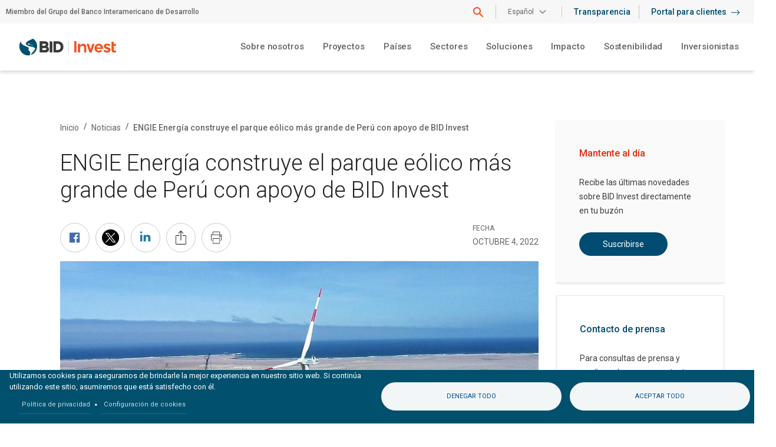

--- FILE ---
content_type: text/html; charset=UTF-8
request_url: https://idbinvest.org/es/medios-y-prensa/engie-energia-construye-el-parque-eolico-mas-grande-de-peru-con-apoyo-de-bid-invest?language=es
body_size: 15424
content:
<!DOCTYPE html>
<html lang="es" dir="ltr" prefix="og: https://ogp.me/ns#">
  <head>
    <meta charset="utf-8" />
<script async src="https://www.googletagmanager.com/gtag/js?id=UA-142793537-1"></script>
<script>window.dataLayer = window.dataLayer || [];function gtag(){dataLayer.push(arguments)};gtag("js", new Date());gtag("set", "developer_id.dMDhkMT", true);gtag("config", "UA-142793537-1", {"groups":"default","linker":{"domains":["idbinvest.lndo.site","dev-idb-invest.pantheonsite.io","test-idb-invest.pantheonsite.io","live-idb-invest.pantheonsite.io","idbinvest.org"]},"anonymize_ip":true,"page_placeholder":"PLACEHOLDER_page_path"});</script>
<meta name="description" content="BID Invest otorga un préstamo de hasta US$300 millones a ENGIE Energía Perú S.A. para financiar la construcción del parque eólico Punta Lomitas de 296,4MW, incluyendo su expansión y líneas de transmisión en el Departamento de Ica, a 300 kilómetros al sur de Lima. Este es el proyecto de energía renovable no convencional más grande del país hasta la fecha." />
<link rel="canonical" href="https://idbinvest.org/es/medios-y-prensa/engie-energia-construye-el-parque-eolico-mas-grande-de-peru-con-apoyo-de-bid-invest" />
<link rel="image_src" href="https://idbinvest.org/sites/default/files/styles/large/public/2022-10/windfarm-lomitas-peru_0.png?itok=ubL2BgPh" />
<meta property="og:title" content="ENGIE Energía construye el parque eólico más grande de Perú con apoyo de BID Invest" />
<meta property="og:description" content="BID Invest otorga un préstamo de hasta US$300 millones a ENGIE Energía Perú S.A. para financiar la construcción del parque eólico Punta Lomitas de 296,4MW, incluyendo su expansión y líneas de transmisión en el Departamento de Ica, a 300 kilómetros al sur de Lima. Este es el proyecto de energía renovable no convencional más grande del país hasta la fecha." />
<meta property="og:image" content="https://idbinvest.org/sites/default/files/styles/large/public/2022-10/windfarm-lomitas-peru_0.png?itok=ubL2BgPh" />
<meta property="og:image:url" content="https://idbinvest.org/sites/default/files/styles/large/public/2022-10/windfarm-lomitas-peru_0.png?itok=ubL2BgPh" />
<meta itemprop="name" content="ENGIE Energía construye el parque eólico más grande de Perú con apoyo de BID Invest" />
<meta itemprop="description" content="BID Invest otorga un préstamo de hasta US$300 millones a ENGIE Energía Perú S.A. para financiar la construcción del parque eólico Punta Lomitas de 296,4MW, incluyendo su expansión y líneas de transmisión en el Departamento de Ica, a 300 kilómetros al sur de Lima. Este es el proyecto de energía renovable no convencional más grande del país hasta la fecha." />
<meta itemprop="image" content="https://idbinvest.org/sites/default/files/styles/large/public/2022-10/windfarm-lomitas-peru_0.png?itok=ubL2BgPh" />
<meta name="twitter:card" content="summary_large_image" />
<meta name="twitter:title" content="ENGIE Energía construye el parque eólico más grande de Perú con apoyo de BID Invest" />
<meta name="twitter:description" content="BID Invest otorga un préstamo de hasta US$300 millones a ENGIE Energía Perú S.A. para financiar la construcción del parque eólico Punta Lomitas de 296,4MW, incluyendo su expansión y líneas de transmisión en el Departamento de Ica, a 300 kilómetros al sur de Lima. Este es el proyecto de energía renovable no convencional más grande del país hasta la fecha." />
<meta name="twitter:image" content="https://idbinvest.org/sites/default/files/styles/large/public/2022-10/windfarm-lomitas-peru_0.png?itok=ubL2BgPh" />
<meta name="google-site-verification" content="l-5C0aaisHEocYVVUSV4bDI3crmjd2YAxbqcbqorOns" />
<meta name="Generator" content="Drupal 10 (https://www.drupal.org)" />
<meta name="MobileOptimized" content="width" />
<meta name="HandheldFriendly" content="true" />
<meta name="viewport" content="width=device-width, initial-scale=1, shrink-to-fit=no" />
<meta http-equiv="x-ua-compatible" content="ie=edge" />
<link rel="icon" href="/themes/custom/idbinvest_bootstrap/favicon.ico" type="image/vnd.microsoft.icon" />
<link rel="alternate" hreflang="es" href="https://idbinvest.org/es/medios-y-prensa/engie-energia-construye-el-parque-eolico-mas-grande-de-peru-con-apoyo-de-bid-invest" />
<link rel="alternate" hreflang="en" href="https://idbinvest.org/en/news-media/engie-energia-builds-largest-wind-farm-peru-idb-invest-support" />
<script src="/sites/default/files/google_tag/primary/google_tag.script.js?t6pn49" defer></script>
<script>window.a2a_config=window.a2a_config||{};a2a_config.callbacks=[];a2a_config.overlays=[];a2a_config.templates={};</script>

    <title>ENGIE Energía construye el parque eólico más grande de Perú con apoyo de BID Invest | BID Invest</title>
    <link rel="stylesheet" media="all" href="/sites/default/files/css/css_lN1N90jsy4D4c9UAjtujLS7p1gYIjd4srzB8Qy5YDr8.css?delta=0&amp;language=es&amp;theme=idbinvest_bootstrap&amp;include=[base64]" />
<link rel="stylesheet" media="all" href="https://use.fontawesome.com/releases/v6.4.2/css/all.css" />
<link rel="stylesheet" media="all" href="https://maxcdn.bootstrapcdn.com/font-awesome/4.5.0/css/font-awesome.min.css" />
<link rel="stylesheet" media="all" href="/sites/default/files/css/css_AT0ZzAT0U82NGnOK9Pwbq-kpyQTpS1I-pViXWEhFxPk.css?delta=3&amp;language=es&amp;theme=idbinvest_bootstrap&amp;include=[base64]" />
<link rel="stylesheet" media="all" href="/sites/default/files/css/css_T4yGFPl3FmC7GfW2dN_S42KBRKJwrHgz1Hu7Vc6K1PE.css?delta=4&amp;language=es&amp;theme=idbinvest_bootstrap&amp;include=[base64]" />
<link rel="stylesheet" media="all" href="//cdn.jsdelivr.net/npm/bootstrap@5.2.0/dist/css/bootstrap.min.css" />
<link rel="stylesheet" media="all" href="/sites/default/files/css/css_y5rIFwqpZv_gs_1zjBBb1Ce680O_YG8yBEmzei8yJVg.css?delta=6&amp;language=es&amp;theme=idbinvest_bootstrap&amp;include=[base64]" />
<link rel="stylesheet" media="all" href="//use.fontawesome.com/releases/v5.13.0/css/all.css" />
<link rel="stylesheet" media="all" href="/sites/default/files/css/css_lTG9lqQ41HLYvdXJ4_J78ZrJWB6rM_Kq_4NuRwg70lA.css?delta=8&amp;language=es&amp;theme=idbinvest_bootstrap&amp;include=[base64]" />
<link rel="stylesheet" media="all" href="//fonts.googleapis.com/css2?family=Roboto:wght@100;300;400;500;700&amp;display=swap" />
<link rel="stylesheet" media="all" href="https://unpkg.com/swiper@6.8.4/swiper-bundle.min.css" />
<link rel="stylesheet" media="all" href="/sites/default/files/css/css_OtmtxY_-gSXLnw2Wm6zmNDLTSEJNadVUhq0_uQtSA1g.css?delta=11&amp;language=es&amp;theme=idbinvest_bootstrap&amp;include=[base64]" />
<link rel="stylesheet" media="print" href="/sites/default/files/css/css_qpd2JK3quf9YNMeQLIWz5uOUtjAnY83hdfI2Rk_dHnE.css?delta=12&amp;language=es&amp;theme=idbinvest_bootstrap&amp;include=[base64]" />
<link rel="stylesheet" media="all" href="/sites/default/files/asset_injector/css/our_culture-692a2ceb90e44550b7590644a70d21cd.css?t6pn49" />
<link rel="stylesheet" media="all" href="/webform/css/suscription_footer/custom.css?t6pn49" />

    <script type="application/json" data-drupal-selector="drupal-settings-json">{"path":{"baseUrl":"\/","pathPrefix":"es\/","currentPath":"node\/57807","currentPathIsAdmin":false,"isFront":false,"currentLanguage":"es","currentQuery":{"language":"es"}},"pluralDelimiter":"\u0003","suppressDeprecationErrors":true,"ajaxPageState":{"libraries":"[base64]","theme":"idbinvest_bootstrap","theme_token":null},"ajaxTrustedUrl":{"form_action_p_pvdeGsVG5zNF_XLGPTvYSKCf43t8qZYSwcfZl2uzM":true,"\/es\/medios-y-prensa\/engie-energia-construye-el-parque-eolico-mas-grande-de-peru-con-apoyo-de-bid-invest?language=es\u0026ajax_form=1":true,"\/es\/search":true},"clientside_validation_jquery":{"validate_all_ajax_forms":2,"force_validate_on_blur":false,"force_html5_validation":false,"messages":{"required":"Este campo es obligatorio.","remote":"Please fix this field.","email":"Especifique una direcci\u00f3n de correo electr\u00f3nico v\u00e1lida, por favor.","url":"Please enter a valid URL.","date":"Please enter a valid date.","dateISO":"Please enter a valid date (ISO).","number":"Please enter a valid number.","digits":"Please enter only digits.","equalTo":"Please enter the same value again.","maxlength":"Please enter no more than {0} characters.","minlength":"Please enter at least {0} characters.","rangelength":"Please enter a value between {0} and {1} characters long.","range":"Please enter a value between {0} and {1}.","max":"Please enter a value less than or equal to {0}.","min":"Please enter a value greater than or equal to {0}.","step":"Please enter a multiple of {0}."}},"google_analytics":{"account":"UA-142793537-1","trackOutbound":true,"trackMailto":true,"trackDownload":true,"trackDownloadExtensions":"7z|aac|arc|arj|asf|asx|avi|bin|csv|doc(x|m)?|dot(x|m)?|exe|flv|gif|gz|gzip|hqx|jar|jpe?g|js|mp(2|3|4|e?g)|mov(ie)?|msi|msp|pdf|phps|png|ppt(x|m)?|pot(x|m)?|pps(x|m)?|ppam|sld(x|m)?|thmx|qtm?|ra(m|r)?|sea|sit|tar|tgz|torrent|txt|wav|wma|wmv|wpd|xls(x|m|b)?|xlt(x|m)|xlam|xml|z|zip","trackDomainMode":2,"trackCrossDomains":["idbinvest.lndo.site","dev-idb-invest.pantheonsite.io","test-idb-invest.pantheonsite.io","live-idb-invest.pantheonsite.io","idbinvest.org"]},"env":"live","webform":{"dialog":{"options":{"narrow":{"title":"Estrecho","width":600},"normal":{"title":"Normal","width":800},"wide":{"title":"Ancho","width":1000}},"entity_type":"node","entity_id":"57807"}},"cookies":{"cookiesjsr":{"config":{"cookie":{"name":"cookiesjsr","expires":31536000000,"domain":"","sameSite":"Lax","secure":false},"library":{"libBasePath":"https:\/\/cdn.jsdelivr.net\/gh\/jfeltkamp\/cookiesjsr@1\/dist","libPath":"https:\/\/cdn.jsdelivr.net\/gh\/jfeltkamp\/cookiesjsr@1\/dist\/cookiesjsr.min.js","scrollLimit":0},"callback":{"method":"post","url":"\/es\/cookies\/consent\/callback.json","headers":[]},"interface":{"openSettingsHash":"#editCookieSettings","showDenyAll":true,"denyAllOnLayerClose":false,"settingsAsLink":true,"availableLangs":["es","en","pt"],"defaultLang":"en","groupConsent":false,"cookieDocs":false}},"services":{"functional":{"id":"functional","services":[{"key":"functional","type":"functional","name":"Required functional","info":{"value":"\u003Ctable\u003E\r\n\t\u003Cthead\u003E\r\n\t\t\u003Ctr\u003E\r\n\t\t\t\u003Cth width=\u002215%\u0022\u003ECookie name\u003C\/th\u003E\r\n\t\t\t\u003Cth width=\u002215%\u0022\u003EDefault expiration time\u003C\/th\u003E\r\n\t\t\t\u003Cth\u003EDescription\u003C\/th\u003E\r\n\t\t\u003C\/tr\u003E\r\n\t\u003C\/thead\u003E\r\n\t\u003Ctbody\u003E\r\n\t\t\u003Ctr\u003E\r\n\t\t\t\u003Ctd\u003E\u003Ccode dir=\u0022ltr\u0022 translate=\u0022no\u0022\u003ESSESS\u0026lt;ID\u0026gt;\u003C\/code\u003E\u003C\/td\u003E\r\n\t\t\t\u003Ctd\u003E1 month\u003C\/td\u003E\r\n\t\t\t\u003Ctd\u003EIf you are logged in to this website, a session cookie is required to identify and connect your browser to your user account in the server backend of this website.\u003C\/td\u003E\r\n\t\t\u003C\/tr\u003E\r\n\t\t\u003Ctr\u003E\r\n\t\t\t\u003Ctd\u003E\u003Ccode dir=\u0022ltr\u0022 translate=\u0022no\u0022\u003Ecookiesjsr\u003C\/code\u003E\u003C\/td\u003E\r\n\t\t\t\u003Ctd\u003E1 year\u003C\/td\u003E\r\n\t\t\t\u003Ctd\u003EWhen you visited this website for the first time, you were asked for your permission to use several services (including those from third parties) that require data to be saved in your browser (cookies, local storage). Your decisions about each service (allow, deny) are stored in this cookie and are reused each time you visit this website.\u003C\/td\u003E\r\n\t\t\u003C\/tr\u003E\r\n\t\u003C\/tbody\u003E\r\n\u003C\/table\u003E\r\n","format":"full_html"},"uri":"","needConsent":false}],"weight":1}},"translation":{"_core":{"default_config_hash":"r0JMDv27tTPrhzD4ypdLS0Jijl0-ccTUdlBkqvbAa8A"},"langcode":"en","bannerText":"Utilizamos cookies para asegurarnos de brindarle la mejor experiencia en nuestro sitio web. Si contin\u00faa utilizando este sitio, asumiremos que est\u00e1 satisfecho con \u00e9l.","privacyPolicy":"Pol\u00edtica de privacidad","privacyUri":"\/es\/terminos-de-uso-y-politica-de-privacidad","imprint":"Imprint","imprintUri":"","cookieDocs":"Documentaci\u00f3n de cookies","cookieDocsUri":"\/cookies\/documentation","officialWebsite":"Official website","denyAll":"Denegar todo","alwaysActive":"Siempre activo","settings":"Configuraci\u00f3n de cookies","acceptAll":"Aceptar todo","requiredCookies":"Cookies requeridas","cookieSettings":"Configuraci\u00f3n de cookies","close":"Cerrar","readMore":"Seguir leyendo","allowed":"permitido","denied":"rechazado","settingsAllServices":"Configuraciones para todos los servicios","saveSettings":"Guardar","default_langcode":"es","disclaimerText":"All cookie information is subject to change by the service providers. We update this information regularly.","disclaimerTextPosition":"above","processorDetailsLabel":"Processor Company Details","processorLabel":"Company","processorWebsiteUrlLabel":"Company Website","processorPrivacyPolicyUrlLabel":"Company Privacy Policy","processorCookiePolicyUrlLabel":"Company Cookie Policy","processorContactLabel":"Data Protection Contact Details","placeholderAcceptAllText":"Accept All Cookies","functional":{"title":"Functional","details":"Cookies are small text files that are placed by your browser on your device in order to store certain information. Using the information that is stored and returned, a website can recognize that you have previously accessed and visited it using the browser on your end device. We use this information to arrange and display the website optimally in accordance with your preferences. Within this process, only the cookie itself is identified on your device. Personal data is only stored following your express consent or where this is absolutely necessary to enable use the service provided by us and accessed by you."}}},"cookiesTexts":{"_core":{"default_config_hash":"r0JMDv27tTPrhzD4ypdLS0Jijl0-ccTUdlBkqvbAa8A"},"langcode":"en","bannerText":"Utilizamos cookies para asegurarnos de brindarle la mejor experiencia en nuestro sitio web. Si contin\u00faa utilizando este sitio, asumiremos que est\u00e1 satisfecho con \u00e9l.","privacyPolicy":"Pol\u00edtica de privacidad","privacyUri":"\/node\/57924","imprint":"Imprint","imprintUri":"","cookieDocs":"Documentaci\u00f3n de cookies","cookieDocsUri":"\/cookies\/documentation","officialWebsite":"Official website","denyAll":"Denegar todo","alwaysActive":"Siempre activo","settings":"Configuraci\u00f3n de cookies","acceptAll":"Aceptar todo","requiredCookies":"Cookies requeridas","cookieSettings":"Configuraci\u00f3n de cookies","close":"Cerrar","readMore":"Seguir leyendo","allowed":"permitido","denied":"rechazado","settingsAllServices":"Configuraciones para todos los servicios","saveSettings":"Guardar","default_langcode":"es","disclaimerText":"All cookie information is subject to change by the service providers. We update this information regularly.","disclaimerTextPosition":"above","processorDetailsLabel":"Processor Company Details","processorLabel":"Company","processorWebsiteUrlLabel":"Company Website","processorPrivacyPolicyUrlLabel":"Company Privacy Policy","processorCookiePolicyUrlLabel":"Company Cookie Policy","processorContactLabel":"Data Protection Contact Details","placeholderAcceptAllText":"Accept All Cookies"},"services":{"functional":{"uuid":"6c0d87b0-5fdd-43db-b01f-e18530b1f849","langcode":"en","status":true,"dependencies":[],"id":"functional","label":"Required functional","group":"functional","info":{"value":"\u003Ctable\u003E\r\n\t\u003Cthead\u003E\r\n\t\t\u003Ctr\u003E\r\n\t\t\t\u003Cth width=\u002215%\u0022\u003ECookie name\u003C\/th\u003E\r\n\t\t\t\u003Cth width=\u002215%\u0022\u003EDefault expiration time\u003C\/th\u003E\r\n\t\t\t\u003Cth\u003EDescription\u003C\/th\u003E\r\n\t\t\u003C\/tr\u003E\r\n\t\u003C\/thead\u003E\r\n\t\u003Ctbody\u003E\r\n\t\t\u003Ctr\u003E\r\n\t\t\t\u003Ctd\u003E\u003Ccode dir=\u0022ltr\u0022 translate=\u0022no\u0022\u003ESSESS\u0026lt;ID\u0026gt;\u003C\/code\u003E\u003C\/td\u003E\r\n\t\t\t\u003Ctd\u003E1 month\u003C\/td\u003E\r\n\t\t\t\u003Ctd\u003EIf you are logged in to this website, a session cookie is required to identify and connect your browser to your user account in the server backend of this website.\u003C\/td\u003E\r\n\t\t\u003C\/tr\u003E\r\n\t\t\u003Ctr\u003E\r\n\t\t\t\u003Ctd\u003E\u003Ccode dir=\u0022ltr\u0022 translate=\u0022no\u0022\u003Ecookiesjsr\u003C\/code\u003E\u003C\/td\u003E\r\n\t\t\t\u003Ctd\u003E1 year\u003C\/td\u003E\r\n\t\t\t\u003Ctd\u003EWhen you visited this website for the first time, you were asked for your permission to use several services (including those from third parties) that require data to be saved in your browser (cookies, local storage). Your decisions about each service (allow, deny) are stored in this cookie and are reused each time you visit this website.\u003C\/td\u003E\r\n\t\t\u003C\/tr\u003E\r\n\t\u003C\/tbody\u003E\r\n\u003C\/table\u003E\r\n","format":"full_html"},"consentRequired":false,"purpose":"","processor":"","processorContact":"","processorUrl":"","processorPrivacyPolicyUrl":"","processorCookiePolicyUrl":"","placeholderMainText":"This content is blocked because required functional cookies have not been accepted.","placeholderAcceptText":"Only accept required functional cookies"}},"groups":{"functional":{"uuid":"0bd5065d-e8ea-4aca-bc10-e5e1cbda3048","langcode":"en","status":true,"dependencies":[],"id":"functional","label":"Functional","weight":1,"title":"Functional","details":"Cookies are small text files that are placed by your browser on your device in order to store certain information. Using the information that is stored and returned, a website can recognize that you have previously accessed and visited it using the browser on your end device. We use this information to arrange and display the website optimally in accordance with your preferences. Within this process, only the cookie itself is identified on your device. Personal data is only stored following your express consent or where this is absolutely necessary to enable use the service provided by us and accessed by you."},"performance":{"uuid":"334451fc-8810-49f3-9c08-4415d6a788e4","langcode":"en","status":true,"dependencies":[],"_core":{"default_config_hash":"Jv3uIJviBj7D282Qu1ZpEQwuOEb3lCcDvx-XVHeOJpw"},"id":"performance","label":"Rendimiento","weight":30,"title":"Performance Cookies","details":"Performance cookies collect aggregated information about how our website is used. The purpose of this is to improve its attractiveness, content and functionality. These cookies help us to determine whether, how often and for how long particular sub-pages of our website are accessed and which content users are particularly interested in. Search terms, country, region and (where applicable) the city from which the website is accessed are also recorded, as is the proportion of mobile devices that are used to access the website. We use this information to compile statistical reports that help us tailor the content of our website to your needs and optimize our offer."},"social":{"uuid":"7d2334c6-8ff1-4c93-b088-3f28fce5b845","langcode":"en","status":true,"dependencies":[],"_core":{"default_config_hash":"vog2tbqqQHjVkue0anA0RwlzvOTPNTvP7_JjJxRMVAQ"},"id":"social","label":"Social Plugins","weight":20,"title":"Social Plugins","details":"Comments managers facilitate the filing of comments and fight against spam."},"tracking":{"uuid":"6959c4a2-fb1f-4c2f-9e51-39efa90703d7","langcode":"en","status":true,"dependencies":[],"_core":{"default_config_hash":"_gYDe3qoEc6L5uYR6zhu5V-3ARLlyis9gl1diq7Tnf4"},"id":"tracking","label":"Tracking","weight":10,"title":"Tracking cookies","details":"Marketing cookies come from external advertising companies (\u0022third-party cookies\u0022) and are used to collect information about the websites visited by the user. The purpose of this is to create and display target group-oriented content and advertising for the user."},"video":{"uuid":"ae584494-0b62-4115-af9a-b6b9cf6befaf","langcode":"en","status":true,"dependencies":[],"_core":{"default_config_hash":"w1WnCmP2Xfgx24xbx5u9T27XLF_ZFw5R0MlO-eDDPpQ"},"id":"video","label":"V\u00eddeos","weight":40,"title":"V\u00eddeo","details":"Video sharing services help to add rich media on the site and increase its visibility."}}},"ajax":{"edit-actions-submit":{"callback":"::submitAjaxForm","event":"click","effect":"fade","speed":500,"progress":{"type":"throbber","message":""},"disable-refocus":true,"url":"\/es\/medios-y-prensa\/engie-energia-construye-el-parque-eolico-mas-grande-de-peru-con-apoyo-de-bid-invest?language=es\u0026ajax_form=1","httpMethod":"POST","dialogType":"ajax","submit":{"_triggering_element_name":"op","_triggering_element_value":"Enviar"}},"edit-captcha-response":{"callback":"recaptcha_v3_ajax_callback","event":"change","url":"\/es\/medios-y-prensa\/engie-energia-construye-el-parque-eolico-mas-grande-de-peru-con-apoyo-de-bid-invest?language=es\u0026ajax_form=1","httpMethod":"POST","dialogType":"ajax","submit":{"_triggering_element_name":"captcha_response"}}},"nodeBody":"\u0026nbsp;\n\nBID Invest otorga un pr\u00e9stamo de hasta US$300 millones a ENGIE Energ\u00eda Per\u00fa S.A. para financiar la construcci\u00f3n del parque e\u00f3lico Punta Lomitas de 296,4MW, incluyendo su expansi\u00f3n y l\u00edneas de transmisi\u00f3n en el Departamento de Ica, a 300 kil\u00f3metros al sur de Lima. Este es el proyecto de energ\u00eda renovable no convencional m\u00e1s grande del pa\u00eds hasta la fecha.\n\n\u0026nbsp;\n\nEl financiamiento consiste en un paquete de pr\u00e9stamo totalmente suscrito por BID Invest de hasta US$300 millones, que incluye recursos movilizados de FMO, banco holand\u00e9s de desarrollo empresarial, por US$100 millones y de BNP Paribas por US$55 millones.\n\n\u0026nbsp;\n\nEl proyecto contribuir\u00e1 a diversificar la matriz de generaci\u00f3n de energ\u00eda en Per\u00fa, actualmente dominada por la generaci\u00f3n hidroel\u00e9ctrica y t\u00e9rmica. Punta Lomitas suministrar\u00e1 aproximadamente 1,7 Gigavatios por hora al a\u00f1o de energ\u00eda limpia y reducir\u00e1 la huella de carbono del pa\u00eds al desplazar las emisiones de gases de efecto invernadero.\n\n\u0026nbsp;\n\nLa participaci\u00f3n de BID Invest confirma el alineamiento de ENGIE Energ\u00eda con la sostenibilidad del proyecto y su cumplimiento con los est\u00e1ndares nacionales e internacionales en evaluaci\u00f3n y gesti\u00f3n de riesgos e impactos ambientales y sociales, condiciones laborales y laborales, uso eficiente de recursos y prevenci\u00f3n de la contaminaci\u00f3n, y salud y seguridad de la comunidad.\n\n\u0026nbsp;\n\nSe espera que el acuerdo contribuya a cinco de los Objetivos de Desarrollo Sostenible de las Naciones Unidas: Energ\u00eda asequible y limpia (ODS 7), Trabajo decente y crecimiento econ\u00f3mico (ODS 8), Industria, innovaci\u00f3n e infraestructura (ODS 9), Acci\u00f3n clim\u00e1tica (ODS 13), y Alianza para los objetivos (ODS 17).\n\n\u0026nbsp;\n\nAcerca de BID Invest\n\nBID Invest, miembro del Grupo BID, es un banco multilateral de desarrollo comprometido a promover el desarrollo econ\u00f3mico de sus pa\u00edses miembros en Am\u00e9rica Latina y el Caribe a trav\u00e9s del sector privado. BID Invest financia empresas y proyectos sostenibles para que alcancen resultados financieros y maximicen el desarrollo econ\u00f3mico, social y medio ambiental en la regi\u00f3n. Con una cartera de US$15.300 millones en activos bajo administraci\u00f3n y 375 clientes en 25 pa\u00edses, BID Invest provee soluciones financieras innovadoras y servicios de asesor\u00eda que responden a las necesidades de sus clientes en una variedad de sectores.\n\n\u0026nbsp;\n\nAcerca de EEP\n\nENGIE Energ\u00eda Per\u00fa S.A. (EEP) es la segunda empresa privada m\u00e1s grande de generaci\u00f3n de energ\u00eda e infraestructura energ\u00e9tica de Per\u00fa, y atiende a clientes de distribuci\u00f3n de electricidad, miner\u00eda, industriales y comerciales. EEP opera en el Per\u00fa desde hace 25 a\u00f1os. Actualmente opera ocho centrales: dos hidroel\u00e9ctricas, una solar, dos de gas natural, dos de combustible dual (gas\/diesel) y una de carb\u00f3n que dejar\u00e1 de operar en diciembre de 2022 distribuidas en cuatro regiones geogr\u00e1ficas (Lima, Pasco, Ancash y Moquegua). EEP es propiedad en un 61,7% de ENGIE, una de las compa\u00f1\u00edas energ\u00e9ticas m\u00e1s grandes del mundo, que se compromete a reducir r\u00e1pidamente su huella de carbono y convertirse en carbono neutral para 2045.\n\n\u0026nbsp;\n\nAcerca de FMO\n\nFMO es el banco holand\u00e9s de desarrollo empresarial. Como inversor de impacto l\u00edder, FMO apoya el crecimiento sostenible del sector privado en pa\u00edses en desarrollo y mercados emergentes mediante la inversi\u00f3n en proyectos y emprendedores ambiciosos. FMO cree que un sector privado fuerte conduce al desarrollo econ\u00f3mico y social y tiene un historial comprobado de 50 a\u00f1os de empoderar a las personas para que empleen sus habilidades y mejoren su calidad de vida. FMO se enfoca en tres sectores que tienen un alto impacto en el desarrollo: instituciones financieras, energ\u00eda y agronegocios, alimentos y agua. Con una cartera comprometida de 12.100 millones EUR que abarca m\u00e1s de 85 pa\u00edses, FMO es uno de los bancos de desarrollo bilaterales del sector privado m\u00e1s grandes del mundo. Para obtener m\u00e1s informaci\u00f3n: visite www.fmo.nl","lang":"es","csp":{"nonce":"vcfyjHvi-6Ytbcd641Jr_A"},"user":{"uid":0,"permissionsHash":"f1bbee029dfe554486ab069b1f1469314323276fa09926562b5038c86ec9d0f3"}}</script>
<script src="/sites/default/files/js/js_ztpTXZNZU9zfohR5yTxF-oBai1Eil4btJW0CSB2NRdI.js?scope=header&amp;delta=0&amp;language=es&amp;theme=idbinvest_bootstrap&amp;include=[base64]"></script>
<script src="/modules/contrib/cookies/js/cookiesjsr.conf.js?v=10.5.6" defer></script>

  </head>
  <body class="layout-no-sidebars page-node-57807 path-node node--type-article">
    <a href="#main-content" class="visually-hidden-focusable">
      Pasar al contenido principal
    </a>
    <noscript><iframe src="https://www.googletagmanager.com/ns.html?id=GTM-TW964M2" height="0" width="0" style="display:none;visibility:hidden"></iframe></noscript>
      <div class="dialog-off-canvas-main-canvas" data-off-canvas-main-canvas>
    
<div id="page-wrapper">
  <div id="page">
    <header id="header" class="header" role="banner" aria-label="Cabecera de sitio">
                                <nav class="navbar navbar-dark bg-primary navbar-expand-lg" id="navbar-main">
                            <div id="block-header" class="block block-idbinvest-core block-header-block" >
  
    
      <div class="content">
      
<div class="barNav nav--grey">
	<div class="barNav__content">
		<div class="col-xs-12 col-lg-4 p-0 header--slogan">
			<p>Miembro del Grupo del Banco Interamericano de Desarrollo</p>
		</div>
		<div class="col-12 col-xl col-lg p-0 items--left">
			<div class="barNav__search search search--desktop">
				<div class="search__icon">
					<img
						src="/themes/custom/idbinvest_bootstrap/images/buscar.png" alt="Search toggle" srcset="" width="18" height="18" />
				</div>
				<form class="search-block-form search-form form-row" data-drupal-selector="search-block-form-2" action="/es/search" method="get" id="search-block-form--2" accept-charset="UTF-8">
  <div class="form-item"><h4>Buscar</h4>




        
  <div class="js-form-item js-form-type-textfield form-type-textfield js-form-item-keywords form-item-keywords form-no-label mb-3">
          <label for="edit-keys--2" class="visually-hidden">Buscar</label>
                    <input title="Escriba lo que quiere buscar." placeholder="Search on BID Invest" data-drupal-selector="edit-keys" data-msg-maxlength="Buscar field has a maximum length of 128." type="text" id="edit-keys--2" name="keywords" value="" size="15" maxlength="128" class="form-control" />

                      </div>
<button data-drupal-selector="edit-submit" type="submit" id="edit-submit--3" value="" class="button js-form-submit form-submit btn btn-"></button>
</div>
</form>

			</div>
			<div class="barNav__lang">
				<div class="lang__dropdown dropdown-lang">
					<button id="opLang" aria-haspopup="true" role="button" data-toggle="dropdown" class="dropdown-toggle">
						Español<span class="caret"></span>
					</button>
					<ul class="dropdown-menu"><li class="es"><a href="/es/medios-y-prensa/engie-energia-construye-el-parque-eolico-mas-grande-de-peru-con-apoyo-de-bid-invest?language=es" class="language-link" hreflang="es">Español</a></li><li class="en"><a href="/en/news-media/engie-energia-builds-largest-wind-farm-peru-idb-invest-support?language=es" class="language-link" hreflang="en">English</a></li></ul>
				</div>
			</div>
			<div class="barNav__link barNav__lang">
				<a class="client-link" href="https://idbinvest.org/es/centro-de-transparencia" target="_blank">Transparencia
				</a>
			</div>
			<div class="barNav__login">
				<a class="client-link" href="/es/portal-para-clientes" target="_blank">Portal para clientes
					<span class="arrow arrow--left">
						<svg>
							<use xlink:href="/themes/custom/idbinvest_bootstrap/images/sprite.min.svg#arrow-01" />
						</svg>
					</span>
				</a>
			</div>
		</div>
	</div>
</div>

<div class="navContent">
	<div class="header--logo">
		<a href="/es"><img src="/themes/custom/idbinvest_bootstrap/images/logo-slogan-es.png" width="200" height="71" alt="IDBInvest" title="IDBInvest" loading="lazy" />
</a>
	</div>
	<nav>
		
              <ul class="clearfix nav navbar-nav">
     
                <li class="nav-item">
                          <a href="/es/sobre-nosotros" target="_self" class="nav-link nav-link--es-sobre-nosotros" data-drupal-link-system-path="node/57829">Sobre nosotros</a>
                      </li>
                <li class="nav-item">
                          <a href="/es/proyectos" class="nav-link nav-link--es-proyectos" data-drupal-link-system-path="node/54051">Proyectos</a>
                      </li>
                <li class="nav-item">
                          <a href="/es/paises" target="_self" class="nav-link nav-link--es-paises" data-drupal-link-system-path="node/55575">Países</a>
                      </li>
                <li class="nav-item">
                          <a href="/es/sectores" target="_self" class="nav-link nav-link--es-sectores" data-drupal-link-system-path="node/54341">Sectores</a>
                      </li>
                <li class="nav-item">
                          <a href="/es/soluciones" target="_self" class="nav-link nav-link--es-soluciones" data-drupal-link-system-path="node/57909">Soluciones</a>
                      </li>
                <li class="nav-item">
                          <a href="/es/como-trabajamos/efectividad-en-el-desarrollo" target="_self" class="nav-link nav-link--es-como-trabajamos-efectividad-en-el-desarrollo" data-drupal-link-system-path="node/57835">Impacto</a>
                      </li>
                <li class="nav-item">
                          <a href="/es/sostenibilidad" target="_self" class="nav-link nav-link--es-sostenibilidad" data-drupal-link-system-path="node/57886">Sostenibilidad</a>
                      </li>
                <li class="nav-item">
                          <a href="/es/inversionistas" target="_self" class="nav-link nav-link--es-inversionistas" data-drupal-link-system-path="node/57901">Inversionistas</a>
                      </li>
        </ul>
  


		<div class="search--mobile">
			<form class="search-block-form search-form form-row" data-drupal-selector="search-block-form-2" action="/es/search" method="get" id="search-mobile-id-form" accept-charset="UTF-8">
  <div class="form-item"><h4>Buscar</h4>




        
  <div class="js-form-item js-form-type-textfield form-type-textfield js-form-item-keywords form-item-keywords form-no-label mb-3">
          <label for="edit-keys-mobile" class="visually-hidden">Buscar</label>
                    <input title="Escriba lo que quiere buscar." placeholder="Search on BID Invest" data-drupal-selector="edit-keys" data-msg-maxlength="Buscar field has a maximum length of 128." type="text" id="edit-keys-mobile" name="keywords" value="" size="15" maxlength="128" class="form-control" />

                      </div>
<button data-drupal-selector="edit-submit" type="submit" id="edit-submit--3" value="" class="button js-form-submit form-submit btn btn-"></button>
</div>
</form>

		</div>
	</nav>
	<div class="header--burguer d-lg-none">
		<span></span>
		<span></span>
		<span></span>
	</div>
</div>

    </div>
  </div>


                                                  </nav>
                  </header>
            <div id="main-wrapper" class="layout-main-wrapper clearfix">
              <div id="main" class="container-fluid">
          
          <div class="row row-offcanvas row-offcanvas-left clearfix">
              <main class="main-content col" id="content" role="main">
                <section class="section">
                  <a href="#main-content" id="main-content" tabindex="-1"></a>
                    <div data-drupal-messages-fallback class="hidden"></div><div id="block-idbinvest-bootstrap-content" class="block block-system block-system-main-block" >
  
    
      <div class="content">
      
<section class="article__archive archive--container">
        

  <nav role="navigation" aria-label="breadcrumb" style="">
    <ol class="breadcrumb">
                  <li class="breadcrumb-item">
          <a href="/es">Inicio</a>
        </li>
                        <li class="breadcrumb-item">
          <a href="/es/medios-y-prensa">Noticias</a>
        </li>
                        <li class="breadcrumb-item">
          <a href="/es/medios-y-prensa/engie-energia-construye-el-parque-eolico-mas-grande-de-peru-con-apoyo-de-bid-invest">ENGIE Energía construye el parque eólico más grande de Perú con apoyo de BID Invest </a>
        </li>
              </ol>
  </nav>


    <div class="archive__body">
        <article>
            <div  data-history-node-id="57807" class="header article--header">
                <h2>ENGIE Energía construye el parque eólico más grande de Perú con apoyo de BID Invest </h2>
                <div class="links links--container">
                    
<ul class="share__icons">
      <li class="facebook_share"><a class="fb" href="https://www.facebook.com/sharer/sharer.php?u=https%3A%2F%2Fidbinvest.org%2Fes%2Fmedios-y-prensa%2Fengie-energia-construye-el-parque-eolico-mas-grande-de-peru-con-apoyo-de-bid-invest" target="_blank">
    <span class="svg-icon">
      <svg>
          <use xlink:href="/themes/custom/idbinvest_bootstrap/images/sprite.min.svg#icon-social-facebook" />
      </svg>
    </span>
</a>
</li>
      <li class="twitter"><a class="tw" href="https://x.com/intent/tweet?text=&url=https%3A%2F%2Fidbinvest.org%2Fes%2Fmedios-y-prensa%2Fengie-energia-construye-el-parque-eolico-mas-grande-de-peru-con-apoyo-de-bid-invest" target="_blank" rel="noreferrer">
<img src="https://idbinvest.org/modules/contrib/share_everywhere/img/twitter.svg" title="Share on Twitter" alt="Share on Twitter" />


</a>
</li>
      <li class="linkedin"><a class="in" href="https://www.linkedin.com/shareArticle?mini=true&url=https%3A%2F%2Fidbinvest.org%2Fes%2Fmedios-y-prensa%2Fengie-energia-construye-el-parque-eolico-mas-grande-de-peru-con-apoyo-de-bid-invest" target="_blank">
    <span class="svg-icon">
      <svg>
          <use xlink:href="/themes/custom/idbinvest_bootstrap/images/sprite.min.svg#icon-social-linkedin" />
      </svg>
    </span>
</a>
</li>
    <li><a class="a2a_dd addtoany_share_save" href="#">
    <span class="svg-icon">
      <svg>
        <use xlink:href="/themes/custom/idbinvest_bootstrap/images/sprite.min.svg#icon-share" />
      </svg>
    </span>
  </a></li>
  <li><a href="#" onclick="window.print()">
    <span class="svg-icon">
      <svg>
        <use xlink:href="/themes/custom/idbinvest_bootstrap/images/sprite.min.svg#icon-print" />
      </svg>
    </span>
  </a></li>
</ul>


                    <div class="date date--container">
                        <label class="label__date">FECHA</label>
                        <div class="format__date">
                            <div class="value"><strong>Octubre 4, 2022</strong></div>
                        </div>
                    </div>
                </div>
            </div>

            <figure class="c-figure">
    
                <picture>
                  <source srcset="/sites/default/files/styles/size936x656/public/2022-10/windfarm-lomitas-peru_0.png.webp?itok=Rl6ULNXE 1x" media="only screen and (min-width: 1920px)" type="image/webp" width="936" height="656"/>
              <source srcset="/sites/default/files/styles/size936x656/public/2022-10/windfarm-lomitas-peru_0.png.webp?itok=Rl6ULNXE 1x" media="only screen and (min-width: 1200px)" type="image/webp" width="936" height="656"/>
              <source srcset="/sites/default/files/styles/size936x656/public/2022-10/windfarm-lomitas-peru_0.png.webp?itok=Rl6ULNXE 1x" media="only screen and (min-width: 992px)" type="image/webp" width="936" height="656"/>
              <source srcset="/sites/default/files/styles/size936x656/public/2022-10/windfarm-lomitas-peru_0.png.webp?itok=Rl6ULNXE 1x" media="only screen and (min-width: 768px)" type="image/webp" width="936" height="656"/>
              <source srcset="/sites/default/files/styles/size936x656/public/2022-10/windfarm-lomitas-peru_0.png.webp?itok=Rl6ULNXE 1x" media="only screen and (min-width: 576px)" type="image/webp" width="936" height="656"/>
                  <img loading="lazy" width="936" height="656" src="/sites/default/files/styles/size936x656/public/2022-10/windfarm-lomitas-peru_0.png.webp?itok=Rl6ULNXE" alt="windmill-farm-Peru-Lomitas" />

  </picture>


      

      
      <figcaption class="c-figure__caption" aria-label="Image caption">
                    
      
                </figcaption>
  </figure>

                                        <div class="section rich--text">
                    
            <div class="clearfix text-formatted field field--name-body field--type-text-with-summary field--label-hidden field__item"><p>&nbsp;</p>

<p>BID Invest otorga un préstamo de hasta US$300 millones a ENGIE Energía Perú S.A. para financiar la construcción del parque eólico Punta Lomitas de 296,4MW, incluyendo su expansión y líneas de transmisión en el Departamento de Ica, a 300 kilómetros al sur de Lima. Este es el proyecto de energía renovable no convencional más grande del país hasta la fecha.</p>

<p>&nbsp;</p>

<p>El financiamiento consiste en un paquete de préstamo totalmente suscrito por BID Invest de hasta US$300 millones, que incluye recursos movilizados de FMO, banco holandés de desarrollo empresarial, por US$100 millones y de BNP Paribas por US$55 millones.</p>

<p>&nbsp;</p>

<p>El proyecto contribuirá a diversificar la matriz de generación de energía en Perú, actualmente dominada por la generación hidroeléctrica y térmica. Punta Lomitas suministrará aproximadamente 1,7 Gigavatios por hora al año de energía limpia y reducirá la huella de carbono del país al desplazar las emisiones de gases de efecto invernadero.</p>

<p>&nbsp;</p>

<p>La participación de BID Invest confirma el alineamiento de ENGIE Energía con la sostenibilidad del proyecto y su cumplimiento con los estándares nacionales e internacionales en evaluación y gestión de riesgos e impactos ambientales y sociales, condiciones laborales y laborales, uso eficiente de recursos y prevención de la contaminación, y salud y seguridad de la comunidad.</p>

<p>&nbsp;</p>

<p>Se espera que el acuerdo contribuya a cinco de los Objetivos de Desarrollo Sostenible de las Naciones Unidas: Energía asequible y limpia (ODS 7), Trabajo decente y crecimiento económico (ODS 8), Industria, innovación e infraestructura (ODS 9), Acción climática (ODS 13), y Alianza para los objetivos (ODS 17).</p>

<p>&nbsp;</p>

<p><strong>Acerca de BID Invest</strong></p>

<p>BID Invest, miembro del Grupo BID, es un banco multilateral de desarrollo comprometido a promover el desarrollo económico de sus países miembros en América Latina y el Caribe a través del sector privado. BID Invest financia empresas y proyectos sostenibles para que alcancen resultados financieros y maximicen el desarrollo económico, social y medio ambiental en la región. Con una cartera de US$15.300 millones en activos bajo administración y 375 clientes en 25 países, BID Invest provee soluciones financieras innovadoras y servicios de asesoría que responden a las necesidades de sus clientes en una variedad de sectores.</p>

<p>&nbsp;</p>

<p><strong>Acerca de </strong><strong>EEP</strong></p>

<p>ENGIE Energía Perú S.A. (EEP) es la segunda empresa privada más grande de generación de energía e infraestructura energética de Perú, y atiende a clientes de distribución de electricidad, minería, industriales y comerciales. EEP opera en el Perú desde hace 25 años. Actualmente opera ocho centrales: dos hidroeléctricas, una solar, dos de gas natural, dos de combustible dual (gas/diesel) y una de carbón que dejará de operar en diciembre de 2022 distribuidas en cuatro regiones geográficas (Lima, Pasco, Ancash y Moquegua). EEP es propiedad en un 61,7% de ENGIE, una de las compañías energéticas más grandes del mundo, que se compromete a reducir rápidamente su huella de carbono y convertirse en carbono neutral para 2045.</p>

<p>&nbsp;</p>

<p><strong>Acerca de </strong><strong>FMO</strong></p>

<p>FMO es el banco holandés de desarrollo empresarial. Como inversor de impacto líder, FMO apoya el crecimiento sostenible del sector privado en países en desarrollo y mercados emergentes mediante la inversión en proyectos y emprendedores ambiciosos. FMO cree que un sector privado fuerte conduce al desarrollo económico y social y tiene un historial comprobado de 50 años de empoderar a las personas para que empleen sus habilidades y mejoren su calidad de vida. FMO se enfoca en tres sectores que tienen un alto impacto en el desarrollo: instituciones financieras, energía y agronegocios, alimentos y agua. Con una cartera comprometida de 12.100 millones EUR que abarca más de 85 países, FMO es uno de los bancos de desarrollo bilaterales del sector privado más grandes del mundo. Para obtener más información: visite www.fmo.nl</p></div>
      
                </div>
                    </article>
                <aside>
            <div class="aside--container">
                                <div class="shadow--container">
                                        <div class="subscribe__cta">
                        <h3>Mantente al día</h3>
                        <p> Recibe las últimas novedades sobre BID Invest directamente en tu buzón </p>
                        <a href="https://cloud.mail.iadb.org/Subscription?Org=News&amp;Lang=EN" target="_blank" class="btn__primary btn--darkblue"> Suscribirse </a>
                    </div>
                                        
                </div>
                                <div class="press__contact">
                    <h3>Contacto de prensa</h3>
                    <p> Para consultas de prensa y medios, póngase en contacto con nuestro responsable de prensa: </p>
                                        <a href="/cdn-cgi/l/email-protection#7934293538373c2a3930383d3b57362b3e55090b1c0a0a3910181d1b57160b1e460a0c1b131c1a0d44290b1c0a0a5c4b493a16170d181a0d5c4b493017080c100b00" class="btn__primary btn--white">Contact
<span class="arrow arrow--left">
  <svg>
    <use xlink:href="/themes/custom/idbinvest_bootstrap/images/sprite.min.svg#arrow-01" />
  </svg>
</span></a>
                </div>
            </div>
        </aside>
    </div>
</section>
    </div>
  </div>
<div id="block-hidestatus-2" class="block block-block-content block-block-content4cbb9ac6-d8a1-4c79-ab5f-3a001cf0864a" >
  
    
      <div class="content">
      
            <div class="clearfix text-formatted field field--name-body field--type-text-with-summary field--label-hidden field__item"><script data-cfasync="false" src="/cdn-cgi/scripts/5c5dd728/cloudflare-static/email-decode.min.js"></script><script>
document.getElementsByClassName('alert-dismissible')[0].style.display = 'none';
</script></div>
      
    </div>
  </div>


                </section>
              </main>
                                  </div>
        </div>
          </div>
        <footer class="site-footer">
              <div class="container-fluid">
                      <div class="site-footer__top clearfix">
                <section class="row region region-footer-first">
    <div id="block-footerblock" class="block block-idbinvest-core block-footer-block" >
  
    
      <div class="content">
      <div class="container-fluid footer">
	<div class="row footer__content">
		<div class="col-xl-2 col-lg-6 col-md-6 col-sm-6 col-6 padding__tablet">
			<h2>Nuestro conocimiento</h2>
			
              <ul class="clearfix nav">
                    <li class="nav-item">
                <a href="https://idbinvest.org/en/blog" class="nav-link nav-link-https--idbinvestorg-en-blog">Blog</a>
              </li>
                <li class="nav-item">
                <a href="/es/medios-y-prensa" class="nav-link nav-link--es-medios-y-prensa" data-drupal-link-system-path="node/55652">Noticias</a>
              </li>
                <li class="nav-item">
                <a href="/es/publicaciones" class="nav-link nav-link--es-publicaciones" data-drupal-link-system-path="node/55574">Publicaciones</a>
              </li>
        </ul>
  


		</div>
		<div class="col-xl-2 col-lg-6 col-md-6 col-sm-6 col-6">
			<h2>Mantente en contacto</h2>
			
              <ul class="clearfix nav">
                    <li class="nav-item">
                <a href="/es/centro-de-transparencia" class="nav-link nav-link--es-centro-de-transparencia" data-drupal-link-system-path="node/58264">Centro de Transparencia</a>
              </li>
                <li class="nav-item">
                <a href="/es/contactanos" class="nav-link nav-link--es-contactanos" data-drupal-link-system-path="node/57920">Contáctanos</a>
              </li>
                <li class="nav-item">
                <a href="/es/empleos" class="nav-link nav-link--es-empleos" data-drupal-link-system-path="node/57826">Empleos</a>
              </li>
        </ul>
  


		</div>
		<div class="col-xl-2  col-lg-6 col-md-6 col-sm-6 col-12 padding__movil">
			<h2>Redes sociales</h2>
			<ul class="clearfix nav nav__social">
				<li>
					<a href="https://www.facebook.com/IDBInvest/" aria-label="Facebook">
						<i class="fab fa-facebook-square"></i>
					</a>
				</li>
				<li>
					<a href="http://www.iic.org/linkedin" aria-label="Linkedin">
						<i class="fab fa-linkedin-in"></i>
					</a>
				</li>
				<li>
					<a href="https://twitter.com/bidinvest" aria-label="X">
						<i class="fab fa-x-twitter"></i>
					</a>
				</li>
				<li>
					<a href="https://www.youtube.com/c/IDBInvestBIDInvest" aria-label="Youtube">
						<i class="fab fa-youtube"></i>
					</a>
				</li>
								<li>
					<a href="https://open.spotify.com/show/0TjPKMwjYBnFqby3J3FugE" aria-label="Podcast">
						<i class="fas fa-podcast"></i>
					</a>
				</li>
								<li>
					<a href="/form/suscription" aria-label="newsletter">
						<i class="fas fa-envelope-open-text"></i>
					</a>
				</li>
			</ul>
		</div>
		<div class="col-xl-3 col-lg-6 col-md-6 col-sm-6 col-12 padding__tablet">
			<h2>Boletín informativo</h2>
			<span id="webform-submission-suscription-footer-node-57807-form-ajax-content"></span><div id="webform-submission-suscription-footer-node-57807-form-ajax" class="webform-ajax-form-wrapper" data-effect="fade" data-progress-type="throbber">
<form class="webform-submission-form webform-submission-add-form webform-submission-suscription-footer-form webform-submission-suscription-footer-add-form webform-submission-suscription-footer-node-57807-form webform-submission-suscription-footer-node-57807-add-form js-webform-details-toggle webform-details-toggle" data-drupal-selector="webform-submission-suscription-footer-node-57807-add-form" action="/es/medios-y-prensa/engie-energia-construye-el-parque-eolico-mas-grande-de-peru-con-apoyo-de-bid-invest?language=es" method="post" id="webform-submission-suscription-footer-node-57807-add-form" accept-charset="UTF-8">
  
  





  <div class="js-form-item js-form-type-email form-type-email js-form-item-email form-item-email mb-3">
          <label for="edit-email" class="js-form-required form-required">Subscríbete a nuestro newsletter</label>
                    <input autocomplete="email" pattern="^[A-Za-z0-9._%+-]+@(?!ttz.koinfor.com)[A-Za-z0-9.-]+\.[A-Za-z]{2,4}$" data-drupal-selector="edit-email" data-msg-required="El campo Subscríbete a nuestro newsletter es obligatorio." data-msg-email="Subscríbete a nuestro newsletter no contiene un email válido." data-msg-maxlength="Subscríbete a nuestro newsletter field has a maximum length of 254." data-msg-pattern="Subscríbete a nuestro newsletter does not meet the requirements." type="email" id="edit-email" name="email" value="" size="60" maxlength="254" placeholder="Ingresa el email..." class="form-email required form-control" required="required" aria-required="true" />

                      </div>


                      <div  data-drupal-selector="edit-captcha" class="captcha captcha-type-challenge--idbinvest-prod">
                  <div class="captcha__element">
            <input data-drupal-selector="edit-captcha-sid" type="hidden" name="captcha_sid" value="45038226" class="form-control" />
<input data-drupal-selector="edit-captcha-token" type="hidden" name="captcha_token" value="vMo9YqIbkOjr4XObC8YVQgOgI0g5lqWtMmixgL-pGRQ" class="form-control" />
<input id="recaptcha-v3-token" class="recaptcha-v3-token form-control" data-recaptcha-v3-action="idbinvest_prod" data-recaptcha-v3-site-key="6LfEYBMqAAAAAAdtKv31RLFVYxn2kwK9wIwMFVZr" data-drupal-selector="edit-captcha-response" type="hidden" name="captcha_response" value="" />
<input data-drupal-selector="edit-is-recaptcha-v3" type="hidden" name="is_recaptcha_v3" value="1" class="form-control" />

          </div>
                        </div>
            <div data-drupal-selector="edit-actions" class="form-actions webform-actions js-form-wrapper form-wrapper mb-3" id="edit-actions"><button class="webform-button--submit submit-footer button button--primary js-form-submit form-submit btn btn-" data-drupal-selector="edit-actions-submit" data-disable-refocus="true" type="submit" id="edit-actions-submit" name="op" value="Enviar">Enviar</button>

</div>
<input autocomplete="off" data-drupal-selector="form-e5qi592czgcyeprjaypdlkxtolorkoawif7c6getoqu" type="hidden" name="form_build_id" value="form-E5QI592cZgCYePRJaypdLkXToLORKOAwiF7c6getOQU" class="form-control" />
<input data-drupal-selector="edit-webform-submission-suscription-footer-node-57807-add-form" type="hidden" name="form_id" value="webform_submission_suscription_footer_node_57807_add_form" class="form-control" />
<div class="link-textfield js-form-wrapper form-wrapper mb-3" style="display: none !important;">





  <div class="js-form-item js-form-type-textfield form-type-textfield js-form-item-link form-item-link mb-3">
          <label for="edit-link">Deje este campo en blanco</label>
                    <input autocomplete="off" data-drupal-selector="edit-link" data-msg-maxlength="Deje este campo en blanco field has a maximum length of 128." type="text" id="edit-link" name="link" value="" size="20" maxlength="128" class="form-control" />

                      </div>
</div>


  
</form>
</div>
		</div>
		<div class="col-xl-2 col-lg-6 col-md-6 col-sm-6 col-12">
		<h2>Headquarters</h2>
			<iframe src=https://www.google.com/maps/embed?pb=!1m14!1m8!1m3!1d12420.314971850374!2d-77.0315688!3d38.8993146!3m2!1i1024!2i768!4f13.1!3m3!1m2!1s0x0%3A0x1efef9d647beddfa!2sIDB%20Invest!5e0!3m2!1sen!2sco!4v1652124953901!5m2!1sen!2sco width="350" height="250" style="border:0;" allowfullscreen="" loading="lazy" referrerpolicy="no-referrer-when-downgrade"></iframe>
		</div>
	</div>
</div>
<div class="gradient__gray">
	<div class="container-fluid footer">
		<div class="row footer__copyright">
			<div class="col-6 col-sm-6 col-md-3 col-lg-2 footer__copyright__logo">
				<a href="/">
					<img src="/themes/custom/idbinvest_bootstrap/logo_es.png" width="160" height="30" alt="Logo footer">
				</a>
			</div>
			<div class="col-6 col-sm-6  col-md-4 col-lg-4 footer__copyright__left">
				<a href="https://www.iadb.org/es" aria-label="IDB">BID</a>
				<span class="split">|</span>
				<a href="https://bidlab.org/es" aria-label="IDBLab">BID Lab</a>
			</div>
			<div class="col-12 col-sm-12 col-md-12 col-lg-6 footer__copyright__right">
				<a href="/es/terminos-de-uso-y-politica-de-privacidad" aria-label="Términos de uso">Términos de uso</a>
				<span class="split">|</span>
				<a href="/es/aviso-de-privacidad" aria-label="Aviso de privacidad">Aviso de privacidad</a>
				<span class="split">|</span>
				<p>©2017-2026 Inter-American Investment Corporation</p>
			</div>
		</div>
	</div>
</div>
<script type="text/javascript">
_linkedin_partner_id = "6038449";
window._linkedin_data_partner_ids = window._linkedin_data_partner_ids || [];
window._linkedin_data_partner_ids.push(_linkedin_partner_id);
</script><script type="text/javascript">
(function(l) {
if (!l){window.lintrk = function(a,b){window.lintrk.q.push([a,b])};
window.lintrk.q=[]}
var s = document.getElementsByTagName("script")[0];
var b = document.createElement("script");
b.type = "text/javascript";b.async = true;
b.src = "https://snap.licdn.com/li.lms-analytics/insight.min.js";
s.parentNode.insertBefore(b, s);})(window.lintrk);
</script>
<noscript>
<img height="1" width="1" style="display:none;" alt="" src="https://px.ads.linkedin.com/collect/?pid=6038449&fmt=gif" />
</noscript>
    </div>
  </div>

  </section>

                <section class="row region region-footer-second">
    <div id="block-cookiesui-2" class="block block-cookies block-cookies-ui-block" >
  
    
      <div class="content">
        
<div id="cookiesjsr"></div>

    </div>
  </div>

  </section>

              
              
            </div>
                            </div>
          </footer>
  </div>
</div>

  </div>

    
    <script src="https://www.google.com/recaptcha/api.js?render=6LfEYBMqAAAAAAdtKv31RLFVYxn2kwK9wIwMFVZr" defer async></script>
<script src="/sites/default/files/js/js_c07GB-Dq1iM0q3A_zvZUjAsz2Di1hv9rYXRtrfvvTOc.js?scope=footer&amp;delta=1&amp;language=es&amp;theme=idbinvest_bootstrap&amp;include=[base64]"></script>
<script src="https://static.addtoany.com/menu/page.js" defer></script>
<script src="/sites/default/files/js/js_HGOA3trDMs0pcLfyA4woqphay_e74Vtct0luW9Io11U.js?scope=footer&amp;delta=3&amp;language=es&amp;theme=idbinvest_bootstrap&amp;include=[base64]"></script>
<script src="//cdn.jsdelivr.net/npm/bootstrap@5.2.0/dist/js/bootstrap.bundle.min.js"></script>
<script src="/sites/default/files/js/js_e-a61IshwxgDFJFJLaVstoZfnect2cJKIPmDkn_qja4.js?scope=footer&amp;delta=5&amp;language=es&amp;theme=idbinvest_bootstrap&amp;include=[base64]"></script>
<script src="https://cdn.jsdelivr.net/npm/jquery-validation@1.17.0/dist/jquery.validate.min.js"></script>
<script src="/sites/default/files/js/js_4kUMcD0MOEn9W19quGhY2_WVHablB5rt6lWAgWi0zu0.js?scope=footer&amp;delta=7&amp;language=es&amp;theme=idbinvest_bootstrap&amp;include=[base64]"></script>
<script src="https://cdn.jsdelivr.net/gh/jfeltkamp/cookiesjsr@1/dist/cookiesjsr-preloader.min.js" defer></script>
<script src="/sites/default/files/js/js_PUh7vkAUEPov5_79LIQapQ4QC_pqiGZ9PftLQ7Z3qXA.js?scope=footer&amp;delta=9&amp;language=es&amp;theme=idbinvest_bootstrap&amp;include=[base64]"></script>
<script src="https://cdnjs.cloudflare.com/ajax/libs/gsap/3.12.2/gsap.min.js" defer></script>
<script src="https://cdnjs.cloudflare.com/ajax/libs/gsap/3.12.2/ScrollTrigger.min.js" defer></script>
<script src="https://unpkg.com/swiper@6.8.4/swiper-bundle.min.js"></script>
<script src="/sites/default/files/js/js_K1Tq9bdjsekjEdGSdWSKNjL1UzoNMRLAjm3KpnE4YYE.js?scope=footer&amp;delta=13&amp;language=es&amp;theme=idbinvest_bootstrap&amp;include=[base64]"></script>
<script src="https://console.accessibleweb.com/badge/K-m-JyzzG7ZSj6t_M-2BMCqAlLk9BgFPP6_kXhkj-P0/script.js" type="text/javascript" defer async id="aweb-script"></script>
<script src="https://cdnjs.cloudflare.com/ajax/libs/jquery.ripples/0.5.3/jquery.ripples.min.js" defer></script>
<script src="/sites/default/files/js/js_eZ4NZWk2xqMPFUbvnrvq6vR6glghyz61LVGVwBMF5c0.js?scope=footer&amp;delta=16&amp;language=es&amp;theme=idbinvest_bootstrap&amp;include=[base64]"></script>

  </body>
</html>


--- FILE ---
content_type: text/html; charset=utf-8
request_url: https://www.google.com/recaptcha/api2/anchor?ar=1&k=6LfEYBMqAAAAAAdtKv31RLFVYxn2kwK9wIwMFVZr&co=aHR0cHM6Ly9pZGJpbnZlc3Qub3JnOjQ0Mw..&hl=en&v=PoyoqOPhxBO7pBk68S4YbpHZ&size=invisible&anchor-ms=20000&execute-ms=30000&cb=2dmv73om71o8
body_size: 48682
content:
<!DOCTYPE HTML><html dir="ltr" lang="en"><head><meta http-equiv="Content-Type" content="text/html; charset=UTF-8">
<meta http-equiv="X-UA-Compatible" content="IE=edge">
<title>reCAPTCHA</title>
<style type="text/css">
/* cyrillic-ext */
@font-face {
  font-family: 'Roboto';
  font-style: normal;
  font-weight: 400;
  font-stretch: 100%;
  src: url(//fonts.gstatic.com/s/roboto/v48/KFO7CnqEu92Fr1ME7kSn66aGLdTylUAMa3GUBHMdazTgWw.woff2) format('woff2');
  unicode-range: U+0460-052F, U+1C80-1C8A, U+20B4, U+2DE0-2DFF, U+A640-A69F, U+FE2E-FE2F;
}
/* cyrillic */
@font-face {
  font-family: 'Roboto';
  font-style: normal;
  font-weight: 400;
  font-stretch: 100%;
  src: url(//fonts.gstatic.com/s/roboto/v48/KFO7CnqEu92Fr1ME7kSn66aGLdTylUAMa3iUBHMdazTgWw.woff2) format('woff2');
  unicode-range: U+0301, U+0400-045F, U+0490-0491, U+04B0-04B1, U+2116;
}
/* greek-ext */
@font-face {
  font-family: 'Roboto';
  font-style: normal;
  font-weight: 400;
  font-stretch: 100%;
  src: url(//fonts.gstatic.com/s/roboto/v48/KFO7CnqEu92Fr1ME7kSn66aGLdTylUAMa3CUBHMdazTgWw.woff2) format('woff2');
  unicode-range: U+1F00-1FFF;
}
/* greek */
@font-face {
  font-family: 'Roboto';
  font-style: normal;
  font-weight: 400;
  font-stretch: 100%;
  src: url(//fonts.gstatic.com/s/roboto/v48/KFO7CnqEu92Fr1ME7kSn66aGLdTylUAMa3-UBHMdazTgWw.woff2) format('woff2');
  unicode-range: U+0370-0377, U+037A-037F, U+0384-038A, U+038C, U+038E-03A1, U+03A3-03FF;
}
/* math */
@font-face {
  font-family: 'Roboto';
  font-style: normal;
  font-weight: 400;
  font-stretch: 100%;
  src: url(//fonts.gstatic.com/s/roboto/v48/KFO7CnqEu92Fr1ME7kSn66aGLdTylUAMawCUBHMdazTgWw.woff2) format('woff2');
  unicode-range: U+0302-0303, U+0305, U+0307-0308, U+0310, U+0312, U+0315, U+031A, U+0326-0327, U+032C, U+032F-0330, U+0332-0333, U+0338, U+033A, U+0346, U+034D, U+0391-03A1, U+03A3-03A9, U+03B1-03C9, U+03D1, U+03D5-03D6, U+03F0-03F1, U+03F4-03F5, U+2016-2017, U+2034-2038, U+203C, U+2040, U+2043, U+2047, U+2050, U+2057, U+205F, U+2070-2071, U+2074-208E, U+2090-209C, U+20D0-20DC, U+20E1, U+20E5-20EF, U+2100-2112, U+2114-2115, U+2117-2121, U+2123-214F, U+2190, U+2192, U+2194-21AE, U+21B0-21E5, U+21F1-21F2, U+21F4-2211, U+2213-2214, U+2216-22FF, U+2308-230B, U+2310, U+2319, U+231C-2321, U+2336-237A, U+237C, U+2395, U+239B-23B7, U+23D0, U+23DC-23E1, U+2474-2475, U+25AF, U+25B3, U+25B7, U+25BD, U+25C1, U+25CA, U+25CC, U+25FB, U+266D-266F, U+27C0-27FF, U+2900-2AFF, U+2B0E-2B11, U+2B30-2B4C, U+2BFE, U+3030, U+FF5B, U+FF5D, U+1D400-1D7FF, U+1EE00-1EEFF;
}
/* symbols */
@font-face {
  font-family: 'Roboto';
  font-style: normal;
  font-weight: 400;
  font-stretch: 100%;
  src: url(//fonts.gstatic.com/s/roboto/v48/KFO7CnqEu92Fr1ME7kSn66aGLdTylUAMaxKUBHMdazTgWw.woff2) format('woff2');
  unicode-range: U+0001-000C, U+000E-001F, U+007F-009F, U+20DD-20E0, U+20E2-20E4, U+2150-218F, U+2190, U+2192, U+2194-2199, U+21AF, U+21E6-21F0, U+21F3, U+2218-2219, U+2299, U+22C4-22C6, U+2300-243F, U+2440-244A, U+2460-24FF, U+25A0-27BF, U+2800-28FF, U+2921-2922, U+2981, U+29BF, U+29EB, U+2B00-2BFF, U+4DC0-4DFF, U+FFF9-FFFB, U+10140-1018E, U+10190-1019C, U+101A0, U+101D0-101FD, U+102E0-102FB, U+10E60-10E7E, U+1D2C0-1D2D3, U+1D2E0-1D37F, U+1F000-1F0FF, U+1F100-1F1AD, U+1F1E6-1F1FF, U+1F30D-1F30F, U+1F315, U+1F31C, U+1F31E, U+1F320-1F32C, U+1F336, U+1F378, U+1F37D, U+1F382, U+1F393-1F39F, U+1F3A7-1F3A8, U+1F3AC-1F3AF, U+1F3C2, U+1F3C4-1F3C6, U+1F3CA-1F3CE, U+1F3D4-1F3E0, U+1F3ED, U+1F3F1-1F3F3, U+1F3F5-1F3F7, U+1F408, U+1F415, U+1F41F, U+1F426, U+1F43F, U+1F441-1F442, U+1F444, U+1F446-1F449, U+1F44C-1F44E, U+1F453, U+1F46A, U+1F47D, U+1F4A3, U+1F4B0, U+1F4B3, U+1F4B9, U+1F4BB, U+1F4BF, U+1F4C8-1F4CB, U+1F4D6, U+1F4DA, U+1F4DF, U+1F4E3-1F4E6, U+1F4EA-1F4ED, U+1F4F7, U+1F4F9-1F4FB, U+1F4FD-1F4FE, U+1F503, U+1F507-1F50B, U+1F50D, U+1F512-1F513, U+1F53E-1F54A, U+1F54F-1F5FA, U+1F610, U+1F650-1F67F, U+1F687, U+1F68D, U+1F691, U+1F694, U+1F698, U+1F6AD, U+1F6B2, U+1F6B9-1F6BA, U+1F6BC, U+1F6C6-1F6CF, U+1F6D3-1F6D7, U+1F6E0-1F6EA, U+1F6F0-1F6F3, U+1F6F7-1F6FC, U+1F700-1F7FF, U+1F800-1F80B, U+1F810-1F847, U+1F850-1F859, U+1F860-1F887, U+1F890-1F8AD, U+1F8B0-1F8BB, U+1F8C0-1F8C1, U+1F900-1F90B, U+1F93B, U+1F946, U+1F984, U+1F996, U+1F9E9, U+1FA00-1FA6F, U+1FA70-1FA7C, U+1FA80-1FA89, U+1FA8F-1FAC6, U+1FACE-1FADC, U+1FADF-1FAE9, U+1FAF0-1FAF8, U+1FB00-1FBFF;
}
/* vietnamese */
@font-face {
  font-family: 'Roboto';
  font-style: normal;
  font-weight: 400;
  font-stretch: 100%;
  src: url(//fonts.gstatic.com/s/roboto/v48/KFO7CnqEu92Fr1ME7kSn66aGLdTylUAMa3OUBHMdazTgWw.woff2) format('woff2');
  unicode-range: U+0102-0103, U+0110-0111, U+0128-0129, U+0168-0169, U+01A0-01A1, U+01AF-01B0, U+0300-0301, U+0303-0304, U+0308-0309, U+0323, U+0329, U+1EA0-1EF9, U+20AB;
}
/* latin-ext */
@font-face {
  font-family: 'Roboto';
  font-style: normal;
  font-weight: 400;
  font-stretch: 100%;
  src: url(//fonts.gstatic.com/s/roboto/v48/KFO7CnqEu92Fr1ME7kSn66aGLdTylUAMa3KUBHMdazTgWw.woff2) format('woff2');
  unicode-range: U+0100-02BA, U+02BD-02C5, U+02C7-02CC, U+02CE-02D7, U+02DD-02FF, U+0304, U+0308, U+0329, U+1D00-1DBF, U+1E00-1E9F, U+1EF2-1EFF, U+2020, U+20A0-20AB, U+20AD-20C0, U+2113, U+2C60-2C7F, U+A720-A7FF;
}
/* latin */
@font-face {
  font-family: 'Roboto';
  font-style: normal;
  font-weight: 400;
  font-stretch: 100%;
  src: url(//fonts.gstatic.com/s/roboto/v48/KFO7CnqEu92Fr1ME7kSn66aGLdTylUAMa3yUBHMdazQ.woff2) format('woff2');
  unicode-range: U+0000-00FF, U+0131, U+0152-0153, U+02BB-02BC, U+02C6, U+02DA, U+02DC, U+0304, U+0308, U+0329, U+2000-206F, U+20AC, U+2122, U+2191, U+2193, U+2212, U+2215, U+FEFF, U+FFFD;
}
/* cyrillic-ext */
@font-face {
  font-family: 'Roboto';
  font-style: normal;
  font-weight: 500;
  font-stretch: 100%;
  src: url(//fonts.gstatic.com/s/roboto/v48/KFO7CnqEu92Fr1ME7kSn66aGLdTylUAMa3GUBHMdazTgWw.woff2) format('woff2');
  unicode-range: U+0460-052F, U+1C80-1C8A, U+20B4, U+2DE0-2DFF, U+A640-A69F, U+FE2E-FE2F;
}
/* cyrillic */
@font-face {
  font-family: 'Roboto';
  font-style: normal;
  font-weight: 500;
  font-stretch: 100%;
  src: url(//fonts.gstatic.com/s/roboto/v48/KFO7CnqEu92Fr1ME7kSn66aGLdTylUAMa3iUBHMdazTgWw.woff2) format('woff2');
  unicode-range: U+0301, U+0400-045F, U+0490-0491, U+04B0-04B1, U+2116;
}
/* greek-ext */
@font-face {
  font-family: 'Roboto';
  font-style: normal;
  font-weight: 500;
  font-stretch: 100%;
  src: url(//fonts.gstatic.com/s/roboto/v48/KFO7CnqEu92Fr1ME7kSn66aGLdTylUAMa3CUBHMdazTgWw.woff2) format('woff2');
  unicode-range: U+1F00-1FFF;
}
/* greek */
@font-face {
  font-family: 'Roboto';
  font-style: normal;
  font-weight: 500;
  font-stretch: 100%;
  src: url(//fonts.gstatic.com/s/roboto/v48/KFO7CnqEu92Fr1ME7kSn66aGLdTylUAMa3-UBHMdazTgWw.woff2) format('woff2');
  unicode-range: U+0370-0377, U+037A-037F, U+0384-038A, U+038C, U+038E-03A1, U+03A3-03FF;
}
/* math */
@font-face {
  font-family: 'Roboto';
  font-style: normal;
  font-weight: 500;
  font-stretch: 100%;
  src: url(//fonts.gstatic.com/s/roboto/v48/KFO7CnqEu92Fr1ME7kSn66aGLdTylUAMawCUBHMdazTgWw.woff2) format('woff2');
  unicode-range: U+0302-0303, U+0305, U+0307-0308, U+0310, U+0312, U+0315, U+031A, U+0326-0327, U+032C, U+032F-0330, U+0332-0333, U+0338, U+033A, U+0346, U+034D, U+0391-03A1, U+03A3-03A9, U+03B1-03C9, U+03D1, U+03D5-03D6, U+03F0-03F1, U+03F4-03F5, U+2016-2017, U+2034-2038, U+203C, U+2040, U+2043, U+2047, U+2050, U+2057, U+205F, U+2070-2071, U+2074-208E, U+2090-209C, U+20D0-20DC, U+20E1, U+20E5-20EF, U+2100-2112, U+2114-2115, U+2117-2121, U+2123-214F, U+2190, U+2192, U+2194-21AE, U+21B0-21E5, U+21F1-21F2, U+21F4-2211, U+2213-2214, U+2216-22FF, U+2308-230B, U+2310, U+2319, U+231C-2321, U+2336-237A, U+237C, U+2395, U+239B-23B7, U+23D0, U+23DC-23E1, U+2474-2475, U+25AF, U+25B3, U+25B7, U+25BD, U+25C1, U+25CA, U+25CC, U+25FB, U+266D-266F, U+27C0-27FF, U+2900-2AFF, U+2B0E-2B11, U+2B30-2B4C, U+2BFE, U+3030, U+FF5B, U+FF5D, U+1D400-1D7FF, U+1EE00-1EEFF;
}
/* symbols */
@font-face {
  font-family: 'Roboto';
  font-style: normal;
  font-weight: 500;
  font-stretch: 100%;
  src: url(//fonts.gstatic.com/s/roboto/v48/KFO7CnqEu92Fr1ME7kSn66aGLdTylUAMaxKUBHMdazTgWw.woff2) format('woff2');
  unicode-range: U+0001-000C, U+000E-001F, U+007F-009F, U+20DD-20E0, U+20E2-20E4, U+2150-218F, U+2190, U+2192, U+2194-2199, U+21AF, U+21E6-21F0, U+21F3, U+2218-2219, U+2299, U+22C4-22C6, U+2300-243F, U+2440-244A, U+2460-24FF, U+25A0-27BF, U+2800-28FF, U+2921-2922, U+2981, U+29BF, U+29EB, U+2B00-2BFF, U+4DC0-4DFF, U+FFF9-FFFB, U+10140-1018E, U+10190-1019C, U+101A0, U+101D0-101FD, U+102E0-102FB, U+10E60-10E7E, U+1D2C0-1D2D3, U+1D2E0-1D37F, U+1F000-1F0FF, U+1F100-1F1AD, U+1F1E6-1F1FF, U+1F30D-1F30F, U+1F315, U+1F31C, U+1F31E, U+1F320-1F32C, U+1F336, U+1F378, U+1F37D, U+1F382, U+1F393-1F39F, U+1F3A7-1F3A8, U+1F3AC-1F3AF, U+1F3C2, U+1F3C4-1F3C6, U+1F3CA-1F3CE, U+1F3D4-1F3E0, U+1F3ED, U+1F3F1-1F3F3, U+1F3F5-1F3F7, U+1F408, U+1F415, U+1F41F, U+1F426, U+1F43F, U+1F441-1F442, U+1F444, U+1F446-1F449, U+1F44C-1F44E, U+1F453, U+1F46A, U+1F47D, U+1F4A3, U+1F4B0, U+1F4B3, U+1F4B9, U+1F4BB, U+1F4BF, U+1F4C8-1F4CB, U+1F4D6, U+1F4DA, U+1F4DF, U+1F4E3-1F4E6, U+1F4EA-1F4ED, U+1F4F7, U+1F4F9-1F4FB, U+1F4FD-1F4FE, U+1F503, U+1F507-1F50B, U+1F50D, U+1F512-1F513, U+1F53E-1F54A, U+1F54F-1F5FA, U+1F610, U+1F650-1F67F, U+1F687, U+1F68D, U+1F691, U+1F694, U+1F698, U+1F6AD, U+1F6B2, U+1F6B9-1F6BA, U+1F6BC, U+1F6C6-1F6CF, U+1F6D3-1F6D7, U+1F6E0-1F6EA, U+1F6F0-1F6F3, U+1F6F7-1F6FC, U+1F700-1F7FF, U+1F800-1F80B, U+1F810-1F847, U+1F850-1F859, U+1F860-1F887, U+1F890-1F8AD, U+1F8B0-1F8BB, U+1F8C0-1F8C1, U+1F900-1F90B, U+1F93B, U+1F946, U+1F984, U+1F996, U+1F9E9, U+1FA00-1FA6F, U+1FA70-1FA7C, U+1FA80-1FA89, U+1FA8F-1FAC6, U+1FACE-1FADC, U+1FADF-1FAE9, U+1FAF0-1FAF8, U+1FB00-1FBFF;
}
/* vietnamese */
@font-face {
  font-family: 'Roboto';
  font-style: normal;
  font-weight: 500;
  font-stretch: 100%;
  src: url(//fonts.gstatic.com/s/roboto/v48/KFO7CnqEu92Fr1ME7kSn66aGLdTylUAMa3OUBHMdazTgWw.woff2) format('woff2');
  unicode-range: U+0102-0103, U+0110-0111, U+0128-0129, U+0168-0169, U+01A0-01A1, U+01AF-01B0, U+0300-0301, U+0303-0304, U+0308-0309, U+0323, U+0329, U+1EA0-1EF9, U+20AB;
}
/* latin-ext */
@font-face {
  font-family: 'Roboto';
  font-style: normal;
  font-weight: 500;
  font-stretch: 100%;
  src: url(//fonts.gstatic.com/s/roboto/v48/KFO7CnqEu92Fr1ME7kSn66aGLdTylUAMa3KUBHMdazTgWw.woff2) format('woff2');
  unicode-range: U+0100-02BA, U+02BD-02C5, U+02C7-02CC, U+02CE-02D7, U+02DD-02FF, U+0304, U+0308, U+0329, U+1D00-1DBF, U+1E00-1E9F, U+1EF2-1EFF, U+2020, U+20A0-20AB, U+20AD-20C0, U+2113, U+2C60-2C7F, U+A720-A7FF;
}
/* latin */
@font-face {
  font-family: 'Roboto';
  font-style: normal;
  font-weight: 500;
  font-stretch: 100%;
  src: url(//fonts.gstatic.com/s/roboto/v48/KFO7CnqEu92Fr1ME7kSn66aGLdTylUAMa3yUBHMdazQ.woff2) format('woff2');
  unicode-range: U+0000-00FF, U+0131, U+0152-0153, U+02BB-02BC, U+02C6, U+02DA, U+02DC, U+0304, U+0308, U+0329, U+2000-206F, U+20AC, U+2122, U+2191, U+2193, U+2212, U+2215, U+FEFF, U+FFFD;
}
/* cyrillic-ext */
@font-face {
  font-family: 'Roboto';
  font-style: normal;
  font-weight: 900;
  font-stretch: 100%;
  src: url(//fonts.gstatic.com/s/roboto/v48/KFO7CnqEu92Fr1ME7kSn66aGLdTylUAMa3GUBHMdazTgWw.woff2) format('woff2');
  unicode-range: U+0460-052F, U+1C80-1C8A, U+20B4, U+2DE0-2DFF, U+A640-A69F, U+FE2E-FE2F;
}
/* cyrillic */
@font-face {
  font-family: 'Roboto';
  font-style: normal;
  font-weight: 900;
  font-stretch: 100%;
  src: url(//fonts.gstatic.com/s/roboto/v48/KFO7CnqEu92Fr1ME7kSn66aGLdTylUAMa3iUBHMdazTgWw.woff2) format('woff2');
  unicode-range: U+0301, U+0400-045F, U+0490-0491, U+04B0-04B1, U+2116;
}
/* greek-ext */
@font-face {
  font-family: 'Roboto';
  font-style: normal;
  font-weight: 900;
  font-stretch: 100%;
  src: url(//fonts.gstatic.com/s/roboto/v48/KFO7CnqEu92Fr1ME7kSn66aGLdTylUAMa3CUBHMdazTgWw.woff2) format('woff2');
  unicode-range: U+1F00-1FFF;
}
/* greek */
@font-face {
  font-family: 'Roboto';
  font-style: normal;
  font-weight: 900;
  font-stretch: 100%;
  src: url(//fonts.gstatic.com/s/roboto/v48/KFO7CnqEu92Fr1ME7kSn66aGLdTylUAMa3-UBHMdazTgWw.woff2) format('woff2');
  unicode-range: U+0370-0377, U+037A-037F, U+0384-038A, U+038C, U+038E-03A1, U+03A3-03FF;
}
/* math */
@font-face {
  font-family: 'Roboto';
  font-style: normal;
  font-weight: 900;
  font-stretch: 100%;
  src: url(//fonts.gstatic.com/s/roboto/v48/KFO7CnqEu92Fr1ME7kSn66aGLdTylUAMawCUBHMdazTgWw.woff2) format('woff2');
  unicode-range: U+0302-0303, U+0305, U+0307-0308, U+0310, U+0312, U+0315, U+031A, U+0326-0327, U+032C, U+032F-0330, U+0332-0333, U+0338, U+033A, U+0346, U+034D, U+0391-03A1, U+03A3-03A9, U+03B1-03C9, U+03D1, U+03D5-03D6, U+03F0-03F1, U+03F4-03F5, U+2016-2017, U+2034-2038, U+203C, U+2040, U+2043, U+2047, U+2050, U+2057, U+205F, U+2070-2071, U+2074-208E, U+2090-209C, U+20D0-20DC, U+20E1, U+20E5-20EF, U+2100-2112, U+2114-2115, U+2117-2121, U+2123-214F, U+2190, U+2192, U+2194-21AE, U+21B0-21E5, U+21F1-21F2, U+21F4-2211, U+2213-2214, U+2216-22FF, U+2308-230B, U+2310, U+2319, U+231C-2321, U+2336-237A, U+237C, U+2395, U+239B-23B7, U+23D0, U+23DC-23E1, U+2474-2475, U+25AF, U+25B3, U+25B7, U+25BD, U+25C1, U+25CA, U+25CC, U+25FB, U+266D-266F, U+27C0-27FF, U+2900-2AFF, U+2B0E-2B11, U+2B30-2B4C, U+2BFE, U+3030, U+FF5B, U+FF5D, U+1D400-1D7FF, U+1EE00-1EEFF;
}
/* symbols */
@font-face {
  font-family: 'Roboto';
  font-style: normal;
  font-weight: 900;
  font-stretch: 100%;
  src: url(//fonts.gstatic.com/s/roboto/v48/KFO7CnqEu92Fr1ME7kSn66aGLdTylUAMaxKUBHMdazTgWw.woff2) format('woff2');
  unicode-range: U+0001-000C, U+000E-001F, U+007F-009F, U+20DD-20E0, U+20E2-20E4, U+2150-218F, U+2190, U+2192, U+2194-2199, U+21AF, U+21E6-21F0, U+21F3, U+2218-2219, U+2299, U+22C4-22C6, U+2300-243F, U+2440-244A, U+2460-24FF, U+25A0-27BF, U+2800-28FF, U+2921-2922, U+2981, U+29BF, U+29EB, U+2B00-2BFF, U+4DC0-4DFF, U+FFF9-FFFB, U+10140-1018E, U+10190-1019C, U+101A0, U+101D0-101FD, U+102E0-102FB, U+10E60-10E7E, U+1D2C0-1D2D3, U+1D2E0-1D37F, U+1F000-1F0FF, U+1F100-1F1AD, U+1F1E6-1F1FF, U+1F30D-1F30F, U+1F315, U+1F31C, U+1F31E, U+1F320-1F32C, U+1F336, U+1F378, U+1F37D, U+1F382, U+1F393-1F39F, U+1F3A7-1F3A8, U+1F3AC-1F3AF, U+1F3C2, U+1F3C4-1F3C6, U+1F3CA-1F3CE, U+1F3D4-1F3E0, U+1F3ED, U+1F3F1-1F3F3, U+1F3F5-1F3F7, U+1F408, U+1F415, U+1F41F, U+1F426, U+1F43F, U+1F441-1F442, U+1F444, U+1F446-1F449, U+1F44C-1F44E, U+1F453, U+1F46A, U+1F47D, U+1F4A3, U+1F4B0, U+1F4B3, U+1F4B9, U+1F4BB, U+1F4BF, U+1F4C8-1F4CB, U+1F4D6, U+1F4DA, U+1F4DF, U+1F4E3-1F4E6, U+1F4EA-1F4ED, U+1F4F7, U+1F4F9-1F4FB, U+1F4FD-1F4FE, U+1F503, U+1F507-1F50B, U+1F50D, U+1F512-1F513, U+1F53E-1F54A, U+1F54F-1F5FA, U+1F610, U+1F650-1F67F, U+1F687, U+1F68D, U+1F691, U+1F694, U+1F698, U+1F6AD, U+1F6B2, U+1F6B9-1F6BA, U+1F6BC, U+1F6C6-1F6CF, U+1F6D3-1F6D7, U+1F6E0-1F6EA, U+1F6F0-1F6F3, U+1F6F7-1F6FC, U+1F700-1F7FF, U+1F800-1F80B, U+1F810-1F847, U+1F850-1F859, U+1F860-1F887, U+1F890-1F8AD, U+1F8B0-1F8BB, U+1F8C0-1F8C1, U+1F900-1F90B, U+1F93B, U+1F946, U+1F984, U+1F996, U+1F9E9, U+1FA00-1FA6F, U+1FA70-1FA7C, U+1FA80-1FA89, U+1FA8F-1FAC6, U+1FACE-1FADC, U+1FADF-1FAE9, U+1FAF0-1FAF8, U+1FB00-1FBFF;
}
/* vietnamese */
@font-face {
  font-family: 'Roboto';
  font-style: normal;
  font-weight: 900;
  font-stretch: 100%;
  src: url(//fonts.gstatic.com/s/roboto/v48/KFO7CnqEu92Fr1ME7kSn66aGLdTylUAMa3OUBHMdazTgWw.woff2) format('woff2');
  unicode-range: U+0102-0103, U+0110-0111, U+0128-0129, U+0168-0169, U+01A0-01A1, U+01AF-01B0, U+0300-0301, U+0303-0304, U+0308-0309, U+0323, U+0329, U+1EA0-1EF9, U+20AB;
}
/* latin-ext */
@font-face {
  font-family: 'Roboto';
  font-style: normal;
  font-weight: 900;
  font-stretch: 100%;
  src: url(//fonts.gstatic.com/s/roboto/v48/KFO7CnqEu92Fr1ME7kSn66aGLdTylUAMa3KUBHMdazTgWw.woff2) format('woff2');
  unicode-range: U+0100-02BA, U+02BD-02C5, U+02C7-02CC, U+02CE-02D7, U+02DD-02FF, U+0304, U+0308, U+0329, U+1D00-1DBF, U+1E00-1E9F, U+1EF2-1EFF, U+2020, U+20A0-20AB, U+20AD-20C0, U+2113, U+2C60-2C7F, U+A720-A7FF;
}
/* latin */
@font-face {
  font-family: 'Roboto';
  font-style: normal;
  font-weight: 900;
  font-stretch: 100%;
  src: url(//fonts.gstatic.com/s/roboto/v48/KFO7CnqEu92Fr1ME7kSn66aGLdTylUAMa3yUBHMdazQ.woff2) format('woff2');
  unicode-range: U+0000-00FF, U+0131, U+0152-0153, U+02BB-02BC, U+02C6, U+02DA, U+02DC, U+0304, U+0308, U+0329, U+2000-206F, U+20AC, U+2122, U+2191, U+2193, U+2212, U+2215, U+FEFF, U+FFFD;
}

</style>
<link rel="stylesheet" type="text/css" href="https://www.gstatic.com/recaptcha/releases/PoyoqOPhxBO7pBk68S4YbpHZ/styles__ltr.css">
<script nonce="zEvCUYMiSGRGv0IGDS4U8Q" type="text/javascript">window['__recaptcha_api'] = 'https://www.google.com/recaptcha/api2/';</script>
<script type="text/javascript" src="https://www.gstatic.com/recaptcha/releases/PoyoqOPhxBO7pBk68S4YbpHZ/recaptcha__en.js" nonce="zEvCUYMiSGRGv0IGDS4U8Q">
      
    </script></head>
<body><div id="rc-anchor-alert" class="rc-anchor-alert"></div>
<input type="hidden" id="recaptcha-token" value="[base64]">
<script type="text/javascript" nonce="zEvCUYMiSGRGv0IGDS4U8Q">
      recaptcha.anchor.Main.init("[\x22ainput\x22,[\x22bgdata\x22,\x22\x22,\[base64]/[base64]/[base64]/ZyhXLGgpOnEoW04sMjEsbF0sVywwKSxoKSxmYWxzZSxmYWxzZSl9Y2F0Y2goayl7RygzNTgsVyk/[base64]/[base64]/[base64]/[base64]/[base64]/[base64]/[base64]/bmV3IEJbT10oRFswXSk6dz09Mj9uZXcgQltPXShEWzBdLERbMV0pOnc9PTM/bmV3IEJbT10oRFswXSxEWzFdLERbMl0pOnc9PTQ/[base64]/[base64]/[base64]/[base64]/[base64]\\u003d\x22,\[base64]\\u003d\x22,\x22YsOUwogzQHzCnsOrwo3CiX/DpsOPw4DCkcKCe2RMax3CnyTClsKOJzjDhgLDoxbDuMOzw6RCwoh+w53CjMK6wqPCgMK9cl/DnMKQw51TEhw5wqAMJMO1OMKxOMKIwqtQwq/Dl8Onw5ZNW8KHwqfDqS0DwpXDk8OcYsKewrQ7TMOFd8KcPsOOccOfw6TDnE7DpsKBJMKHVyLCpB/Dll4rwpl2w7jDimzCqEDCi8KPXcOTRQvDq8OzJ8KKXMOyHxzCkMO8wqjDold2OcOhHsKAw6rDgDPDtsOVwo3CgMKURsK/w4TCgsOsw7HDvDMyAMKlUsOcHgg1eMO8TC/DqSLDhcKmVsKJSsKUwrDCkMKvHBDCisKxwpXClSFKw5HCiVA/d8O0Xy5/woPDrgXDjsKWw6XCqsOsw7g4JsO5wpfCvcKmGcOMwr82wrrDrMKKwo7CvcKTDhUFwr5wfEjDoEDCvkfCpiDDukvDn8OATgMLw6bCok3DmEIlUDfCj8OoJcOZwr/CvsKHLsOJw73DgsOxw4hDSl0mRG8iVQ8Bw7PDjcOUwpPDiHQiZSQHwoDCkB50XcOcV1psScOAOV06VjDCicOSwrwRPU3DqHbDlUPCksOOVcOcw5kLdMO9w5LDpm/CgzHCpS3Dm8KoEksNwo15wo7CgHDDizUjw6FRJBMjZcKaFcOqw4jCt8OqV0XDnsK9bcODwpQoW8KXw7QJw7nDjRc+VcK5dihQV8O8woVfw43CjivCq0wjD2rDj8KzwpAEwp3Cin3Cm8K0wrRsw6BILBbCvDxgwq/ChMKZHsKWw4hxw4ZuesOnd0Aqw5TCkwrDl8OHw4ogblwld0XCpHbCiRYPwr3DjDfClcOEflnCmcKeanTCkcKOBFpXw63DhcOFwrPDr8OHME0Le8KHw5heBUdiwrcZDsKLe8KHw5hqdMKIPgEpf8OpJMKaw5DCrsODw40WaMKOKC/CpMOlKyfClsKgwqvCoHfCvMOwCGxHGsOiw7jDt3szw7vCssOOcsOnw4JSG8KFVWHChMKWwqXCqxvCsgQ/[base64]/Dm8K/[base64]/DuSTDm8Odw6HCv2pUwr3CjXshaX1dUsOUwqw4w79qw60BKlfDqkYJwrhoXGjCuzjDhi/DmsOvwoTCjgB0H8OAwqXDosOsLnM7aFpKwqUfOMOyw5nCpAMjwr5NdyEiw6V+w6vCqwQoeh9tw5BlXMOUX8Kgw5vDo8KqwqlMw5XCrjjDj8OkwrkxCcKKwoVHw411Pnd5w50YRMKzEBHCs8OVGMOiSsKAPcO2E8OYcz3CvcOJFcOMwqUTBzNzwr3ClG/CpTrChcOsGjrDk0MWwqR9FMKPwpRxw5kYbcK1E8K6EB4/GBIlw6wewpnDjg7CnQASw5/CqcKWZS83C8O1w77CrAYSw4BIJsKow6rCmcKbw5DCokbCjFhWd0EtUsKqH8KwRsOqa8KUwo1fw7pKw7g3LsOjw4lxe8O3VHIPRcKkwqJtw63CtTIgDRdIw492wpbCqjdNwqbDvsOHFS4dD8OtKVbCqwrCjsKNScK1MkrDsU/Ci8KXRsKDwrptwoXCvMKqM1TCrMOwYD1kw7xRGjDDqFXDn1bDs1zCvzRGw687w7NXw4l4wrAvw53DqcKpdMKwSsOUw53Ch8OmwpJqZMOOTjvCmcKaw4zCqMKIwppMCmjCgATCgsOgLXw3w4/[base64]/DrcOQw6jDuMK+w6vDv0zDkMKpKE3Cv8ORw5DDkMK4w7RvNHM/w4VGJ8KywrNtw4UhAcKgAgjDg8Kuw5bDrcOpwoXDvhpUw7gOB8Omw63DnSPDg8OnM8Ofw6V7w68Kw696woZwa17Dtkgtw7oBRMO8w7tTYsKbc8ODHRFLw7LDpyTCpX/CuVHDmWTCgUTDjH4Fdh7CrH7DgmoUb8OYwoopwohfwrsTwqBmw6ROUMOTKzrDv25xJcKOw4sQUTJKwpRhOsKJw65Lw4fDqMO5w75IUMKWwqlfSMKawp/DgcOfw5vDrCc2w4PCrC1hIMOcC8Oyd8O/w7AfwoIbw4YiQgbCisO+NV/[base64]/DtBBVwrjDm8K8w67ClcOYwrhoJsKnJUUMcMKYUnhwaRVbw5fCthVdwrIUwqBvw4XDrT5lwqPCpRg4wpJdwqtffn/DvsKjwr4zwqZ2M0Jzw4hBwqjCmsOmCBcVIEfDp2XCo8KzwpXDoiFQw6QZw5bDoi3CgMKLw6LCmGJEw6d/[base64]/CkXrCl0kCw7zDosKXG8KjUMKuw6pZw4nDosOuwqoIw6bCtcKGw7TCmTfDsE9NEcOywo0MBU3CjsKLw6vCusOrwq/CtHbCrsOFw6vCnQnDvcKVw4rCucK/w6VJGgVvBcOuwqQBwrB3LcOkJwM4Q8KtNXvDlsOsLMKNw6vCqiTCpgBBSGN2wqrDkSgJe3/CgsKdGCjDvsODw7t0GiLCnhLCjsOww7Qawr/CtsKPRlrDoMO4w5dRdcKuw67CtcKKHgA0C1XDn2sIwolaOcKIOcOvwr0LwpcDw7/[base64]/DhVzDgcOKw7kBIUpVw4/DvcKTw6VMThJRw63CqVvCu8OseMKqwr3Csnt7wrVjwrozwqTCtsKxwqBnNGDCkQnCswrCg8KkCcOAwo1IwrjDo8OkJBrDs17Cg3fCiALCvcO9ecK/d8K+KAjDicKLw7DCr8ORfsKrw5PDu8OKTcK9PMK+Y8Oiw75YRMOiLMO/w6LCt8KqwqBgwrsdwok2w7Enw6rDhMKZw57Cp8KuYBpzIg9RM2lowphbw7vDisOowqjCnH/DssKuZA1/wrhzAHE9w5toQEDDghDCqHw0wp4lwqgSwolYwphEwobDkVQkecOIwrPDqh9Dw7bCvUHDtMOOXcKcw5TCkcKIw6/[base64]/[base64]/DoFPCscOcwrTCmhwYP1NJwrvCgXjDtMOOFQnClgp1w6nDoT7CqgUGw6p0w4PDh8Omw4czworCrjHCocO9w6c0PzEdwo8UE8KXw7bCp2XDvUrCkT7Co8Ouw6ZbwprDnsKlwqjCgj5tYsOMwo3Dl8O2wqMaMV/Dg8Oswr00acKsw7jDmMK5w6bDo8Kbw7/DgBzDg8KIwo9iwrRYw5wdFMOdeMKgwp5rDcK3w4nCtcOtw4UJazUyZi7Ds1TDvmnDkUfCjHcgUMKGQMKNM8OaTQpNw5s+DRHCq3LCucO9PMKzw7bChGpuwqZBLsO3B8KdwpRzesKBb8KZMB5rwo9QUwxmdMKLw5PDkR/DsDdxw7XDjMKAOcOKw4bCm3HCpsKufsOiPBVXP8Kuej9Jwq0dwoIAw4Vaw6czw4QXYsOywrtiw63Cm8KJw6E+wpPCozEfN8KSLMOUfcK/wpnDs1MxEsKvbMKJBVLCtEjCqkXDqQYzTnbCtm4Gw7PDkADColgOAsKJw7zDvcKYw5/[base64]/CikvDq8Knw4opw6YuPwMNw43DowLDqsK8w7tUw4HCqcKrdcOOwrQRwpFHw6HCrHnDi8O0a0rDrsObwpHDj8OqBcK5w4I2wogGYmQbbkh5Mj7DklxVw5AmwrfDksO7w5nDqcOYcMO2wrQgM8O/W8K5w4TDg20rO17CjWvDnE/Dn8KBworDs8Otw4wgwpQBJ0fDkALClgjDgjnDt8Kcw6h/PMOrwoVCb8OSBsKpQMKCwoPCvMKWwpsOwq9Hw4fDtTg8w5YtwrTCkTdyXsOWYcKOw7nDmMOsYDABwpXDrR5WWRNGATXCtcKbSMKgbgwIWcOPcsKBwrHCj8O5w77DksKtSG3CmMOWfcONw6XCmsOORl/DqWgMw5HDlMKvfSTDm8OAwpjDmX/Cu8ODdcOqdcOUcsKWw6fCusO5KsOmwqFTw7d2BcOAw6pZwrc8bXQ1wqNZw6XCjcOXwrtbwqrCr8Onwol0w7LDgHHDrMO/wpPDnWY4RsKsw5XDjnhow757asOZw7gICsKAOypRw5Y2Z8OrMkkbw6cHw6lFwpVzVQJeCQjDj8OpeR3Cox8Kw5vDjsK1w4nDk1/[base64]/CnsKowqQnVMOdRSRdwpbCrcKmSQVjC1hPZ1ZPwqDCjxcMMBwiZGfDhBfDnifDqH9VwpXCvhACw7DDkgDChcOiwqcrVQVgF8O5GBrDv8KqwpluQSbCiisew4LDsMKyfsOsOi/DqggRw7cew5YjKcODOsO1w6DCjsOlwrthOQoFcELDojLDuSnDicOVw547bMKxwoDCtV0uO1/[base64]/w6lKesKWfwvCk8KGJMKfw7tDw6MOB3fCr8O5TcKnb2fCucKhw6V2w40Tw5XCj8Ohw7UlRU9rW8Klw45DasORwrQ/wr94wpZnCMKgUVvCjcKEIcKBBMOZNAPDucOswpvCk8KYcVdBw4XDuS8xGjfChlXDqTkMw7XDoQvCjQsIW0nCiktOw4HDnMOkw7HDgwAOw6zDkcOiw5/DrSM/[base64]/w67DlztRBcKcS0RyRMKPwqhRfH/Co8KTw71UaVISwqd0f8KCwpN4fsKpwr7DmFZ1RGA+w5czwr85O08reMOwcMOBJD3Do8OswoDCowJ7XcKdEn4Wwo7CgMKTMsK7QMKowqxcwo3CnBc/[base64]/DrjdMJ8OgRsOHwq9Bw5rDmxbDlMOWUcORw6gxciscw7Eowq4LT8Krw50fPAASw5HDhlU0acOzWW/[base64]/[base64]/CvcKgVmYxwpDDrcK/w4Y9w7Evw5HDiEfCtsK+w6hhw4tvw411woQ0FMKtEFbDksO8wrfCvMOsP8KCw5jDgzYUNsOEQnDDh1FaWsKZCsOMw5R6bll7wohmwoTCsMOoaibDqMKAEMONGMKXwoHDh3FCQcKPw6lnS0LDt2XCnDXCrsKDwr97WVPCmsKCw6/DgxB2IcOFw5nDt8KzfkHDs8OMwogXEkx7w4UUwrLDtMOMKcKVwo/Cm8OzwoBEw5Bow6ZTw4LDvsO0QMOePQfCpsK8RRcTDSrDoy1TdXrCmsKcdcOnwqQww6l3wpZZw4rCs8OCw7sgw5nCnsKIw6pjw4fDjMOWwqoJGsO1dsK+PcOVSSV2V0fCuMO1AsOnw6zDjsOswrbCi30pw5DCrEQ3HmfCm0/Dn2jClsORVTrCq8OKSio1w5fDjcKnw51DD8OWw7AjwpkbwqszShVofsOxwr1pwr3DmQHDqcKZXgbCoCLCjsOAw5pOPlBuGlnCmMK3LcOkZcK8dsKbw78sworDtcKqDsKIwoZLScOfR2nDiCQawqnCv8Oewpo9w5jCm8O7wrI/fsOdQsKqA8OnV8OMOXPDhUZtwqNfwqTDkn1awrfCscO6wrvDvgtSD8OCw4ZFRGEWwop+w6cHeMKcS8KLworDqBcQHcKVGyTDlT8/[base64]/[base64]/Cngt0BgnChcO4w4ZTecKXw6bDhsKnwqPChTIXwqJlYgV/[base64]/Du8KzwoXDqUjDqVfDoizCpXvCgx3Dt1kdwogeViLDtsKJw4LCisKFwoRiBgDDicKZw5LCpxlQOMK8w5jCnjBSwptYBHQOwoc/KkLDg3N3w5Y6MF5XwoLChFYZwrVFD8KXTR3Cp1/[base64]/Cmz49wrN5wptwwp/[base64]/DsgY9FcOEwrzCrBXCrT5tw6TDlV0hwofCr8KAecO2b8O2w4rCt1wkfADDlVBnwpZRZA3CoxgzwpfCqMKhP3w/wpoYwr9SwpZJw68WEsKNQcOhw7wnwoYybnvCg1AhO8OowovCszBLwrUywq/Dt8OIDcK9NMOFBERVwpU6woDCocOqVcKxH0FkDsO1GgTDgUzDjm/DsMOxQ8OZw4ZxE8OVw5LDslUQwq3DtcO1RcKuwrbCmS3DjHkCwpYPw6QTwoV/wo8iw7dQSMKURsOew73Dn8OMfcKtHz7Cm1QpAMKwwqnDjsOUwqN0W8OPQsOZwobCucKeeVNlw6/CtmnDscKCKcOOwpLDuiTCnwBkO8OTOApqF8OUw5Ryw7whwqzCvcOeMS1/w5nCiDDDoMK+cTp6w43CsDjCrsOGwrzDskXCjTMVN2XCnAIJCsKXwoHCgwDDp8O+FSXCtxMTGEpQZcKFQGPDpcKqwrtAwr0Mwrx/[base64]/[base64]/Ctk90TmHChzdEdsO2wrFdEWNmVUN3SGUUDXnCp3LCisKHIAjDoyrDqSHCqz/DmBDDugvCuBLDs8O0BMK9N3nDt8OiaU8JAjx6ennCuXwtGRV6QcK6w7vDmcOceMOMasOtIMKpfGs5b0kmw5PDncODY2BKwojCoAfCgsODwoDDvUDCjlFHw41Gwq0HLsKIwofDhVglwpfDkkbDhMKFNMOMw7MkUsKZcDJ/JMKYw6JawpnDrD3Dv8O/[base64]/CvxUjNcOew4FMZsKzbxbCslTDnCNvw40RCi3ClsOywrQewpPCllrDvmwsPyVUacKxYTQsw5BJDcKFw4dewpV4RjUSwp8sw5TCnMKbO8Kfw4TDpRvDmAF/T3HDnMOzdzFcwojCgGLCncOSwr8PSRnDvsOeCj/[base64]/SsOWW8O3MMO1RsKFwpQfVsKDXSlWw7TDvjcCwppfw5vDmEHDrsKUesOFOirDpMKHw7/DgAdHwpYqNQUGw5MZQ8KbI8OBw5JNfCtWwrhrYijCmEtlT8OZYDM0VsKdw6/[base64]/CnMKgQcKJPcOSNiVfUMKAwpTCucKmwpRxGMKRw7lVFBYcYXnDn8KgwoBewoJlH8KLw7M0KUVjKh7Dvhh/[base64]/ChBHCr8OawoXDlCjDj8KbwrwFw5xXwrNdw6IOODbCkTzDunkOw7fCrghnL8OswpA/wpZZKMKEw5/[base64]/XsONS8KjI8KbFnMiwrk2wqokwqRWwpjDhEgVwq5RY0vCqHI/wqrDtMOLGQIwfVF/[base64]/[base64]/DgV1fZMO5w6VHw4rDg0hgw5JdIsOWf8KowrrCv8OBwrDCoH49wqxJwqPCq8O/wp/Ct0rCmcO6LcO1wqLCojV1JFc3PQjCkMO0woxow4V/woI7LsKgG8KowonDribClRkUw61VEnrDoMK2wq4GXERxBMKHwq5LYcOzVBJBw6YHw55PBTjDmcO/w4HCjsK5MQp8wqPDh8KMwrPCuinDiWvDu1LCksOOw4xDw5Mdw7DDozjCkC0PwpMMaQjDtMKOO1rDnMK0MRHCm8OOU8KCeRjDvsKjwqDCugoxF8OjwpXCgw0fwoRdwoTDnlJmwp8QFShmacK6wop/woVnw6wLLwRhw4Mrw4dZFWxvNcOmw4/[base64]/[base64]/CmnTCjsKew5zDhMKzw4vCmC8DwojDrREzwo7DrsKlbMKOw5DChcKwVWDDj8KNZMKZK8Oew5JeAcOKS1rDo8KkUiTCkMOEw7LChcOoM8KewovDkU7Dh8KYT8KNwrVwJgHDlsKTBcO7w7Imwq9Zw4okMcKVekdNwr5sw4MHFsKBw6DDjkkKYMOoVylJwp/DpMOpwpsDw4wpw6YvwpLCt8K6Q8OQF8OnwrBawozCoFrCg8O9PmZTTsOBMcKudAxkDljCkcOfasKiw7s2D8KQwrl5wpxRwqFffsKowr3CtsORwoIUeMKgZMOrcz7CksKlwpHDusKkwrjChjZ8LsKFwpDCjmkfw4rDqcOjN8OAw5/Dh8OHQF4Uw6XCiy5Swr3DisKaJypSXcKgUXrDssO2wq/DvjlAPMK0B1XDucKdV1ouesK8OnB3w4vDulUHw6YwD1XCisKcwpDDkcO7w7zDp8ODesO4w4/ClsKuEcOaw7fDosObwpvDpFkJIcOFwo7DscOuw5QiHyMUbsOfw6bDohlzw6FPw5XDnnBTw7rDt2PCnsO4w5nDksOKwpLCkcKYI8OAI8KPeMOuw7l1wr03w60ww5HCt8OBwo0IW8K3SVfCoH/ClCrDusKEw4TCinfCuMOyejRzSiTCvSzDrsOxNsK5Z1vCg8K5VX4pAcOYV1XDt8Oqb8KKwrZyfWgNw6PDlsKuwr7DuiUbwqzDk8K/b8KVJMOieBnDtn5nRgTDi2rCtifDlSwNwpU1PMOOw4d2JMOmVsKcWcOUwrtMPxPDucKVw49UI8OMwrpAw5fCnjZvwp3DjS9dWV96ECbCn8OmwrZYwr/Dm8KOw49Zw5/[base64]/CgToWw6PCsGtvwpfCt8OMbMOYNzwZwoLDncKGCXLDjMKICmTDi3HDjjPDhS0yRcOKKMKeYsO5w6Rjw71OwrTCnMKTwpXCl2nCgcOnwps/w6/DqmfDh1xvPT8iOhrCj8OdwokCBcOkwo1ZwrZUw5suWcKCw4LCscOCbzRzA8OOwp9ew4vCqBdDLMOJW2LCncOJaMKsYMKFw7FPw5FVT8OVJ8KZFMOKw5jClcKgw4nChsOhCjzCj8Kqwrkcw4bDqX1ewr1+wpvDnhwcwrnCpmBRwq7DmMK/EzIKNsKuwrFuGxfDi2bDm8KLwpUuwpHCpHvDgMKfw7gnfgZNwrMGw6LCmcKZYcKlwpbDhMOiw7Q2w7rCkcOdwrs6NMKhwpInw6bCpSc1NSkZw7HDklQBw5bCqsK5MsOnwpFDW8KQWsO+w485wr3Du8ORwo3DhQfClT3DhgLDpyLCtMOuVk7DrcOkw5t8ZEzDnW/CgmTDvRrDswFBwoLCgMK/OHAzwpQsw7fCi8ORw4U5UsO+SMKLw6NDwqFzWMK/w4LCl8O6w4NbZ8O0Rg/Ciz/DlMK9QHzCnHZjLcOOw4Usw57CgsKxFgbCigcVHMKmKMKaDSUbwqExQ8OZfcOmFMOfwrFiw7t6fMKGwpccNA8pwrkudcO3wp4Mwroww6jChRs1C8KRwo1dw7xVw6LDt8Ouwq7CmcOcVcK1ZAoiw6trScOowoLCjlfClcKrwqXDusKJNDfCmzzCuMKxbMO9CW0JAUQfw7/DhsO3w4Faw5Igw7oXw5ZOfEADP2gYwrjCnGtCLcO4wqHCvcKwVivDtsOyDmMCwplqDMO/wp/[base64]/DvDF9IsKzW07CqgbCoMO6dcOewqDDtnkLIMK0IcK/wrJTw4XDvk7CugAbw4bCpsKmFMOtQcOcw6g5wp0XMMO8CnQRw7w7ADLDrcKYw5tINcOdwo3ChGtiMcOtwpjCo8O2wr7DuA8XEsKIGMKkwrg8J0hLw50Aw6fDp8Kmwqk9RiDCglnCksKFw4Nzw6pSwr7CpBZzGMOvTCh3w6PDrV/DpMO9w49vwqTCqsOOHV4ORsOow57DsMKvecKGw7RDw7V0w4Fpc8K1w43CnMOwwpLCrMO9wqcvFcK1MH3Cuylpwr5lwr5LHcOcMShnBy/CssKTUiVVG0JIwq4ZwqHCvTnCmjJ/woIlL8OzbMO1w5ltZcODNkUjwovChMKLWsO6wofDhltZO8Kqw4/[base64]/DsyE/[base64]/Ch25ydxMlcEvDi8KBwpTDrh8fbMK/[base64]/WQPCqm7Dt8Oewo8GdQTCjsOQw7vCgsKDMcKtw5onElvCon5XLhTDn8KdChPDpkbDvi92wpxteBfCuAkrw7fDkicowqvCgsOVw5bCjwjDtMOVw5JiwrzDsMO8w4IRw6dgwrfChzzCt8OGD0s6cMKsFFAQRcKNw4LCsMOawovDm8KYw5/[base64]/CqHLChsONZ1kLw5XDusOBw4zDqcK2wpTCicONIRzCscKMw5HCq2sKwrvDl3zDkMOsW8Kvwr3CicKiXRrDmXjCisK+JsK3wqTCl0R5w43Cs8O+w4Z+AcKUPHDCtMKlZ151w4fDiSFIQcOpwpBYbsK/wqJWwo0MwpU3wpgcWcKmw47Cg8KXworDvMKkE03DsX/DnE7CghMVwq/CvnYZXsKEw71KXcKiEQt6AzJuNsO+wqDDqMKTw5bCk8KgesO1FFM/[base64]/DjQjCmcOywqJsZDDCtMKVSyQBJyTDksOAwph1w5LClcK/w67CrMOhwrvCoy7Cn2ISAXwWw43CpMOmA2nDgMOzwpBewr/[base64]/Cql/DmQoBw6ZHwpLDqsK/wqfClcKMw4/DqihUQMKSW2o2KmrDg3wAwr3Dm0jCsmbCm8O9w65Kw7gedsKyasODTsKIwqljTDzDu8KGw61LbMOQV0PCtMKbwoLDkMO5TTbClgQaSMKLwrrCnXvCjynCgTXCgMKoGcOGw4tWCMOeWg47I8KTw7XDrMKjwr1mT3nChMOtw7LCuzrDjgTDlUI7JcO1VMO8wo/[base64]/[base64]/[base64]/DvsKdwoPCiBHCshXDsm9MP0jCmwrDhyvCpsOLB8KWUXRlE0HCksO3GVPDoMK9w6TDsMO1XjdxwpXClj3Dj8O8wq1+w7AZVcKKHMKGN8KXBijDhVjCgcO0PXNXw6hswpZcwrDDjG4UPmIwG8OIw49CRSHCmcOAQcK4GcKiw7FBw6vDkRvCuF3Djw/DnsKOP8KoDXJdNBloW8K3N8OQEcKgOUc4w6nCqyjDhMOvXMKIwo7CqMOcwq0mZMKCwoDCowrCgcKjwoPCnS5bwpRmw7bCjMKjw5LCp2HDiT0uwrfChcKuw5IbwpfDk2MPwrLCu39aHsOBEMO2w6FCw5xEw7DCnsOtMAZWw7J+w7/CgTnDhnPDgU/DmH4Aw7h6KMKye2PDpDBHdTgsd8KQwpDCtj9ww4/DjMOOw77Dqn90FVVpw6LDgWDDvXM+IipHQcKVwqheacOMw47ChwsGGsOlwpnCjcKoQMO/BsO5woZrT8OOMBEoasOmw6HCi8KpwoFhw4c7QW/[base64]/bzIawr7Cm3/CgwHCpC0qHcKEQMKpeXHDoMKgwoLDicKqcy7Dm2kSI8OrFMOHwqAkw6nCkcO+asKlw6bCvS7CuCbCmFRSY8KsCgUQw7nCowdgRcOwwpLCm1zDkH8KwrVew747TW/DtRPDnWPDiDHDuWTDixfCjsO4wqMDw4hhwoXCl01pw75BwpHCiiLClcKnw6zChcO0P8Ksw75oCA4twqzCv8OZwoISw4LCi8K5JwbDmAjDhWzCjsOXQ8Ojw642w65SwrQuw7Mdw6VIwqTDn8KzKMOywoDDg8KnFcK+YsKNCsKyC8OUw5/[base64]/[base64]/ChCjDssOQw7AJw4PCpjPDkD9Xwr3DkwdgCEAEwoQjwrbDrcOqw48Gwp1aR8O8cnwEDTxDZFHCjcKowqsRw5BmwqnDusOMa8KlU8KdXW7CrWDCtcK4PgJiCm58wqcJREXDvMK0ccKJwrXDj3DCm8KmwrPDr8KNw4/DvnvDnMO3WBbDjMOewpTDgMKmwqnDr8O1DlTCpTTDs8KXw67Cu8O5GsKww6/Di0VQDAQfRMOKdE5aPcO9HsORJH5owrTCgcOXQMKtXWEQwpzDlE0two82FMK2wp7CrW9yw4Y4E8Oyw6LDuMOPwo/[base64]/[base64]/CtMOqfcKKw7QRwoPDv1FbMMO+IcK7SFHChVAkInvDqH3DqcO8woYRUcOuUcKnw4I+KcKBL8O7wr/[base64]/DjMKvw7bCgcOFw4bCg8O1ZsK5w7vDohDDoQzCnTE5wqvDrMK7QcK1CcKIJEMHwp9twqolVhLDghQow4HCii/CgmF3woDCnwfDpF0Hwr7DoXggw7Ufw6vDuwPCsTkCw53CmHszF3B9XUfDiCYuKcOKXB/CgcOZRsO0wrJeDsKVwqTCo8OZw4LCtj7CrFMAHRIUA3cAw7rDhwJLcCrCgXgewozCvcOkw6RELMOgwrHDmmcvRMKYRSvDllXCtVg/wrvCm8K/dzJ2w53CjR3CvcOSM8K9w7E7wp4lw7stTcO1NsKCw4jDisK5BHEtw5jDmMKswqI1dcO4w4vCvh7CoMO+w4gOw6rDiMKXwrHCncKEw6jDhMKTw6dhw5PDlcObdDsPT8Omw6TCl8OOwoZWZWARw7gkbHXDonPDnsO6wo3Cj8KcX8K+aiPDnmgLwro6w7ZEwonCs2fDjcO/Tm3Dv2jDusOjwrrDijrDvAHCisOUwq9iFF/Cs2EQwoZAw61cw7ReJ8O1MhMJw5rCjMKUw5PCvCLCj1jCtWbClHvChhp5BMOHA1h8GsKDwqLCk3c4w6/[base64]/Dh8O+elbDmDh6SzJ1wqVXwoo/w6XCp8KOwqzCmcKhwrAeTBjCqkcTwqvCrsOgcT1TwppQw7V6wqXCn8KYw5TCrsO7czthwoodwp1fX13Cr8KBw5ILwql1wqpVZQPDjMKrIDN7AzDCr8KpTMOowrTDiMOqccK9w64WOMKnwrsdwo7CocK6cFNDwr8DwoB2wqM+wrrDo8KAfcKTwqJZeSPClGxcw447Nzs/wrYLw53DgsOlwqTDpcKNw6ZNwrADERvDiMK1wpbDqkzCucO9cMKuw57CncOtecK3EsO2dAbDo8KZZ1/[base64]/ClRpWwpYjwrDDpcOrUcKhPsO2wot3w7DDqsKRZsK1esKCZsKLEHwJwrLCoMKAKyrDu2/DjsKCf3waaSg4WhnCpMOTCcOBw792F8K5w6ZoNHLCtnjDtS3CiSHCnMOEajvDhMOVAcKlw6kIf8KOGU7CrsK0DHwxWsOzZiVQw7A1QcKac3bDscOowozCsCVHYMKBZTE1wpg/w5HDjsKFOcKAX8KIw79GwrjCk8KAw4PDiiJGCcOnw7lPwpHCuwIyw63DsGHCr8OBwpNnwprDnw3CrCBpw74pfsK1wqzDkm/DjsKPw6nDr8O/[base64]/QADDvVcCYMKIwoXDmlI+HBp9RS/CvmbDkS42woQdP1vCkyTDg1Bba8OYw7zDgkrDtMOhHChAw7Q6ZHlKwrvDpcOkw65+w4Elw54bwoXDjz47TX3CvGMwd8K0McKHwp3DghXCpT/CpicSacKrwqF8Az7CmsKEwpPCizPCisOUw6XCilxrAHzChBvDnMKnwrYuw4/CsHpOwrzDu1AKw7nDhmwSO8KYY8KPPMKFwp5/w6jDusONFEnDk1PDsWjClgbDnX7Dg2rCnSXCqcOvMMKJIsOeNMOfQRzCt1xYwpTChDE7ZVAlKiTDpzrCqwPCjcKSS2ZOwoZ1w7B/w7rDu8O9XGAVw77Ci8K7wqbDhsK3wp/DkMK9UUHCmXs+EcKPw5HDjkIIwpZxbHPCpAVhw6TCjcKqXhHCgcOnPsKDw6rDq0dLFsOgwr/DvDJ9N8ORwpc5w4RSw4zDkgvDqR06EsOew4AWw546w7QcS8OoFxDDoMK7w5Y/WsKwasKgAmnDksKADjElw6I/w7rDvMK+dinCj8OrQcOyQMKBQ8OycsKZF8Oaw5fCtThewoleccO0csKZw5FFw5loQsOVfMKMQ8KrFsKaw6kGCUvCvgbDucOJwoPCt8ObQcK8wqbDjsKzw4gkdcK/ccK8w4gsw74swpFEwrUjwoXDjsO2woLDi397VsKSFcKKw6t3wqHCq8KVw4MCVQNawrjDq1p/IV7ChXkuDsKHw7kRwr7CgAhbwp7DpG/DtcO9wpLDh8Orw4jCsMOxwqx2QsOhAxrCrsOqOcOrYMKOwpIlw5HDuF4KwqnDk1NKw4/CjlFfZF7CkkrDsMK8wr7DpcKow5BMD3Jbw4HCvMOgOcOKw70Zwr/[base64]/DqizDkT95bWXDiFbDgVsQMFzDuHLCi8KnwqrCqcKnw4Uia8OKWcONw4zDsmLCuw/CnQnDjDLCvCXClMOzw6Z4wpdsw61rUSfCjcKcwobDuMKlwrvCpX3Dh8Kbw49NJy4nwpg7w4MaSADClMOWw5wCw5JVMzvDusKjWcKdZgInwq13bUzCgcKwworDmcOZYlvCtB/CusOQTMKDL8KDw6fCrMK1O3tiwr/[base64]/CkRc+w6QIa8OswqzCncKvHsOVQDnCum0NKidoUHrCoBrDksOua0QRwqnDt3VwwqXCscK5w7XCvcKsA2/DuyzCsiLCrGRSZMKELS4xwrzCocOFA8ODRjkOSsKrw5w7w5/Do8OlSsKrUW7CmB3Ch8K2bMOtD8KzwokPw6LCvjM5AMKxwr0QwotOwo5fw5B8w78XwpnDv8K2YXrDq3J9RwvChkrCuxA2ACwgwoFww43DjsOHw681EMKca1FUHMKVDcKecMO9wqE5wrsKZcOBJx5KwpPCi8Kawr3Coyl8Y0/CrUNBAMKPR2nCsWXCrnbDucKdJsOOw7/CjMKIW8OpVRnCgMKMwrwmwrIWXMOqwqDDlzvCrsKHUiR7wrUywqrCvA3DqQnCmTM4wrNRGSDCosO4w6XDqcKRUsOrwr/[base64]/CvcK8VCdvSsKXwoFQwpbCpEJkJTrDnWFUUcOww7rCq8OBw5ILB8KYFsO/M8KQw77Cr1tGI8KEwpbDugLDgsKQYgRwwrDDqUoJBsOgUm3CrMKxw6cQwpdXwrHDgB0Jw4DDvMO2w7fCp28xwonCisO9Wzp8wofDo8KMbsOBw5NcYWZRw6cAwobCi10OwoHCoT1/Z2HDkDXCpXjDssOUOMKvw4Q+U3vDlgXCqlzCjUTDggYhwohtw71Sw4/[base64]/PCpiQ2RIDiLDpxpkw43Ci8OZZMOBV8KHUSASw4Ykw5LCvsO5wp9jPcORwrlNfcOww7Ebw4YPP2wEw5PCjcOcwqjCtsK7YsObw4cRwoXDisOMwrF9wqgbwrXDp3oDdz7DoMK3UcKdw6loZMOqdMKQTjPDhsOqEAsOwqjCjcKxScKgC3nDqw/CssKFacOnBcOXesOPwpIEw53DlFdsw5AlV8O2w7LDiMOxUCoTw5bCiMOHQcKVf2I7wp1wWsODwoxuIsKHM8OYwpI6w4jCk18mDcK0EsKkGVnDoMKDWMOww47ChA0bdEsZBBk4XRUiw5rDvR9TUMKYw5XDscOAw6LDvMO2WsK/wrLDo8OVwoPDqghfKsOiZS7ClsOKw54uwr/DssO8L8ObVyHDnFLCumo1w4vCscKxw4YbHXUsYcOrClLDrcOEwpfDuGdyJ8OJSyrDpXJFw6fCq8Kbbz7DnH5Cw5TCswXCnXduIE/CkTYsAzEoMsKLw7LDlTTDlMKWbGQGwq90wpvCuVA5H8KfGBHDtDYCwrfCsVABfsOEwoLCugJFLS7CucKQCyw3QlrCmztrw7pMw7w3IWtow6F6EsOsa8O8HBQbH35Ww43DvcKzTmnDvC0pSCvCunJiXMK5MsKWw5F2cUNwwoohw6rCgSDCisKEwrJ2TDjDgcKkfG/Ch0cMw4t3HhxkFChxw7bDg8OHw5vCp8KOw4LDr3PCmEFSSsKnwoUvE8OMKGPCmzhqwqHCkMOMwp3DjMOUwq/DrAbCrVzDrMOWwrF0wqnDg8OTD2xCTcOdw6XClWHCjyHCuR/CscKUIBJEOEwBW0tDw7wIw51jwqnCncKBwoplw5vDimzCrXfDlRRyGcOwNCFLVMKSEMOuwpTCvMOCLk9Qw5TCusKOw4kVw7fCtsO6Tn/DtcK8bwDDmVYbwqUXYsKKfFVKw7J9wo4EwrjCrgLCiVQtw4DDocOqwo1ARMOjw47ChcKEwrXCpF/DthgKYwXCncK7bTkMw6ZTwp1Wwq7DhRF+ZcKcYnpCQhnCt8Kaw6zDuWtOw49yLUQkXjliw4NzCS4+w5NWw60MJx9Dwq3DrcKjw6/CpcKawottS8OhwqnCm8KDdCLCqWrCgsOZRsOvWMOuwrXDjcKiZlwAaAvDiE0wEsK9UsOHYz0scDtLwpZDwobCjcKaQWI/NsKHwrvCm8OMDsOUw4TDmsOWKxnDjgNkwpU6J3sxw4Avw7LCvMKGH8KHDyxtd8OEw4wgUwRPX33CksO2w6E2wpPDlyjDglYQVUkjwp4Cwq3CscOlwpc+w5bDrAjClcKkM8OPw7zCi8OqTibCpBPDhMK7w68ySiBEw5oGwqQsw6/Cv2vCqxwIJsODVTtRwqvCiTrCnsOuMMKRDMOzKcKDw6bDlMONw6ZfTAQqwpfCs8OowrbCiMO4w6Iqc8ONXMOxw5ElwqbDpV3DosK/w7/CgwPDtXVFbjrDmcOCwo0Vw4zChxvCv8OxVsOUDsK4w5vCssOrw4JKw4HCtxbCs8Oow43Cnl/DgsK6DsOhS8KxNyvDt8KlSMK/KTBzwqNYwqTDs1LDiMOew59NwrgrAXJxw4PDlcO1w6XDtcOWwp/DjcKmw501wptDMMKPVMONw4rCvMKhw6LCisKLwoovw7XDgip1OW8rbcOJw7cow77Cj3LDoR3DtsOdwp7DojHCpcOHwrtvw4fDnF/CtDMNw6cNHcKhUsOFR0vCrsKKw6kTA8KlSBAsSsKhwo1gw7PCvVrCqcOAw4UqNn4gw4MeZWBVw653LMOkcjLDvcOwNUrCncOJHcKxZUbCsg3CocKmw6PCjcKzUHxfw4EEwo54AF96FcO4F8KGwo/CncO/P0HCiMOMw6JHwrJqwpRbwozCpsKKTcO2w4LDp0HDhWjCjcKwE8O9Djoxw73DssKOwojCiSU+w6nCv8KUw7U3DcOnCMO0I8OvYA5tFcOGw4bCjAl8bsOYcC83Wz3CtGjDqcKhTEtpw6/DgEB8wrFEEnDDmDpwwoTCvyXCsVUNVUBNwqzCmE9lc8O/[base64]/DoMO6wq3DoFwVdsOgPXnCrRgJw5TDr3h1w5A/DkrCoEjCvmzChMOrQ8OuM8OyQMOwYzBdIFNswpZuEcKbw5bCkn0gwokcwpg\\u003d\x22],null,[\x22conf\x22,null,\x226LfEYBMqAAAAAAdtKv31RLFVYxn2kwK9wIwMFVZr\x22,0,null,null,null,0,[21,125,63,73,95,87,41,43,42,83,102,105,109,121],[1017145,449],0,null,null,null,null,0,null,0,null,700,1,null,0,\[base64]/76lBhnEnQkZnOKMAhnM8xEZ\x22,0,0,null,null,1,null,0,1,null,null,null,0],\x22https://idbinvest.org:443\x22,null,[3,1,1],null,null,null,1,3600,[\x22https://www.google.com/intl/en/policies/privacy/\x22,\x22https://www.google.com/intl/en/policies/terms/\x22],\x22eBmwRieeUkxhVO+zo6i98aBYkeOdWo2IyxlzVAVptf8\\u003d\x22,1,0,null,1,1769099566031,0,0,[61,209],null,[120,188,42,237,192],\x22RC-GhPgBE9QQpuXHg\x22,null,null,null,null,null,\x220dAFcWeA6AtNvNu4AVTup4zuIBqo76DuihoFyAUMWakumhystKD7G1vChx2_83t43PjpCKJUM9dZrBYfBsC1TPa4Li52mmV_r9Vg\x22,1769182365750]");
    </script></body></html>

--- FILE ---
content_type: text/css
request_url: https://idbinvest.org/sites/default/files/css/css_OtmtxY_-gSXLnw2Wm6zmNDLTSEJNadVUhq0_uQtSA1g.css?delta=11&language=es&theme=idbinvest_bootstrap&include=eJyFUdFuwyAM_CEKn4QMOAkt4Mh2muXvl3RZVZVqe8Fwd_KdMaSkBG1zcF7swNTUgAiqz-2KUYldFLG0sI9L0YXRBCIVZZh9AOZM7glccqQmfwh8TO0DzQgp8lJDzw17IFhRqH4wHohrj46FApSL6FZyG3u-ogiMKD4B33qaKZCSiTBrnMAFEDSR6JZR3FmvwvZoj7IzjC7xMkOxKUOh0bxEfo1vVwzHU_4VWJlyNTmF3O4o6p8R30eTCRg93pG3dcI9yDtg990Z2USx_gzysODqzmrhCl8deCxcFomcZ83U_LD7I3cyLFixqU2okItYpXEsvcWv7Pz2jj-Ob28nAdw
body_size: 58558
content:
@import url("https://fonts.googleapis.com/css2?family=Roboto:wght@100&display=swap");@import url("https://fonts.googleapis.com/css2?family=Roboto:wght@300&display=swap");@import url("https://fonts.googleapis.com/css2?family=Roboto:wght@400&display=swap");@import url("https://fonts.googleapis.com/css2?family=Roboto:wght@700&display=swap");
/* @license GPL-2.0-or-later https://www.drupal.org/licensing/faq */
html,body{width:100%;padding:0;margin:0;position:relative;}html{scroll-behavior:smooth !important;}body,.page-wrapper,#page-wrapper{overflow-x:hidden;}@media only screen and (min-width:992px){body,.page-wrapper,#page-wrapper{overflow-x:unset;}}*{padding:0;margin:0;box-sizing:border-box;-webkit-box-sizing:border-box;-msbox-sizing:border-box;}* img{max-width:100%;height:auto;}.swiper-container{width:100%;height:100%;}.swiper-container .swiper-slide img{max-width:100%;}.row.row-offcanvas.row-offcanvas-left.clearfix{margin:unset;}.main-content.col,div#main{padding:0;}.mobile--only{display:block;}.mobile--only *{display:block !important;}@media only screen and (min-width:768px){.mobile--only{display:none;}.mobile--only *{display:none !important;}}.row.row-offcanvas.row-offcanvas-left.clearfix{margin:unset;}.main-content.col,div#main{padding:0;}.block-components{padding:16vw 0 4vw;}@media only screen and (min-width:768px){.block-components{padding:10vw 0;}}@media only screen and (min-width:992px){.block-components{padding:6vw 0;}}@media only screen and (min-width:992px){.block-components.block-home-publications-block{padding-top:0;}}.block-components.block-home-sectors-block{padding-top:15vw;position:relative;}.block-components.block-home-sectors-block .content{position:relative;}.block-components.block-home-sectors-block h2{width:100%;}@media only screen and (min-width:992px){.block-components.block-home-sectors-block h2{width:50%;}}.block-components.block-home-sectors-block h2 span{left:50%;-webkit-transform:translateX(-50%);-o-transform:translateX(-50%);transform:translateX(-50%);display:block;color:#3B3D40;font-size:12px;top:-20px;}@media only screen and (min-width:768px){.block-components.block-home-sectors-block{padding-top:10vw;}}@media only screen and (min-width:992px){.block-components.block-home-sectors-block{padding-top:0px;-webkit-box-shadow:0px -4px 3px #00000029;box-shadow:0px -4px 3px #00000029;}.block-components.block-home-sectors-block h2{position:absolute;z-index:9;}.block-components.block-home-sectors-block h2 span{-webkit-transform:unset;-o-transform:unset;transform:unset;left:32px;}}.block-components.block-countries-home-block{position:relative;}@media only screen and (min-width:992px){.block-components.block-countries-home-block{padding:0 0 3vw;}}@media only screen and (min-width:992px){.block-components.block-countries-home-block h2{position:absolute;right:330px;left:0;top:80px;z-index:1;max-width:900px;}}.block-components.block-countries-home-block .content{position:relative;}.block-components.block-countries-home-non-regional-block{position:relative;}@media only screen and (min-width:992px){.block-components.block-countries-home-non-regional-block{padding:3vw 0 6vw;}}@media only screen and (min-width:992px){.block-components.block-countries-home-non-regional-block h2{position:absolute;right:330px;left:0;top:125px;z-index:1;max-width:900px;}}.block-components.block-countries-home-non-regional-block .content{position:relative;}.block-components .content{margin:0;}.block-components h2{display:block;margin:0 auto;max-width:1260px;text-align:center;color:#222327;width:100%;position:relative;font-size:28px;font-weight:400;letter-spacing:0.02px;margin-bottom:45px;max-width:1230px;}@media only screen and (min-width:992px){.block-components h2{font-weight:300;font-size:38px;padding-left:30px;text-align:left;}}.block-components h2:before{content:"";width:30px;height:2px;top:125%;left:50%;position:absolute;-webkit-transform:translateX(-50%);-o-transform:translateX(-50%);transform:translateX(-50%);background-color:#fe5100;}@media only screen and (min-width:992px){.block-components h2:before{max-width:unset;width:2px;height:21px;top:51%;left:0px;-webkit-transform:translateY(-50%);-o-transform:translateY(-50%);transform:translateY(-50%);}}.block-components h2 span,.block-components h2 small{font-size:12px;position:absolute;color:#636569;top:-20px;font-weight:500;text-transform:uppercase;letter-spacing:0.02px;left:0;right:0;}@media only screen and (min-width:992px){.block-components h2 span,.block-components h2 small{left:32px;right:unset;}}.block.block-views{position:relative;width:100%;margin:0 auto;padding-bottom:50px;}@media only screen and (min-width:992px){.block.block-views{max-width:1230px;}}.block.block-views.block-views-blockblog-post-block-4{background-color:#F7F7F7;max-width:1920px;padding:100px 0px;}.block.block-views.block-views-blockblog-post-block-4 .blog__title,.block.block-views.block-views-blockblog-post-block-4 .blog__list,.block.block-views.block-views-blockblog-post-block-4 .view-footer{max-width:1230px;margin:0 auto;}.block.block-views.block-views-blockblog-post-block-4 .view-footer{padding-top:55px;}.block.block-views.block-views-blockblog-post-block-4 .view-footer .btn-more a{font-family:"Roboto",sans-serif;font-weight:400;letter-spacing:0.02px;text-align:left;display:inline-block;text-decoration:none;background-color:#FFF;outline:none;border:none;line-height:60px;-webkit-box-sizing:content-box;box-sizing:content-box;color:#222327;border-radius:30px;padding:0px 50px 0px 30px;margin:0 auto;max-width:300px;font-size:16px;-webkit-box-shadow:0px 3px 6px #00000026;box-shadow:0px 3px 6px #00000026;position:relative;}.block.block-views.block-views-blockblog-post-block-4 .view-footer .btn-more a:hover,.block.block-views.block-views-blockblog-post-block-4 .view-footer .btn-more a:focus,.block.block-views.block-views-blockblog-post-block-4 .view-footer .btn-more a:active{background-color:#FFF;}.block.block-views.block-views-blockblog-post-block-4 .view-footer .btn-more a span.left-arrow,.block.block-views.block-views-blockblog-post-block-4 .view-footer .btn-more a span.svg-icon{width:24px;height:14px;top:50%;position:absolute;-webkit-transform:translateY(-65%);-o-transform:translateY(-65%);transform:translateY(-65%);right:20px;}@media only screen and (max-width:420px){.block.block-views.block-views-blockblog-post-block-4 .view-footer .btn-more a span.left-arrow,.block.block-views.block-views-blockblog-post-block-4 .view-footer .btn-more a span.svg-icon{margin-left:0%;}}.block.block-views.block-views-blockblog-post-block-4 .view-footer .btn-more a span.left-arrow svg,.block.block-views.block-views-blockblog-post-block-4 .view-footer .btn-more a span.svg-icon svg{position:absolute;top:-65px;max-width:100%;fill:#222327;-webkit-transition:all 0.15s ease-in-out;-o-transition:all 0.15s ease-in-out;transition:all 0.15s ease-in-out;}@media only screen and (min-width:768px){.block.block-views.block-views-blockblog-post-block-4 .view-footer .btn-more a{padding:0px 70px 0px 30px;font-size:18px;width:unset;margin-left:0;}}.block.block-views.block-views-blocknew-projects-search-lastest-projects,.block.block-views.block-views-block-views-blocknew-projects-search-lastest-projects{width:100% !important;background:url(/themes/custom/idbinvest_bootstrap/images/bg_projects.png);background-repeat:no-repeat;background-position:0% 30%;max-width:1920px;padding:16vw 0 4vw;}@media only screen and (min-width:768px){.block.block-views.block-views-blocknew-projects-search-lastest-projects,.block.block-views.block-views-block-views-blocknew-projects-search-lastest-projects{padding:10vw 0 4vw;}}@media only screen and (min-width:992px){.block.block-views.block-views-blocknew-projects-search-lastest-projects,.block.block-views.block-views-block-views-blocknew-projects-search-lastest-projects{padding:6vw 0 4vw;}}@media only screen and (min-width:1200px){.block.block-views.block-views-blocknew-projects-search-lastest-projects,.block.block-views.block-views-block-views-blocknew-projects-search-lastest-projects{-webkit-background-size:contain;background-size:contain;}}.block.block-views.block-views-blocknew-projects-search-lastest-projects .content,.block.block-views.block-views-block-views-blocknew-projects-search-lastest-projects .content{margin:0 auto;max-width:1230px;}.block.block-views.block-views-blocknew-projects-search-lastest-projects h2,.block.block-views.block-views-block-views-blocknew-projects-search-lastest-projects h2{margin:0 auto;max-width:1230px;margin-bottom:45px;}.block.block-views.block-views-blocknew-projects-search-search-project .content{padding-bottom:80px;}.block.block-views.block-views-blockblog-post-block-1 h2{margin-top:20px;width:101%;}.block.block-views.block-views-blocknews-recents h2{margin-top:60px;}.block.block-views.block-views.block-views-blocknews-archive h2{margin-top:60px;}.block.block-views.block-views.block-views-blocknews-archive .content{padding:0 10px;}@media only screen and (min-width:992px){.block.block-views.block-views.block-views-blocknews-archive .content{padding:0;}}.block.block-views.block-views.block-views-blocknews-block-1 .pager,.block.block-views.block-views.block-views-blocknews-block-1 .view-footer{text-align:center;}@media only screen and (min-width:992px){.block.block-views.block-views.block-views-blocknews-block-1 .pager,.block.block-views.block-views.block-views-blocknews-block-1 .view-footer{display:inline-block;width:auto;text-align:left;}}.block.block-views.block-views.block-views-blocknews-block-1 .pager{margin-bottom:20px;}.block.block-views.block-views.block-views-blocknews-block-1 .pager .btn__primary{padding-right:30px;}.block.block-views.block-views.block-views-blocknews-block-1 .pager .btn__primary .arrow.arrow--left{display:none;}@media only screen and (min-width:992px){.block.block-views.block-views.block-views-blocknews-block-1 .pager{margin-right:30px;}}.block.block-views.block-views.block-views-blocknews-block-1 .view-footer{margin-bottom:60px;}@media only screen and (min-width:992px){.block.block-views.block-views.block-views-blocknews-block-1 .view-footer{border-left:1px solid #c9c9c9;padding:0 30px;text-align:left;}}.block.block-views.block-views.block-views-blocknews-block-1 .view-footer a{font-size:18px;line-height:27px;position:relative;color:#636569;font-weight:400;-webkit-transition:all 0.15s ease-in-out;-o-transition:all 0.15s ease-in-out;transition:all 0.15s ease-in-out;}.block.block-views.block-views.block-views-blocknews-block-1 .view-footer a::after{content:'';background:transparent url(/themes/custom/idbinvest_bootstrap/images/spritesrc/arrow-01.svg) 0% 0% no-repeat;position:absolute;top:5px;width:24px;height:15px;right:-37px;-webkit-background-size:23px 23px;background-size:23px;}.block.block-views.block-views.block-views-blocknews-block-1 .view-footer a:hover,.block.block-views.block-views.block-views-blocknews-block-1 .view-footer a:focus,.block.block-views.block-views.block-views-blocknews-block-1 .view-footer a:active{color:#222327;text-decoration:none;}.block.block-views.block-views.block-views-blocknews-block-1 .view-footer a:hover::after,.block.block-views.block-views.block-views-blocknews-block-1 .view-footer a:focus::after,.block.block-views.block-views.block-views-blocknews-block-1 .view-footer a:active::after{right:-30px;}.block.block-views.block-views-blockpublications-publications-section h2,.block.block-views.block-views-blockpublications-block-1 h2{margin-top:60px;}@media only screen and (min-width:992px){.block.block-views.block-views-blockpublications-publications-section .filter,.block.block-views.block-views-blockpublications-block-1 .filter{margin-bottom:85px;}}.block.block-views.block-views-blockpublications-publications-section .publications--counter,.block.block-views.block-views-blockpublications-block-1 .publications--counter{color:#636569;font-size:14px;line-height:21px;}.block.block-views.block-views-blockpublications-publications-section .publications--counter strong,.block.block-views.block-views-blockpublications-block-1 .publications--counter strong{color:#004D71;}@media only screen and (min-width:992px){.block.block-views.block-views-blockpublications-publications-section .publications--counter,.block.block-views.block-views-blockpublications-block-1 .publications--counter{margin-bottom:55px;}}.block.block-views.block-views-blockmeetings-block-1 h2{margin-top:60px;}.block.block-views a.btn__primary{margin-left:unset;margin:50px auto 20px;}@media only screen and (min-width:768px){.block.block-views a.btn__primary{margin-left:unset;margin:50px auto 20px;}}@media only screen and (min-width:992px){.block.block-views a.btn__primary{margin-left:0;}}.block.block-views h2{display:block;margin:0 auto;max-width:1260px;text-align:center;color:#222327;width:100%;position:relative;font-size:28px;font-weight:400;letter-spacing:0.02px;margin-bottom:45px;}@media only screen and (min-width:992px){.block.block-views h2{font-weight:300;font-size:38px;padding-left:30px;text-align:left;}}.block.block-views h2:before{content:"";width:30px;height:2px;top:125%;left:50%;position:absolute;-webkit-transform:translateX(-50%);-o-transform:translateX(-50%);transform:translateX(-50%);background-color:#fe5100;}@media only screen and (min-width:992px){.block.block-views h2:before{max-width:unset;width:2px;height:21px;top:51%;left:0px;-webkit-transform:translateY(-50%);-o-transform:translateY(-50%);transform:translateY(-50%);}}.block.block-views h2 span,.block.block-views h2 small{font-size:12px;position:absolute;color:#636569;top:-20px;font-weight:500;text-transform:uppercase;letter-spacing:0.02px;left:0;right:0;}@media only screen and (min-width:992px){.block.block-views h2 span,.block.block-views h2 small{left:32px;right:unset;}}.block.block-projects.block-latest-projects-block{width:100% !important;background:url(/themes/custom/idbinvest_bootstrap/images/bg_projects.png);background-repeat:no-repeat;background-position:0% 30%;max-width:1920px;padding:16vw 0 4vw;}@media only screen and (min-width:768px){.block.block-projects.block-latest-projects-block{padding:10vw 0 4vw;}}@media only screen and (min-width:992px){.block.block-projects.block-latest-projects-block{padding:6vw 0 4vw;}}@media only screen and (min-width:1200px){.block.block-projects.block-latest-projects-block{-webkit-background-size:contain;background-size:contain;}}.block.block-projects.block-latest-projects-block .content{margin:0 auto;max-width:1230px;}.block.block-projects.block-latest-projects-block h2{display:block;margin:0 auto;max-width:1260px;text-align:center;color:#222327;width:100%;position:relative;font-size:28px;font-weight:400;letter-spacing:0.02px;margin-bottom:45px;max-width:1230px;}@media only screen and (min-width:992px){.block.block-projects.block-latest-projects-block h2{font-weight:300;font-size:38px;padding-left:30px;text-align:left;}}.block.block-projects.block-latest-projects-block h2:before{content:"";width:30px;height:2px;top:125%;left:50%;position:absolute;-webkit-transform:translateX(-50%);-o-transform:translateX(-50%);transform:translateX(-50%);background-color:#fe5100;}@media only screen and (min-width:992px){.block.block-projects.block-latest-projects-block h2:before{max-width:unset;width:2px;height:21px;top:51%;left:0px;-webkit-transform:translateY(-50%);-o-transform:translateY(-50%);transform:translateY(-50%);}}.block.block-projects.block-latest-projects-block h2 span,.block.block-projects.block-latest-projects-block h2 small{font-size:12px;position:absolute;color:#636569;top:-20px;font-weight:500;text-transform:uppercase;letter-spacing:0.02px;left:0;right:0;}@media only screen and (min-width:992px){.block.block-projects.block-latest-projects-block h2 span,.block.block-projects.block-latest-projects-block h2 small{left:32px;right:unset;}}.block.block-projects.block-latest-projects-block a.btn__primary{margin-left:unset;margin:50px auto 20px;}@media only screen and (min-width:768px){.block.block-projects.block-latest-projects-block a.btn__primary{margin-left:unset;margin:50px auto 20px;}}@media only screen and (min-width:992px){.block.block-projects.block-latest-projects-block a.btn__primary{margin-left:0;}}.view-content.row{margin-left:0px !important;margin-right:0px !important;}.field.field--name-field-media-image.field--type-image.field--label-hidden.field__item{width:100%;}.type-blocks.container.paragraph.paragraph--type--blocks.paragraph--view-mode--default{max-width:unset;padding:0;}.block-system.block-system-main-block .node__content{margin-top:0;}.sections .anchor-item{width:100%;display:block;padding:40px 0;}.video-container video{width:100%;height:auto;}.schedule_block_box{background-color:black;}.schedule_block_box .nav-pills .nav-link.active,.schedule_block_box .nav-pills .nav-pills .show > .nav-link{background-color:#ffffff !important;}.schedule_block_box .nav-pills a{color:#ff5100;}.schedule_block_box .event_date{color:#ff5100;}.schedule_block_box hr{background-color:#ff5100;}.public-downloaded{font-size:10px;}.cookiesjsr-banner{padding:0% !important;background-color:#00506E !important;font-size:13px;}.cookiesjsr-btn{border-radius:110px !important;}.cookiesjsr-links > li > a{font-size:1em !important;}.cookiesjsr-service-group.active .cookiesjsr-service-group--content{background-color:#00506E !important;}.cookiesjsr-service-group--tab{background-color:#00506E !important;}.cookiesjsr-service-group active button{background-color:#00506E !important;}button.cookiesjsr-btn:nth-child(3){background-color:#00506E !important;}button.invert:nth-child(1){border-color:#00506E !important;color:#00506E !important;}button.invert:nth-child(2){border-color:#00506E !important;color:#00506E !important;}.accordion{width:90%;max-width:1000px;max-width:1000px;margin:2rem auto;}.accordion-item{border:0px !important;}.accordion-item-header{padding:0.5rem 3rem 0.5rem 1rem;min-height:3.5rem;line-height:1.25rem;font-weight:bold;display:-webkit-box;display:-webkit-flex;display:-ms-flexbox;display:flex;-webkit-box-align:center;-webkit-align-items:center;-ms-flex-align:center;align-items:center;position:relative;margin:0;color:#666;letter-spacing:-0.19px;}.accordion-item-header::after{content:"\002B";font-size:1.70rem;position:absolute;right:1rem;color:#fc4f00;}.accordion-item-header.active::after{content:"\2212";}.accordion-item-body{max-height:0;overflow:hidden;-webkit-transition:max-height 0.2s ease-out;-o-transition:max-height 0.2s ease-out;transition:max-height 0.2s ease-out;}.accordion-item-body-content{padding:1rem;line-height:1.5rem;-webkit-border-image:-webkit-gradient(linear,left top,right top,from(transparent),color-stop(#34495e),to(transparent)) 1;-webkit-border-image:-webkit-linear-gradient(left,transparent,#34495e,transparent) 1;-o-border-image:-o-linear-gradient(left,transparent,#34495e,transparent) 1;border-image:-webkit-gradient(linear,left top,right top,from(transparent),color-stop(#34495e),to(transparent)) 1;border-image:linear-gradient(to right,transparent,#34495e,transparent) 1;}.rich--text .read-text{margin-bottom:10px;}@media only screen and (min-width:992px){.rich--text .read-text{margin-left:162px;}}.speakers-container{position:relative;}@media only screen and (min-width:992px){.speakers-container{overflow:hidden;}}.speakers-container .swiper-button-next{color:#F05423;}.speakers-container .swiper-button-prev{color:#F05423;}.search .item-list ul li h3{font-weight:initial;color:#f84e2b;text-decoration:underline;font-size:1.5em;margin:20px 0 5px 0;}.search .item-list ul li div.date{display:block;color:#b3b3b3;font:400 14px/14px "Roboto Condensed",sans-serif;margin-bottom:5px;}.search .item-list h3{color:#353633;font:500 2em/40px Roboto,sans-serif;margin:30px 0;letter-spacing:-.19px;}.search .item-list ul li h3 span a{color:#f84e2b;}.video__banner{height:auto;}.horizontal-tabs{margin:0 auto 40px;max-width:1260px;}.horizontal-tabs .h-tab{height:70px;position:relative !important;top:0 !important;}.horizontal-tabs .h-tab.active a{text-decoration:none;color:white;background-color:#e42c07 !important;border-radius:30px;}.horizontal-tabs .h-tab.active a:hover{border-bottom:4px solid #e42c07;}.horizontal-tabs .h-tab a{display:block;height:41px;color:#636569;font-size:15px;line-height:24px;font-weight:500;border:2px solid #e42c07;-webkit-transition:all 150ms ease-in-out;-o-transition:all 150ms ease-in-out;transition:all 150ms ease-in-out;border-radius:30px;-webkit-box-align:center;-webkit-align-items:center;-ms-flex-align:center;align-items:center;-webkit-box-pack:center;-webkit-justify-content:center;-ms-flex-pack:center;justify-content:center;text-align:center;}.horizontal-tabs .h-tab a.active:hover{border:2px solid #e42c07;}.horizontal-tabs .h-tab a.active:focus{background-color:#e42c07 !important;opacity:1;}.horizontal-tabs .h-tab a:active,.horizontal-tabs .h-tab a:focus,.horizontal-tabs .h-tab a:hover{text-decoration:none;background-color:#fce8e4;}@media only screen and (min-width:992px){.horizontal-tabs .h-tab a{font-size:16px;}}.horizontal-tabs .h-tab.active a:hover{border-bottom:4px solid #e42c07;}.horizontal-tabs .accordion-button:not(.collapsed){color:#222327;background-color:transparent !important;}.horizontal-tabs .accordion-button:not(.collapsed).active{border-bottom:4px solid #e42c07;}.horizontal-tabs .accordion{--bs-accordion-btn-focus-box-shadow:0 0 0 0 rgba(13,110,253,0.25);--bs-accordion-body-padding-x:1.25rem;--bs-accordion-body-padding-y:1rem;--bs-accordion-active-color:$dark-gray;--bs-accordion-active-bg:#e7f1ff;}.horizontal-tabs .accordion-button:not(.collapsed)::after{background-image:var(--bs-accordion-btn-icon);-webkit-transform:var(--bs-accordion-btn-icon-transform);-o-transform:var(--bs-accordion-btn-icon-transform);transform:var(--bs-accordion-btn-icon-transform);}.horizontal-tabs .nav-pills .nav-link.active,.horizontal-tabs .nav-pills .show > .nav-link{background-color:#e42c07;}.swiper-button-next{color:#F05423;}.swiper-button-prev{color:#F05423;}.tw img{height:60%;width:60% !important;margin-bottom:0px !important;}.c-figure{margin:0 0 .75rem;}.c-figure__caption{font-size:.9375rem;line-height:1.4;color:#495057;margin-top:.25rem;}.c-figure__credit{color:#6c757d;white-space:nowrap;}.c-figure--overlay{position:relative;}.c-figure--overlay .c-figure__caption{position:absolute;right:.5rem;bottom:.5rem;background:rgba(0,0,0,0.6);color:#fff;padding:.25rem .5rem;border-radius:.25rem;margin-top:0;}.c-figure--overlay .c-figure__credit{color:#e9ecef;}a{color:inherit;outline:none;text-decoration:none;cursor:pointer;}a:hover{color:currentColor;text-decoration:none;}.header--burguer{width:30px;margin-right:10px;height:inherit;position:relative;cursor:pointer;-webkit-box-ordinal-group:7;-webkit-order:6;-ms-flex-order:6;order:6;}@media only screen and (min-width:992px){.header--burguer{display:none;}}.header--burguer span{display:block;position:absolute;height:3px;width:25px;background:#004d71;border-radius:10px;opacity:1;left:50%;top:50%;-webkit-transform:translate(-50%,-50%);-o-transform:translate(-50%,-50%);transform:translate(-50%,-50%);}.header--burguer span:nth-child(1){top:40%;}.header--burguer span:nth-child(3){top:60%;}.search--desktop{display:none;}@media only screen and (min-width:992px){.search--desktop{display:block;}}.search--mobile{display:block;}@media only screen and (min-width:992px){.search--mobile{display:none;}}.search--mobile .search-block-form{-webkit-transition:all 200ms ease-in-out;-o-transition:all 200ms ease-in-out;transition:all 200ms ease-in-out;top:100%;z-index:99;background:#ffffffd4;width:100%;right:0;}.search--mobile .search-block-form .form-item{display:-webkit-box;display:-webkit-flex;display:-ms-flexbox;display:flex;width:90%;margin:18px auto;padding:0;background:#FFF;border:none;}@media only screen and (min-width:992px){.search--mobile .search-block-form .form-item{margin:50px 10px 20px;}}.search--mobile .search-block-form .form-item h4{display:none;}@media only screen and (min-width:992px){.search--mobile .search-block-form .form-item h4{display:block;}}.search--mobile .search-block-form .form-item .js-form-type-textfield{width:90%;}.search--mobile .search-block-form .form-item fieldset{margin:0;width:100%;}.search--mobile .search-block-form .form-item fieldset input[type="text"]{height:52px;border-radius:0px;-webkit-background-size:20px 20px;background-size:20px;background-position:95% center;background-repeat:no-repeat;background-color:#FFF;border:1px solid #c9c9c9;border-right:0px;width:100%;max-width:340px;border-right:0px;}.search--mobile .search-block-form .form-item fieldset input[type="text"]:hover,.search--mobile .search-block-form .form-item fieldset input[type="text"]:focus,.search--mobile .search-block-form .form-item fieldset input[type="text"]:active{outline:none;-webkit-box-shadow:unset;box-shadow:unset;}@media only screen and (min-width:768px){.search--mobile .search-block-form .form-item fieldset input[type="text"]{max-width:unset;}}.search--mobile .search-block-form .form-item input.form-control{height:52px;border:0;-webkit-background-size:20px 20px;background-size:20px;background-repeat:no-repeat;background-position:98% center;background-blend-mode:darken;}.search--mobile .search-block-form .form-item input.form-control:hover,.search--mobile .search-block-form .form-item input.form-control:active,.search--mobile .search-block-form .form-item input.form-control:focus{border:none;outline:none;-webkit-box-shadow:none;box-shadow:none;}.search--mobile .search-block-form .form-item button.button.btn-primary,.search--mobile .search-block-form .form-item .button.js-form-submit{background:#FFF;color:black;border:unset;border-radius:unset;margin:0;display:block;outline:none;height:52px;position:relative;width:50px;background-color:#F7F7F7;border:1px solid #c9c9c9;border-left:0px;background-image:url(/themes/custom/idbinvest_bootstrap/images/buscar.png);background-repeat:no-repeat;background-position:center center;-webkit-background-size:auto auto;background-size:auto;}.search--mobile .search-block-form .form-item button.button.btn-primary:after,.search--mobile .search-block-form .form-item button.button.btn-primary::before,.search--mobile .search-block-form .form-item .button.js-form-submit:after,.search--mobile .search-block-form .form-item .button.js-form-submit::before{display:none;}header#header{width:100%;position:relative;z-index:20;-webkit-box-shadow:0px 3px 6px #00000029;box-shadow:0px 3px 6px #00000029;background:#FFF;}@media only screen and (min-width:992px){header#header{position:-webkit-sticky;position:sticky;top:0;}}.navbar.bg-primary{background-color:#FFF !important;margin:0 auto;padding:0;}.navbar .block-idbinvest-core{width:100%;}.navbar .block-idbinvest-core .barNav.nav--grey{padding:0 10px !important;background-color:#F7F7F7;}@media only screen and (min-width:992px){.navbar .block-idbinvest-core .barNav.nav--grey{padding:0 !important;}}.navbar .block-idbinvest-core .barNav__content{max-width:1260px;margin:0 auto;display:-webkit-box;display:-webkit-flex;display:-ms-flexbox;display:flex;-webkit-box-orient:horizontal;-webkit-box-direction:normal;-webkit-flex-direction:row;-ms-flex-direction:row;flex-direction:row;height:40px;-webkit-box-align:center;-webkit-align-items:center;-ms-flex-align:center;align-items:center;}@media (min-width:992px) and (max-width:1200px){.navbar .block-idbinvest-core .barNav__content{max-width:96%;}}.navbar .block-idbinvest-core .barNav__content .header--slogan{display:none;}@media (min-width:992px) and (max-width:1200px){.navbar .block-idbinvest-core .barNav__content .header--slogan{max-width:69%;}}@media only screen and (min-width:768px){.navbar .block-idbinvest-core .barNav__content .header--slogan{display:block;}}.navbar .block-idbinvest-core .barNav__content .header--slogan p{margin-bottom:0;font-size:12px;font-weight:500;color:#636569;white-space:nowrap;overflow:hidden;text-overflow:ellipsis;}.navbar .block-idbinvest-core .barNav__content .items--left{display:-webkit-box;display:-webkit-flex;display:-ms-flexbox;display:flex;-webkit-box-pack:justify;-webkit-justify-content:space-between;-ms-flex-pack:justify;justify-content:space-between;-webkit-box-orient:horizontal;-webkit-box-direction:normal;-webkit-flex-direction:row;-ms-flex-direction:row;flex-direction:row;-webkit-box-align:center;-webkit-align-items:center;-ms-flex-align:center;align-items:center;}@media only screen and (min-width:768px){.navbar .block-idbinvest-core .barNav__content .items--left{-webkit-box-pack:end;-webkit-justify-content:flex-end;-ms-flex-pack:end;justify-content:flex-end;}}.navbar .block-idbinvest-core .barNav__lang{border-right:1px solid #C9C9C9;padding:0 20px 0 10px;}@media only screen and (min-width:768px){.navbar .block-idbinvest-core .barNav__lang{padding:0 20px;}}.navbar .block-idbinvest-core .barNav__lang .lang__dropdown{position:relative;}.navbar .block-idbinvest-core .barNav__lang .lang__dropdown button{font-size:12px;font-weight:400;background-color:#F7F7F7;border:0;border-radius:4px;color:#636569;text-align:left;margin:0px;-webkit-box-shadow:none;box-shadow:none;display:-webkit-box;display:-webkit-flex;display:-ms-flexbox;display:flex;min-width:unset;padding:0;height:auto;}.navbar .block-idbinvest-core .barNav__lang .lang__dropdown button:focus,.navbar .block-idbinvest-core .barNav__lang .lang__dropdown button:active,.navbar .block-idbinvest-core .barNav__lang .lang__dropdown button:hover{border:0;outline:none;}.navbar .block-idbinvest-core .barNav__lang .lang__dropdown button:after{border-top:0;content:url(/themes/custom/idbinvest_bootstrap/images/spritesrc/chevron_path_1175.svg);display:inline-block;text-align:center;vertical-align:0.005em;width:24px;}.navbar .block-idbinvest-core .barNav__lang .lang__dropdown .dropdown-menu{background-color:#FFF;width:90px;min-width:unset !important;left:-7px;top:24px;border-radius:4px;border:0;margin-top:0;-webkit-box-shadow:0px 1px 3px #00000033;box-shadow:0px 1px 3px #00000033;}@media only screen and (min-width:992px){.navbar .block-idbinvest-core .barNav__lang .lang__dropdown .dropdown-menu{left:-10px;}}.navbar .block-idbinvest-core .barNav__lang .lang__dropdown .dropdown-menu li a{width:100%;padding:8px 0px 8px 10px;font-family:"Roboto",sans-serif;font-weight:400;color:#636569;font-size:12px;display:block;min-width:unset !important;}.navbar .block-idbinvest-core .barNav__lang .lang__dropdown .dropdown-menu li a:hover{background-color:#F7F7F7;text-decoration:none;}.navbar .block-idbinvest-core .barNav__lang .lang__dropdown .dropdown-menu li:hover{background-color:#F7F7F7;}.navbar .block-idbinvest-core .barNav__login{position:relative;padding-right:30px;padding-left:10px;}@media only screen and (min-width:768px){.navbar .block-idbinvest-core .barNav__login{padding:0 14px 0px 20px;}}@media (min-width:992px) and (max-width:1200px){.navbar .block-idbinvest-core .barNav__login{padding-right:0;}}.navbar .block-idbinvest-core .barNav__login a{font-size:14px;color:#004D71;font-family:"Roboto",sans-serif;font-weight:500;position:relative;-webkit-transition:all 0.15s ease-in-out;-o-transition:all 0.15s ease-in-out;transition:all 0.15s ease-in-out;}@media (min-width:992px) and (max-width:1200px){.navbar .block-idbinvest-core .barNav__login a{white-space:nowrap;}}.navbar .block-idbinvest-core .barNav__login a span{padding-left:5px;}.navbar .block-idbinvest-core .barNav__login a span svg{fill:#004D71;width:15px;height:15px;}.navbar .block-idbinvest-core .barNav__login a:hover,.navbar .block-idbinvest-core .barNav__login a:focus,.navbar .block-idbinvest-core .barNav__login a:active{text-decoration:none;}.navbar .block-idbinvest-core .barNav__login a:hover span,.navbar .block-idbinvest-core .barNav__login a:focus span,.navbar .block-idbinvest-core .barNav__login a:active span{right:-30px;}.navbar .block-idbinvest-core .barNav__link{padding:0 10px 0 10px;position:relative;}@media only screen and (min-width:768px){.navbar .block-idbinvest-core .barNav__link{padding:0 14px 0px 20px;}}.navbar .block-idbinvest-core .barNav__link a{font-size:14px;color:#004D71;font-family:"Roboto",sans-serif;font-weight:500;position:relative;-webkit-transition:all 0.15s ease-in-out;-o-transition:all 0.15s ease-in-out;transition:all 0.15s ease-in-out;}@media (min-width:992px) and (max-width:1200px){.navbar .block-idbinvest-core .barNav__link a{white-space:nowrap;}}.navbar .block-idbinvest-core .barNav__link a:hover,.navbar .block-idbinvest-core .barNav__link a:focus,.navbar .block-idbinvest-core .barNav__link a:active{text-decoration:none;}.navbar .block-idbinvest-core .barNav__search{border-right:1px solid #C9C9C9;padding:0 20px;margin-bottom:0;}.navbar .block-idbinvest-core .barNav__search.show-menu .search__icon:after{content:'';width:30px;bottom:-7px;left:-4px;position:absolute;border-bottom:2px solid #fe5100;}.navbar .block-idbinvest-core .barNav__search .search__icon{cursor:pointer;position:relative;}.navbar .block-idbinvest-core .barNav__search .search__icon:hover:after,.navbar .block-idbinvest-core .barNav__search .search__icon:active:after,.navbar .block-idbinvest-core .barNav__search .search__icon:focus:after{content:'';width:30px;bottom:-7px;left:-4px;position:absolute;border-bottom:2px solid #fe5100;z-index:100;}.navbar .block-idbinvest-core .barNav__search .search-block-form{position:absolute;padding:0 !important;display:none !important;opacity:0;-webkit-transition:all 100ms ease-in-out;-o-transition:all 100ms ease-in-out;transition:all 100ms ease-in-out;top:32px;z-index:99;background:#F7F7F7;width:450px;right:100px;border-top:2px solid #c9c9c9;}@media only screen and (min-width:992px){.navbar .block-idbinvest-core .barNav__search .search-block-form:hover{border-top:2px solid #c9c9c9;}}@media only screen and (min-width:992px){.navbar .block-idbinvest-core .barNav__search .search-block-form{padding:32px 29px !important;}}.navbar .block-idbinvest-core .barNav__search .search-block-form .form-item{display:-webkit-box;display:-webkit-flex;display:-ms-flexbox;display:flex;position:relative;width:auto;margin:50px 10px 20px;padding:0;background:#FFF;}.navbar .block-idbinvest-core .barNav__search .search-block-form .form-item h4{position:absolute;top:-40px;font-size:16px;color:#004d71;font-weight:500;display:none;}@media only screen and (min-width:992px){.navbar .block-idbinvest-core .barNav__search .search-block-form .form-item h4{display:block;}}.navbar .block-idbinvest-core .barNav__search .search-block-form .form-item .js-form-item{margin:0 !important;width:100% !important;}.navbar .block-idbinvest-core .barNav__search .search-block-form .form-item .js-form-item input{border:none;height:52px;border-radius:4px 0px 0px 4px;background-color:#FFF;border:1px solid #c9c9c9;border-right:0px;width:100%;border-right:0px;}.navbar .block-idbinvest-core .barNav__search .search-block-form .form-item .js-form-item input:hover,.navbar .block-idbinvest-core .barNav__search .search-block-form .form-item .js-form-item input:focus,.navbar .block-idbinvest-core .barNav__search .search-block-form .form-item .js-form-item input:active{outline:none;-webkit-box-shadow:unset;box-shadow:unset;}.navbar .block-idbinvest-core .barNav__search .search-block-form .form-item button.button.btn-primary,.navbar .block-idbinvest-core .barNav__search .search-block-form .form-item input[type="submit"]{background:#FFF;color:black;border:unset;border-radius:0px 4px 4px 0px;margin:0;display:block;outline:none;height:52px;position:relative;width:50px;border:1px solid #c9c9c9;border-left:0px;background-image:url(/themes/custom/idbinvest_bootstrap/images/spritesrc/arrow-01.svg);background-repeat:no-repeat;background-position:center center;-webkit-background-size:20px 20px;background-size:20px;}.navbar .block-idbinvest-core .barNav__search .search-block-form .form-item button.button.btn-primary:after,.navbar .block-idbinvest-core .barNav__search .search-block-form .form-item button.button.btn-primary::before,.navbar .block-idbinvest-core .barNav__search .search-block-form .form-item input[type="submit"]:after,.navbar .block-idbinvest-core .barNav__search .search-block-form .form-item input[type="submit"]::before{display:none;}.navbar .block-idbinvest-core .barNav__search.show-menu .search-block-form{opacity:1;display:block !important;}.navbar .block-idbinvest-core .navContent{max-width:1260px;margin:0 auto;display:-webkit-box;display:-webkit-flex;display:-ms-flexbox;display:flex;height:80px;-webkit-flex-wrap:wrap;-ms-flex-wrap:wrap;flex-wrap:wrap;-webkit-box-pack:justify;-webkit-justify-content:space-between;-ms-flex-pack:justify;justify-content:space-between;}@media only screen and (min-width:992px){.navbar .block-idbinvest-core .navContent{-webkit-flex-wrap:nowrap;-ms-flex-wrap:nowrap;flex-wrap:nowrap;}}.navbar .block-idbinvest-core .navContent .header--logo{max-width:222px;-webkit-box-align:center;-webkit-align-items:center;-ms-flex-align:center;align-items:center;display:-webkit-box;display:-webkit-flex;display:-ms-flexbox;display:flex;-webkit-box-ordinal-group:2;-webkit-order:1;-ms-flex-order:1;order:1;height:inherit;}@media only screen and (min-width:768px){.navbar .block-idbinvest-core .navContent .header--logo{margin-right:unset;padding-left:20px;}}.navbar .block-idbinvest-core .navContent .header--logo a{display:block;}.navbar .block-idbinvest-core .navContent nav{display:none;opacity:0;-webkit-transition:all 200ms ease-in-out;-o-transition:all 200ms ease-in-out;transition:all 200ms ease-in-out;-webkit-box-ordinal-group:8;-webkit-order:7;-ms-flex-order:7;order:7;width:100%;-webkit-flex-basis:100%;-ms-flex-preferred-size:100%;flex-basis:100%;position:relative;z-index:10;background:white;}.navbar .block-idbinvest-core .navContent nav.show-nav{display:block;opacity:1;-webkit-box-shadow:1px 3px 3px 0 rgba(0,0,0,0.1);box-shadow:1px 3px 3px 0 rgba(0,0,0,0.1);}@media only screen and (min-width:992px){.navbar .block-idbinvest-core .navContent nav{background:unset;display:-webkit-box;display:-webkit-flex;display:-ms-flexbox;display:flex;opacity:1;-webkit-box-align:center;-webkit-align-items:center;-ms-flex-align:center;align-items:center;justify-items:flex-start;-webkit-flex-basis:unset;-ms-flex-preferred-size:unset;flex-basis:unset;-webkit-box-flex:2;-webkit-flex-grow:2;-ms-flex-positive:2;flex-grow:2;-webkit-box-ordinal-group:4;-webkit-order:3;-ms-flex-order:3;order:3;}}.navbar .block-idbinvest-core .navContent nav ul.navbar-nav{width:100%;-webkit-box-pack:end;-webkit-justify-content:flex-end;-ms-flex-pack:end;justify-content:flex-end;border-bottom:1px solid #00000029;border-top:1px solid #00000029;}@media only screen and (min-width:992px){.navbar .block-idbinvest-core .navContent nav ul.navbar-nav{border:unset;}}.navbar .block-idbinvest-core .navContent nav ul.navbar-nav li.nav-item{margin:0px;}@media only screen and (min-width:992px){.navbar .block-idbinvest-core .navContent nav ul.navbar-nav li.nav-item{margin:0px 8px;background-color:unset;}}@media only screen and (min-width:1200px){.navbar .block-idbinvest-core .navContent nav ul.navbar-nav li.nav-item{background-color:#FFF;}}.navbar .block-idbinvest-core .navContent nav ul.navbar-nav li.nav-item a.nav-link{display:-webkit-box;display:-webkit-flex;display:-ms-flexbox;display:flex;color:#004d71;font-weight:500;font-family:"Roboto",sans-serif;letter-spacing:-0.1px;font-size:15px;text-decoration:none;border-bottom:1px solid #c9c9c9;height:80px;-webkit-box-align:center;-webkit-align-items:center;-ms-flex-align:center;align-items:center;margin:0px 20px;}@media only screen and (min-width:992px){.navbar .block-idbinvest-core .navContent nav ul.navbar-nav li.nav-item a.nav-link{font-size:12px;margin:0px;color:#636569;border-bottom:2px solid #FFF;}}@media only screen and (min-width:1200px){.navbar .block-idbinvest-core .navContent nav ul.navbar-nav li.nav-item a.nav-link{font-size:15px;}}.navbar .block-idbinvest-core .navContent nav ul.navbar-nav li.nav-item a.nav-link:hover,.navbar .block-idbinvest-core .navContent nav ul.navbar-nav li.nav-item a.nav-link:active,.navbar .block-idbinvest-core .navContent nav ul.navbar-nav li.nav-item a.nav-link:focus{border-bottom:1px solid #c9c9c9;color:#222327;}@media only screen and (min-width:992px){.navbar .block-idbinvest-core .navContent nav ul.navbar-nav li.nav-item a.nav-link:hover,.navbar .block-idbinvest-core .navContent nav ul.navbar-nav li.nav-item a.nav-link:active,.navbar .block-idbinvest-core .navContent nav ul.navbar-nav li.nav-item a.nav-link:focus{border-bottom:2px solid #fe5100;}}.navbar .block-idbinvest-core .navContent nav ul.navbar-nav li.nav-item:last-child a.nav-link{border-bottom:unset;}@media only screen and (min-width:992px){.navbar .block-idbinvest-core .navContent nav ul.navbar-nav li.nav-item:last-child a.nav-link{border-bottom:2px solid #FFF;}}.navbar .block-idbinvest-core .navContent nav ul.navbar-nav li.nav-item:last-child a.nav-link:hover,.navbar .block-idbinvest-core .navContent nav ul.navbar-nav li.nav-item:last-child a.nav-link:active,.navbar .block-idbinvest-core .navContent nav ul.navbar-nav li.nav-item:last-child a.nav-link:focus{border-bottom:unset;}@media only screen and (min-width:992px){.navbar .block-idbinvest-core .navContent nav ul.navbar-nav li.nav-item:last-child a.nav-link:hover,.navbar .block-idbinvest-core .navContent nav ul.navbar-nav li.nav-item:last-child a.nav-link:active,.navbar .block-idbinvest-core .navContent nav ul.navbar-nav li.nav-item:last-child a.nav-link:focus{border-bottom:2px solid #fe5100;}}.navbar .block-idbinvest-core .navContent nav ul.navbar-nav li.nav-item.dropdown a:after{content:url(/themes/custom/idbinvest_bootstrap/images/spritesrc/chevron_path_1175.svg);display:inline-block;height:24px;text-align:center;vertical-align:0.255em;width:24px;}.navbar .block-idbinvest-core .navContent nav ul.navbar-nav li.nav-item.dropdown .dropdown-menu.titles{display:none !important;background:#FFF;border:0;border-radius:0;border:1px solid #F7F7F7;-webkit-box-orient:horizontal;-webkit-box-direction:normal;-webkit-flex-direction:row;-ms-flex-direction:row;flex-direction:row;left:-35px;margin-top:0px;min-width:450px;opacity:0;padding:32px 22px !important;top:100%;-o-transition:all 200ms ease-in-out;transition:all 200ms ease-in-out;z-index:99;-webkit-transition:all 200ms ease-in-out;}@media only screen and (min-width:992px){.navbar .block-idbinvest-core .navContent nav ul.navbar-nav li.nav-item.dropdown .dropdown-menu.titles{position:absolute;background:#F7F7F7;}}.navbar .block-idbinvest-core .navContent nav ul.navbar-nav li.nav-item.dropdown .dropdown-menu.titles.show-menu{opacity:1;display:-webkit-box !important;display:-webkit-flex !important;display:-ms-flexbox !important;display:flex !important;-webkit-box-orient:vertical;-webkit-box-direction:normal;-webkit-flex-direction:column;-ms-flex-direction:column;flex-direction:column;}@media only screen and (min-width:992px){.navbar .block-idbinvest-core .navContent nav ul.navbar-nav li.nav-item.dropdown .dropdown-menu.titles.show-menu{-webkit-box-orient:horizontal;-webkit-box-direction:normal;-webkit-flex-direction:row;-ms-flex-direction:row;flex-direction:row;}}.navbar .block-idbinvest-core .navContent nav ul.navbar-nav li.nav-item.dropdown .dropdown-menu.links{position:static;display:none;border:0;}@media only screen and (min-width:992px){.navbar .block-idbinvest-core .navContent nav ul.navbar-nav li.nav-item.dropdown .dropdown-menu.links{display:block;}}.navbar .block-idbinvest-core .navContent nav ul.navbar-nav li.nav-item.dropdown .dropdown-menu.links .dropdown-item{padding:0;margin:17px 0;}.navbar .block-idbinvest-core .navContent nav ul.navbar-nav li.nav-item.dropdown .dropdown-menu.links .dropdown-item a{font-size:14px;color:#222327;}.navbar .block-idbinvest-core .navContent nav ul.navbar-nav li.nav-item.dropdown .dropdown-menu .dropdown-item:active,.navbar .block-idbinvest-core .navContent nav ul.navbar-nav li.nav-item.dropdown .dropdown-menu .dropdown-item:focus,.navbar .block-idbinvest-core .navContent nav ul.navbar-nav li.nav-item.dropdown .dropdown-menu .dropdown-item:hover{background:#ffffffd4;}.navbar .block-idbinvest-core .navContent nav ul.navbar-nav li.nav-item.dropdown .dropdown-menu .dropdown-item.menu_titles{border:0;overflow:hidden;padding:0 1.4rem;}.navbar .block-idbinvest-core .navContent nav ul.navbar-nav li.nav-item.dropdown .dropdown-menu .dropdown-item.menu_titles > a{cursor:auto;}.navbar .block-idbinvest-core .navContent nav ul.navbar-nav li.nav-item.dropdown .dropdown-menu .dropdown-item a{display:block;font-size:15px;color:#004d71;text-decoration:none;font-weight:500;height:60px;}@media only screen and (min-width:992px){.navbar .block-idbinvest-core .navContent nav ul.navbar-nav li.nav-item.dropdown .dropdown-menu .dropdown-item a{height:auto;}}.navbar .block-idbinvest-core .navContent nav ul.navbar-nav li.nav-item.dropdown .dropdown-menu .dropdown-item a:active,.navbar .block-idbinvest-core .navContent nav ul.navbar-nav li.nav-item.dropdown .dropdown-menu .dropdown-item a:focus,.navbar .block-idbinvest-core .navContent nav ul.navbar-nav li.nav-item.dropdown .dropdown-menu .dropdown-item a:hover{background-color:unset;border:none;outline:none;}.navbar .block-idbinvest-core .navContent nav ul.navbar-nav li.nav-item.dropdown .dropdown-menu .dropdown-item a:after{display:none;}@media only screen and (max-width:420px){.navbar .block-idbinvest-core .navContent nav ul.navbar-nav li.nav-item.has_description a.nav-link{height:74px;padding-top:0;margin-top:18x;padding-bottom:20px;}}@media only screen and (min-width:992px){.navbar .block-idbinvest-core .navContent nav ul.navbar-nav li.nav-item.has_description a.nav-link{padding-top:8px;}}@media only screen and (max-width:420px){.navbar .item-description{display:-webkit-box;display:-webkit-flex;display:-ms-flexbox;display:flex;font-size:12px;margin-bottom:16px;margin-left:20px;margin-right:20px;margin-top:-34px;position:relative;}}@media only screen and (min-width:992px){.navbar .item-description{display:none;}}@media only screen and (min-width:768px){.navbar .item-description{display:none;}}footer.site-footer{background-color:#FFF !important;padding:0px;z-index:99;position:relative;-webkit-box-shadow:0 -1px 9px #00000029;box-shadow:0 -1px 9px #00000029;}footer.site-footer .container-fluid{padding:0;}@media (min-width:992px) and (max-width:1200px){footer.site-footer .container-fluid.footer{max-width:96%;}}footer.site-footer .container-fluid section.region-footer-first{width:100%;padding:0;margin:0;}footer.site-footer .container-fluid section.region-footer-first .block-idbinvest-core.block-footer-block{width:100%;padding:0;margin:0;}footer.site-footer .container-fluid section.region-footer-first .block-idbinvest-core.block-footer-block .gradient__gray{background-color:#F7F7F7;border-bottom:4px solid #fe5100;}@media only screen and (min-width:992px){footer.site-footer .container-fluid section.region-footer-first .block-idbinvest-core.block-footer-block .gradient__gray{height:70px;padding:0px;}}@media only screen and (min-width:576px){footer.site-footer .container-fluid section.region-footer-first .block-idbinvest-core.block-footer-block .gradient__gray{padding-bottom:0;}}@media only screen and (max-width:420px){footer.site-footer .container-fluid section.region-footer-first .block-idbinvest-core.block-footer-block .gradient__gray{padding-bottom:0;}}footer.site-footer .container-fluid section.region-footer-first .block-idbinvest-core.block-footer-block .container-fluid.footer{max-width:1230px;margin:0 auto;padding:0 10px;}@media only screen and (min-width:1200px){footer.site-footer .container-fluid section.region-footer-first .block-idbinvest-core.block-footer-block .container-fluid.footer{padding:0;}}footer.site-footer .container-fluid section.region-footer-first .block-idbinvest-core.block-footer-block .container-fluid.footer .row.footer__content{padding-top:50px;margin:0;}@media only screen and (min-width:992px){footer.site-footer .container-fluid section.region-footer-first .block-idbinvest-core.block-footer-block .container-fluid.footer .row.footer__content{padding-top:70px;padding-bottom:80px;}}@media only screen and (min-width:1200px){footer.site-footer .container-fluid section.region-footer-first .block-idbinvest-core.block-footer-block .container-fluid.footer .row.footer__content{margin:0 -15px;}}footer.site-footer .container-fluid section.region-footer-first .block-idbinvest-core.block-footer-block .container-fluid.footer .padding__movil{padding-bottom:60px;}@media only screen and (min-width:768px){footer.site-footer .container-fluid section.region-footer-first .block-idbinvest-core.block-footer-block .container-fluid.footer .padding__movil{padding-bottom:0px;}}footer.site-footer .container-fluid section.region-footer-first .block-idbinvest-core.block-footer-block .container-fluid.footer .padding__tablet{padding-bottom:60px;}@media only screen and (min-width:992px){footer.site-footer .container-fluid section.region-footer-first .block-idbinvest-core.block-footer-block .container-fluid.footer .padding__tablet{padding-left:0px;padding-right:0px;}}footer.site-footer .container-fluid section.region-footer-first .block-idbinvest-core.block-footer-block .container-fluid.footer h2{font-size:16px;font-family:"Roboto",sans-serif;font-weight:500;text-transform:unset;line-height:19px;color:#004d71;letter-spacing:0;margin:0;margin-bottom:34px;}footer.site-footer .container-fluid section.region-footer-first .block-idbinvest-core.block-footer-block .container-fluid.footer ul{padding:0;margin:0;-webkit-box-orient:vertical;-webkit-box-direction:normal;-webkit-flex-direction:column;-ms-flex-direction:column;flex-direction:column;}footer.site-footer .container-fluid section.region-footer-first .block-idbinvest-core.block-footer-block .container-fluid.footer ul li a{color:#222327;line-height:20px;font-size:14px;text-decoration:none;font-weight:400;text-indent:unset;display:block;padding:0px 2px 12px 0px;}@media only screen and (min-width:1200px){footer.site-footer .container-fluid section.region-footer-first .block-idbinvest-core.block-footer-block .container-fluid.footer ul li a{padding:0px 2px 17px 0px;}}footer.site-footer .container-fluid section.region-footer-first .block-idbinvest-core.block-footer-block .container-fluid.footer ul li a:focus,footer.site-footer .container-fluid section.region-footer-first .block-idbinvest-core.block-footer-block .container-fluid.footer ul li a:active,footer.site-footer .container-fluid section.region-footer-first .block-idbinvest-core.block-footer-block .container-fluid.footer ul li a:hover{color:#e42c07;text-decoration:inherit;}footer.site-footer .container-fluid section.region-footer-first .block-idbinvest-core.block-footer-block .container-fluid.footer ul.nav__social{-webkit-box-orient:horizontal;-webkit-box-direction:normal;-webkit-flex-direction:row;-ms-flex-direction:row;flex-direction:row;-webkit-box-pack:start;-webkit-justify-content:flex-start;-ms-flex-pack:start;justify-content:flex-start;}footer.site-footer .container-fluid section.region-footer-first .block-idbinvest-core.block-footer-block .container-fluid.footer ul.nav__social li{margin-right:18px;padding-bottom:10px;}footer.site-footer .container-fluid section.region-footer-first .block-idbinvest-core.block-footer-block .container-fluid.footer ul.nav__social li a{width:45px;height:45px;border:1px solid #c9c9c9;display:block;text-align:center;border-radius:50%;padding:0;}@media only screen and (min-width:768px){footer.site-footer .container-fluid section.region-footer-first .block-idbinvest-core.block-footer-block .container-fluid.footer ul.nav__social li a{width:50px;height:50px;}}footer.site-footer .container-fluid section.region-footer-first .block-idbinvest-core.block-footer-block .container-fluid.footer ul.nav__social li a .fab,footer.site-footer .container-fluid section.region-footer-first .block-idbinvest-core.block-footer-block .container-fluid.footer ul.nav__social li a .far,footer.site-footer .container-fluid section.region-footer-first .block-idbinvest-core.block-footer-block .container-fluid.footer ul.nav__social li a .fas{font-size:24px;color:#a7a7a7;line-height:45px;}@media only screen and (min-width:768px){footer.site-footer .container-fluid section.region-footer-first .block-idbinvest-core.block-footer-block .container-fluid.footer ul.nav__social li a .fab,footer.site-footer .container-fluid section.region-footer-first .block-idbinvest-core.block-footer-block .container-fluid.footer ul.nav__social li a .far,footer.site-footer .container-fluid section.region-footer-first .block-idbinvest-core.block-footer-block .container-fluid.footer ul.nav__social li a .fas{line-height:46px;}}footer.site-footer .container-fluid section.region-footer-first .block-idbinvest-core.block-footer-block .container-fluid.footer ul.nav__social li a:focus,footer.site-footer .container-fluid section.region-footer-first .block-idbinvest-core.block-footer-block .container-fluid.footer ul.nav__social li a:active,footer.site-footer .container-fluid section.region-footer-first .block-idbinvest-core.block-footer-block .container-fluid.footer ul.nav__social li a:hover{border:1px solid #e42c07;}footer.site-footer .container-fluid section.region-footer-first .block-idbinvest-core.block-footer-block .container-fluid.footer ul.nav__social li a:focus .fab,footer.site-footer .container-fluid section.region-footer-first .block-idbinvest-core.block-footer-block .container-fluid.footer ul.nav__social li a:focus .far,footer.site-footer .container-fluid section.region-footer-first .block-idbinvest-core.block-footer-block .container-fluid.footer ul.nav__social li a:focus .fas,footer.site-footer .container-fluid section.region-footer-first .block-idbinvest-core.block-footer-block .container-fluid.footer ul.nav__social li a:active .fab,footer.site-footer .container-fluid section.region-footer-first .block-idbinvest-core.block-footer-block .container-fluid.footer ul.nav__social li a:active .far,footer.site-footer .container-fluid section.region-footer-first .block-idbinvest-core.block-footer-block .container-fluid.footer ul.nav__social li a:active .fas,footer.site-footer .container-fluid section.region-footer-first .block-idbinvest-core.block-footer-block .container-fluid.footer ul.nav__social li a:hover .fab,footer.site-footer .container-fluid section.region-footer-first .block-idbinvest-core.block-footer-block .container-fluid.footer ul.nav__social li a:hover .far,footer.site-footer .container-fluid section.region-footer-first .block-idbinvest-core.block-footer-block .container-fluid.footer ul.nav__social li a:hover .fas{color:#e42c07;}footer.site-footer .container-fluid section.region-footer-first .block-idbinvest-core.block-footer-block .container-fluid.footer .webform-ajax-form-wrapper form{}footer.site-footer .container-fluid section.region-footer-first .block-idbinvest-core.block-footer-block .container-fluid.footer .webform-ajax-form-wrapper form section.section{padding:0px;}footer.site-footer .container-fluid section.region-footer-first .block-idbinvest-core.block-footer-block .container-fluid.footer .webform-ajax-form-wrapper form section.section .container{padding:0px;}footer.site-footer .container-fluid section.region-footer-first .block-idbinvest-core.block-footer-block .container-fluid.footer .webform-ajax-form-wrapper form .js-form-item{margin:0;width:100%;}@media only screen and (min-width:768px){footer.site-footer .container-fluid section.region-footer-first .block-idbinvest-core.block-footer-block .container-fluid.footer .webform-ajax-form-wrapper form .js-form-item{max-width:250px;}}@media only screen and (min-width:1200px){footer.site-footer .container-fluid section.region-footer-first .block-idbinvest-core.block-footer-block .container-fluid.footer .webform-ajax-form-wrapper form .js-form-item{max-width:300px;}}footer.site-footer .container-fluid section.region-footer-first .block-idbinvest-core.block-footer-block .container-fluid.footer .webform-ajax-form-wrapper form .js-form-item input{border:none;outline:none;background-color:#f7f7f7;border:none;outline:none;background-color:#f7f7f7;border-radius:4px;height:50px;background:url(/themes/custom/idbinvest_bootstrap/images/arrow_footer.png),#f7f7f7;-webkit-background-size:24px 24px;background-size:24px;background-repeat:no-repeat;background-position:95% center;}footer.site-footer .container-fluid section.region-footer-first .block-idbinvest-core.block-footer-block .container-fluid.footer .webform-ajax-form-wrapper form .js-form-item input:focus,footer.site-footer .container-fluid section.region-footer-first .block-idbinvest-core.block-footer-block .container-fluid.footer .webform-ajax-form-wrapper form .js-form-item input:hover,footer.site-footer .container-fluid section.region-footer-first .block-idbinvest-core.block-footer-block .container-fluid.footer .webform-ajax-form-wrapper form .js-form-item input:active{border:none;outline:none;}footer.site-footer .container-fluid section.region-footer-first .block-idbinvest-core.block-footer-block .container-fluid.footer .webform-ajax-form-wrapper form button.btn.webform-button--submit{display:none;}footer.site-footer .container-fluid section.region-footer-first .block-idbinvest-core.block-footer-block .container-fluid.footer .webform-ajax-form-wrapper form .webform-confirmation h2{color:#009ade;font-size:20px;font-family:"Roboto",sans-serif;font-weight:400;margin:0;margin-bottom:11px;}footer.site-footer .container-fluid section.region-footer-first .block-idbinvest-core.block-footer-block .container-fluid.footer .webform-ajax-form-wrapper form .webform-confirmation p{color:#636569;font-size:16px;font-family:"Roboto",sans-serif;font-weight:400;margin:0;margin-bottom:11px;}footer.site-footer .container-fluid section.region-footer-first .block-idbinvest-core.block-footer-block .container-fluid.footer .footer__copyright{display:-webkit-box;display:-webkit-flex;display:-ms-flexbox;display:flex;-webkit-box-align:center;-webkit-align-items:center;-ms-flex-align:center;align-items:center;padding-top:40px;padding-bottom:20px;}@media only screen and (min-width:992px){footer.site-footer .container-fluid section.region-footer-first .block-idbinvest-core.block-footer-block .container-fluid.footer .footer__copyright{padding-top:20px;}}footer.site-footer .container-fluid section.region-footer-first .block-idbinvest-core.block-footer-block .container-fluid.footer .footer__copyright p,footer.site-footer .container-fluid section.region-footer-first .block-idbinvest-core.block-footer-block .container-fluid.footer .footer__copyright a{color:#636569;line-height:20px;}footer.site-footer .container-fluid section.region-footer-first .block-idbinvest-core.block-footer-block .container-fluid.footer .footer__copyright a{display:inline-block;}footer.site-footer .container-fluid section.region-footer-first .block-idbinvest-core.block-footer-block .container-fluid.footer .footer__copyright a:hover{color:#e42c07;text-decoration:none;}footer.site-footer .container-fluid section.region-footer-first .block-idbinvest-core.block-footer-block .container-fluid.footer .footer__copyright .split{font-size:18px;font-weight:300;color:#929396;margin:0 10px;}footer.site-footer .container-fluid section.region-footer-first .block-idbinvest-core.block-footer-block .container-fluid.footer .footer__copyright__left{display:-webkit-box;display:-webkit-flex;display:-ms-flexbox;display:flex;-webkit-box-align:center;-webkit-align-items:center;-ms-flex-align:center;align-items:center;}footer.site-footer .container-fluid section.region-footer-first .block-idbinvest-core.block-footer-block .container-fluid.footer .footer__copyright__left a,footer.site-footer .container-fluid section.region-footer-first .block-idbinvest-core.block-footer-block .container-fluid.footer .footer__copyright__left p{font-size:14px;font-weight:500;}footer.site-footer .container-fluid section.region-footer-first .block-idbinvest-core.block-footer-block .container-fluid.footer .footer__copyright__left .split{margin-top:-3px;}footer.site-footer .container-fluid section.region-footer-first .block-idbinvest-core.block-footer-block .container-fluid.footer .footer__copyright__right{margin-top:20px;}@media only screen and (min-width:992px){footer.site-footer .container-fluid section.region-footer-first .block-idbinvest-core.block-footer-block .container-fluid.footer .footer__copyright__right{text-align:right;margin-top:0;}}footer.site-footer .container-fluid section.region-footer-first .block-idbinvest-core.block-footer-block .container-fluid.footer .footer__copyright__right a,footer.site-footer .container-fluid section.region-footer-first .block-idbinvest-core.block-footer-block .container-fluid.footer .footer__copyright__right p{font-size:12px;}@media only screen and (min-width:768px){footer.site-footer .container-fluid section.region-footer-first .block-idbinvest-core.block-footer-block .container-fluid.footer .footer__copyright__right a,footer.site-footer .container-fluid section.region-footer-first .block-idbinvest-core.block-footer-block .container-fluid.footer .footer__copyright__right p{display:inline-block;vertical-align:middle;}}footer.site-footer .container-fluid section.region-footer-first .block-idbinvest-core.block-footer-block .container-fluid.footer .footer__copyright__right a{font-weight:500;}footer.site-footer .container-fluid section.region-footer-first .block-idbinvest-core.block-footer-block .container-fluid.footer .footer__copyright__right p{font-weight:400;}@media only screen and (min-width:768px){footer.site-footer .container-fluid section.region-footer-first .block-idbinvest-core.block-footer-block .container-fluid.footer .footer__copyright__right p{margin:0;}}footer.site-footer .container-fluid section.region-footer-first .block-idbinvest-core.block-footer-block .container-fluid.footer .footer__copyright__right .split{display:none;}@media only screen and (min-width:768px){footer.site-footer .container-fluid section.region-footer-first .block-idbinvest-core.block-footer-block .container-fluid.footer .footer__copyright__right .split{display:inline-block;}}footer.site-footer .container-fluid section.region-footer-first .block-idbinvest-core.block-footer-block .container-fluid.footer .footer__copyright__logo img{max-width:100%;max-height:30px;}@media only screen and (min-width:768px){footer.site-footer .container-fluid section.region-footer-first .block-idbinvest-core.block-footer-block .container-fluid.footer .footer__copyright__logo img{height:30px;}}.banner--classic{max-width:1920px;min-height:80vh;height:auto;position:relative;padding:50px 0px;}@media only screen and (min-width:768px){.banner--classic{min-height:480px;height:80vh;padding:unset;}}@media only screen and (min-width:992px){.banner--classic{max-height:580px;}}@media only screen and (min-width:1200px){.banner--classic{margin:0 auto;max-height:620px;}}.banner--classic .banner__content{z-index:6;position:relative;width:100%;height:100%;display:-webkit-box;display:-webkit-flex;display:-ms-flexbox;display:flex;-webkit-box-align:center;-webkit-align-items:center;-ms-flex-align:center;align-items:center;}.banner--classic .banner__content .banner__space{display:none;}@media only screen and (min-width:768px){.banner--classic .banner__content .banner__space{display:block;}}.banner--classic .banner__content .banner__caption{width:90%;margin:0 auto;text-align:center;-webkit-flex-wrap:wrap;-ms-flex-wrap:wrap;flex-wrap:wrap;-webkit-box-sizing:border-box;box-sizing:border-box;}.banner--classic .banner__content .banner__caption h2,.banner--classic .banner__content .banner__caption p{color:#FFF;font-family:"Roboto",sans-serif;}@media only screen and (min-width:992px){.banner--classic .banner__content .banner__caption h2,.banner--classic .banner__content .banner__caption p{text-align:left;}}.banner--classic .banner__content .banner__caption h2{font-size:2.375rem;margin-bottom:60px;}.banner--classic .banner__content .banner__caption p{font-size:1.25rem;font-weight:400;}.banner--classic .banner__content .banner__caption a.btn__primary{font-family:"Roboto",sans-serif;font-weight:400;letter-spacing:0.02px;text-align:left;display:inline-block;text-decoration:none;background-color:#FFF;outline:none;border:none;line-height:60px;-webkit-box-sizing:content-box;box-sizing:content-box;color:#343a40;border-radius:30px;padding:0px 50px 0px 30px;margin:0 auto;max-width:300px;font-size:16px;-webkit-box-shadow:0px 3px 6px #00000026;box-shadow:0px 3px 6px #00000026;position:relative;border-radius:45px;margin-top:40px;}.banner--classic .banner__content .banner__caption a.btn__primary:hover,.banner--classic .banner__content .banner__caption a.btn__primary:focus,.banner--classic .banner__content .banner__caption a.btn__primary:active{background-color:#FFF;}.banner--classic .banner__content .banner__caption a.btn__primary span.left-arrow,.banner--classic .banner__content .banner__caption a.btn__primary span.svg-icon{width:24px;height:14px;top:50%;position:absolute;-webkit-transform:translateY(-65%);-o-transform:translateY(-65%);transform:translateY(-65%);right:20px;}@media only screen and (max-width:420px){.banner--classic .banner__content .banner__caption a.btn__primary span.left-arrow,.banner--classic .banner__content .banner__caption a.btn__primary span.svg-icon{margin-left:0%;}}.banner--classic .banner__content .banner__caption a.btn__primary span.left-arrow svg,.banner--classic .banner__content .banner__caption a.btn__primary span.svg-icon svg{position:absolute;top:-65px;max-width:100%;fill:#343a40;-webkit-transition:all 0.15s ease-in-out;-o-transition:all 0.15s ease-in-out;transition:all 0.15s ease-in-out;}@media only screen and (min-width:768px){.banner--classic .banner__content .banner__caption a.btn__primary{padding:0px 70px 0px 30px;font-size:18px;width:unset;margin-left:0;}}@media only screen and (min-width:768px){.banner--classic .banner__content .banner__caption a.btn__primary{margin:0 auto;margin-top:50px;}}@media only screen and (min-width:992px){.banner--classic .banner__content .banner__caption a.btn__primary{margin-top:70px;margin-left:0;margin-bottom:5px;line-height:65px;}}@media only screen and (min-width:576px){.banner--classic .banner__content .banner__caption{width:80%;}.banner--classic .banner__content .banner__caption h2{font-size:2rem;}.banner--classic .banner__content .banner__caption p{font-size:1rem;}}@media only screen and (min-width:992px){.banner--classic .banner__content .banner__caption{text-align:left;}.banner--classic .banner__content .banner__caption h2{font-size:38px;font-weight:300;}.banner--classic .banner__content .banner__caption p{font-size:20px;font-weight:400;}}@media only screen and (min-width:992px){.banner--classic .banner__content{text-align:left;margin:0 auto;max-width:1230px;}.banner--classic .banner__content .banner__space,.banner--classic .banner__content .banner__caption{width:50%;}}.banner--classic .banner__content.content--center .banner__space{display:none;}.banner--classic .banner__content.content--center .banner__caption h2,.banner--classic .banner__content.content--center .banner__caption p{text-align:center;}.banner--classic .banner__content.content--center .banner__caption p{margin-bottom:0px;}.banner--classic .banner__content.content--center .banner__caption a{margin-left:auto;}.banner--classic .banner__content.content--right .banner__space{-webkit-box-ordinal-group:2;-webkit-order:1;-ms-flex-order:1;order:1;}.banner--classic .banner__content.content--right .banner__caption{-webkit-box-ordinal-group:3;-webkit-order:2;-ms-flex-order:2;order:2;}.banner--classic .banner__content.content--left .banner__space{-webkit-box-ordinal-group:3;-webkit-order:2;-ms-flex-order:2;order:2;}.banner--classic .banner__content.content--left .banner__caption{-webkit-box-ordinal-group:2;-webkit-order:1;-ms-flex-order:1;order:1;}.banner--slim{min-height:initial;margin-top:2vw;margin-bottom:2vw;}@media only screen and (min-width:768px){.banner--slim{max-height:360px;}}.banner--slim .banner__content .banner__caption p{color:#F7F7F7;margin-top:1vw;}@media only screen and (min-width:992px){.banner--slim .banner__content .banner__caption a.btn__primary{margin-top:2vw;}}.gallery{position:relative;width:100%;max-width:1920px;margin:0 auto;border-bottom:6px solid #e42c07;overflow:hidden;height:calc(100vh - 100px);max-height:586px;}@media (min-width:1260px){.gallery{max-height:820px;height:calc(100vh - 100px);}}.gallery--open{position:relative;}.gallery--open .swiper-slide{position:relative;overflow:hidden;}.gallery--open .swiper-slide .slide__content{display:-webkit-box;display:-webkit-flex;display:-ms-flexbox;display:flex;justify-items:center;-webkit-box-align:center;-webkit-align-items:center;-ms-flex-align:center;align-items:center;-webkit-box-pack:center;-webkit-justify-content:center;-ms-flex-pack:center;justify-content:center;height:100%;overflow:hidden;}@media only screen and (min-width:768px){.gallery--open .swiper-slide .slide__content{-webkit-box-pack:start;-webkit-justify-content:flex-start;-ms-flex-pack:start;justify-content:flex-start;}}.gallery--open .swiper-slide .slide__content .slide__caption{position:relative;z-index:10;width:100%;text-align:center;padding:0 5%;}.gallery--open .swiper-slide .slide__content .slide__caption h2,.gallery--open .swiper-slide .slide__content .slide__caption p{color:#FFF;}.gallery--open .swiper-slide .slide__content .slide__caption h2{font-size:32px;line-height:38px;margin-bottom:45px;font-weight:300;}.gallery--open .swiper-slide .slide__content .slide__caption p{line-height:30px;margin-bottom:40px;font-size:20px;font-weight:400;}@media only screen and (min-width:768px){.gallery--open .swiper-slide .slide__content .slide__caption h2{font-size:38px;line-height:46px;margin-bottom:45px;}.gallery--open .swiper-slide .slide__content .slide__caption p{margin-bottom:70px;}}@media only screen and (min-width:992px){.gallery--open .swiper-slide .slide__content .slide__caption{text-align:left;padding:unset;max-width:1230px;margin:0 auto;}.gallery--open .swiper-slide .slide__content .slide__caption h2{font-size:2.375rem;}}@media only screen and (min-width:992px) and (min-width:992px){.gallery--open .swiper-slide .slide__content .slide__caption h2{width:590px;}}@media only screen and (min-width:992px){.gallery--open .swiper-slide .slide__content .slide__caption p{margin-bottom:80px;font-weight:400;line-height:30px;}}@media only screen and (min-width:992px) and (min-width:992px){.gallery--open .swiper-slide .slide__content .slide__caption p{width:590px;}}.gallery--open .swiper-slide .slide__content .slide__caption a.orange-button{font-family:"Roboto",sans-serif;font-weight:400;letter-spacing:0.02px;text-align:left;display:inline-block;text-decoration:none;background-color:#e42c07;outline:none;border:none;line-height:60px;-webkit-box-sizing:content-box;box-sizing:content-box;color:#FFF;border-radius:30px;padding:0px 50px 0px 30px;margin:0 auto;max-width:300px;font-size:16px;-webkit-box-shadow:0px 3px 6px #00000026;box-shadow:0px 3px 6px #00000026;position:relative;width:auto;max-width:280px;min-width:unset;display:inline-block;-webkit-box-sizing:border-box;box-sizing:border-box;padding-right:40px;}.gallery--open .swiper-slide .slide__content .slide__caption a.orange-button:hover,.gallery--open .swiper-slide .slide__content .slide__caption a.orange-button:focus,.gallery--open .swiper-slide .slide__content .slide__caption a.orange-button:active{background-color:#e42c07;}.gallery--open .swiper-slide .slide__content .slide__caption a.orange-button span.left-arrow,.gallery--open .swiper-slide .slide__content .slide__caption a.orange-button span.svg-icon{width:24px;height:14px;top:50%;position:absolute;-webkit-transform:translateY(-65%);-o-transform:translateY(-65%);transform:translateY(-65%);right:20px;}@media only screen and (max-width:420px){.gallery--open .swiper-slide .slide__content .slide__caption a.orange-button span.left-arrow,.gallery--open .swiper-slide .slide__content .slide__caption a.orange-button span.svg-icon{margin-left:0%;}}.gallery--open .swiper-slide .slide__content .slide__caption a.orange-button span.left-arrow svg,.gallery--open .swiper-slide .slide__content .slide__caption a.orange-button span.svg-icon svg{position:absolute;top:-65px;max-width:100%;fill:#FFF;-webkit-transition:all 0.15s ease-in-out;-o-transition:all 0.15s ease-in-out;transition:all 0.15s ease-in-out;}@media only screen and (min-width:768px){.gallery--open .swiper-slide .slide__content .slide__caption a.orange-button{padding:0px 70px 0px 30px;font-size:18px;width:unset;margin-left:0;}}@media only screen and (min-width:768px){.gallery--open .swiper-slide .slide__content .slide__caption a.orange-button{padding:5px 50px 5px 20px;font-size:18px;min-width:unset;margin:0 auto;font-weight:400;}}@media only screen and (min-width:992px){.gallery--open .swiper-slide .slide__content .slide__caption a.orange-button{margin-left:0;}}.gallery--open .swiper-slide .slide__content .slide__caption a.orange-button span.left-arrow{width:20px;right:10px;}@media only screen and (min-width:992px){.gallery--open .swiper-slide .slide__content .slide__caption a.orange-button span.left-arrow{right:15px;}}.gallery--open .swiper-slide .background__image{-webkit-transform:scale(1);-o-transform:scale(1);transform:scale(1);z-index:4;-webkit-transition:all 10s ease-in-out;-o-transition:all 10s ease-in-out;transition:all 10s ease-in-out;}@media only screen and (min-width:992px){.gallery--open .swiper-slide .background__image.active{-webkit-transform:scale(1.2);-o-transform:scale(1.2);transform:scale(1.2);}}.gallery--open .swiper-banner-pagination .swiper-pagination-bullet{width:10px;height:10px;border:1px solid #FFF;margin:0 10px;opacity:1;background-color:transparent;}@media only screen and (min-width:1200px){.gallery--open .swiper-banner-pagination .swiper-pagination-bullet{width:13px;height:13px;}}.gallery--open .swiper-banner-pagination .swiper-pagination-bullet.swiper-pagination-bullet-active{background-color:#FFF;}.gallery--high{position:relative;width:100%;max-width:1920px;margin:0 auto;border-bottom:6px solid #e42c07;overflow:hidden;height:150vh;max-height:686px;}@media (min-width:1260px){.gallery--high{max-height:1100px;height:100vh;}}@media only screen and (min-width:768px){.gallery--high{max-height:1100px;height:100vh;}}.gallery--open--high{position:relative;}.gallery--open--high .swiper-slide{position:relative;overflow:hidden;}.gallery--open--high .swiper-slide .slide__content{display:-webkit-box;display:-webkit-flex;display:-ms-flexbox;display:flex;justify-items:center;-webkit-box-align:center;-webkit-align-items:center;-ms-flex-align:center;align-items:center;-webkit-box-pack:center;-webkit-justify-content:center;-ms-flex-pack:center;justify-content:center;height:100%;overflow:hidden;}@media only screen and (min-width:768px){.gallery--open--high .swiper-slide .slide__content{-webkit-box-pack:start;-webkit-justify-content:flex-start;-ms-flex-pack:start;justify-content:flex-start;}}.gallery--open--high .swiper-slide .slide__content .slide__caption{position:relative;z-index:10;width:100%;text-align:center;padding:0 5%;}.gallery--open--high .swiper-slide .slide__content .slide__caption h2,.gallery--open--high .swiper-slide .slide__content .slide__caption p{color:#FFF;}.gallery--open--high .swiper-slide .slide__content .slide__caption h2{font-size:32px;line-height:38px;margin-bottom:45px;font-weight:300;}.gallery--open--high .swiper-slide .slide__content .slide__caption p{line-height:30px;margin-bottom:40px;font-size:20px;font-weight:400;}@media only screen and (min-width:768px){.gallery--open--high .swiper-slide .slide__content .slide__caption h2{font-size:38px;line-height:46px;margin-bottom:45px;}.gallery--open--high .swiper-slide .slide__content .slide__caption p{margin-bottom:70px;}}@media only screen and (min-width:992px){.gallery--open--high .swiper-slide .slide__content .slide__caption{text-align:left;padding:unset;max-width:1230px;margin:0 auto;}.gallery--open--high .swiper-slide .slide__content .slide__caption h2{font-size:2.375rem;}}@media only screen and (min-width:992px) and (min-width:992px){.gallery--open--high .swiper-slide .slide__content .slide__caption h2{width:590px;}}@media only screen and (min-width:992px){.gallery--open--high .swiper-slide .slide__content .slide__caption p{margin-bottom:80px;font-weight:400;line-height:30px;}}@media only screen and (min-width:992px) and (min-width:992px){.gallery--open--high .swiper-slide .slide__content .slide__caption p{width:590px;}}.gallery--open--high .swiper-slide .slide__content .slide__caption a.orange-button{font-family:"Roboto",sans-serif;font-weight:400;letter-spacing:0.02px;text-align:left;display:inline-block;text-decoration:none;background-color:#e42c07;outline:none;border:none;line-height:60px;-webkit-box-sizing:content-box;box-sizing:content-box;color:#FFF;border-radius:30px;padding:0px 50px 0px 30px;margin:0 auto;max-width:300px;font-size:16px;-webkit-box-shadow:0px 3px 6px #00000026;box-shadow:0px 3px 6px #00000026;position:relative;width:auto;max-width:280px;min-width:unset;display:inline-block;-webkit-box-sizing:border-box;box-sizing:border-box;padding-right:40px;}.gallery--open--high .swiper-slide .slide__content .slide__caption a.orange-button:hover,.gallery--open--high .swiper-slide .slide__content .slide__caption a.orange-button:focus,.gallery--open--high .swiper-slide .slide__content .slide__caption a.orange-button:active{background-color:#e42c07;}.gallery--open--high .swiper-slide .slide__content .slide__caption a.orange-button span.left-arrow,.gallery--open--high .swiper-slide .slide__content .slide__caption a.orange-button span.svg-icon{width:24px;height:14px;top:50%;position:absolute;-webkit-transform:translateY(-65%);-o-transform:translateY(-65%);transform:translateY(-65%);right:20px;}@media only screen and (max-width:420px){.gallery--open--high .swiper-slide .slide__content .slide__caption a.orange-button span.left-arrow,.gallery--open--high .swiper-slide .slide__content .slide__caption a.orange-button span.svg-icon{margin-left:0%;}}.gallery--open--high .swiper-slide .slide__content .slide__caption a.orange-button span.left-arrow svg,.gallery--open--high .swiper-slide .slide__content .slide__caption a.orange-button span.svg-icon svg{position:absolute;top:-65px;max-width:100%;fill:#FFF;-webkit-transition:all 0.15s ease-in-out;-o-transition:all 0.15s ease-in-out;transition:all 0.15s ease-in-out;}@media only screen and (min-width:768px){.gallery--open--high .swiper-slide .slide__content .slide__caption a.orange-button{padding:0px 70px 0px 30px;font-size:18px;width:unset;margin-left:0;}}@media only screen and (min-width:768px){.gallery--open--high .swiper-slide .slide__content .slide__caption a.orange-button{padding:5px 50px 5px 20px;font-size:18px;min-width:unset;margin:0 auto;font-weight:400;}}@media only screen and (min-width:992px){.gallery--open--high .swiper-slide .slide__content .slide__caption a.orange-button{margin-left:0;}}.gallery--open--high .swiper-slide .slide__content .slide__caption a.orange-button span.left-arrow{width:20px;right:10px;}@media only screen and (min-width:992px){.gallery--open--high .swiper-slide .slide__content .slide__caption a.orange-button span.left-arrow{right:15px;}}.gallery--open--high .swiper-slide video.background__image{width:auto;}@media only screen and (min-width:768px){.gallery--open--high .swiper-slide video.background__image{height:auto;width:100%;}}.gallery--open--high .swiper-slide .background__image{-webkit-transform:scale(1);-o-transform:scale(1);transform:scale(1);z-index:4;-webkit-transition:all 10s ease-in-out;-o-transition:all 10s ease-in-out;transition:all 10s ease-in-out;}@media only screen and (min-width:992px){.gallery--open--high .swiper-slide .background__image.active{-webkit-transform:scale(1.2);-o-transform:scale(1.2);transform:scale(1.2);}}.gallery--open--high .swiper-banner-pagination .swiper-pagination-bullet{width:10px;height:10px;border:1px solid #FFF;margin:0 10px;opacity:1;background-color:transparent;}@media only screen and (min-width:1200px){.gallery--open--high .swiper-banner-pagination .swiper-pagination-bullet{width:13px;height:13px;}}.gallery--open--high .swiper-banner-pagination .swiper-pagination-bullet.swiper-pagination-bullet-active{background-color:#FFF;}.blog__measures{width:100%;max-width:1230px;margin:0 auto;}.blog--news{position:relative;max-width:1920px;margin:0 auto 20px;overflow:hidden;}@media only screen and (min-width:992px){.blog--news{overflow:visible;margin:0 auto;}}.blog--news .overlay{position:absolute;width:100%;left:0;right:0;height:100%;background-color:#004D71;opacity:1;top:0;bottom:0;z-index:4;}@media only screen and (min-width:992px){.blog--news .overlay{-webkit-box-shadow:-12px 12px 30px #00000029;box-shadow:-12px 12px 30px #00000029;}}.swiper-container.blog__slider{overflow:hidden;width:100%;padding:40px 0 20px 35px;z-index:6;}@media only screen and (min-width:992px){.swiper-container.blog__slider{padding-left:0px;padding-top:50px;width:85%;margin-left:0;overflow:hidden;}}.swiper-container.blog__slider .swiper-wrapper{overflow:visible;-webkit-box-pack:stretch;-webkit-justify-content:stretch;-ms-flex-pack:stretch;justify-content:stretch;}.swiper-container.blog__slider .slide{width:257.273px;text-align:center;background:#969696;height:auto;height:365px;display:-webkit-box;display:-webkit-flex;display:-ms-flexbox;display:flex;-webkit-box-pack:start;-webkit-justify-content:flex-start;-ms-flex-pack:start;justify-content:flex-start;-webkit-box-align:start;-webkit-align-items:flex-start;-ms-flex-align:start;align-items:flex-start;padding-top:50px;border-radius:5px;overflow:hidden;cursor:pointer;margin-right:20px;}.swiper-container.blog__slider .slide:hover .background__image img,.swiper-container.blog__slider .slide:focus .background__image img,.swiper-container.blog__slider .slide:active .background__image img{-webkit-transform:scale(1.2);-o-transform:scale(1.2);transform:scale(1.2);opacity:1;}@media only screen and (min-width:768px){.swiper-container.blog__slider .slide{width:607.5px;}}@media only screen and (min-width:992px){.swiper-container.blog__slider .slide{width:607.5px;}}@media only screen and (min-width:1200px){.swiper-container.blog__slider .slide{width:536.4px;height:435px;}}.swiper-container.blog__slider .slide__link:hover,.swiper-container.blog__slider .slide__link:focus,.swiper-container.blog__slider .slide__link:active{text-decoration:none;}.swiper-container.blog__slider .slide__content{width:95%;padding-left:5%;position:relative;z-index:6;overflow:hidden;text-align:left;}@media only screen and (min-width:768px){.swiper-container.blog__slider .slide__content{width:55%;}}@media only screen and (min-width:992px){.swiper-container.blog__slider .slide__content{width:95%;}}@media only screen and (min-width:1200px){.swiper-container.blog__slider .slide__content{width:60%;padding-left:8%;padding-bottom:10px;}}.swiper-container.blog__slider .slide__content p,.swiper-container.blog__slider .slide__content h4{color:#FFF;font-weight:400;font-family:"Roboto",sans-serif;text-transform:initial;}.swiper-container.blog__slider .slide__content .slide__tag{width:auto;padding:0px 18px;display:inline-block;border:1px solid #FFF;font-weight:300;cursor:default;line-height:28px;font-size:0.875rem;border-radius:30px;width:auto;max-width:95px;-webkit-transition:all 500ms ease-in-out;-o-transition:all 500ms ease-in-out;transition:all 500ms ease-in-out;}.swiper-container.blog__slider .slide__content .slide__tag.noticias{border:1px solid #FFF;}.swiper-container.blog__slider .slide__content .slide__tag.blog{border:1px solid #ffd35b;}.swiper-container.blog__slider .slide__content h4{font-size:24px;text-align:left;margin:0;padding:0;}@media (min-width:1260px){.swiper-container.blog__slider .slide__content h4{font-size:24px;}}.swiper-container.blog__slider .slide__content p{text-align:left;}.swiper-container.blog__slider .slide__content p.slide__date{margin-top:4rem;font-size:12px;text-transform:uppercase;}@media (min-width:1260px){.swiper-container.blog__slider .slide__content p.slide__date{margin-top:6rem;}}.swiper-container.blog__slider .slide__content p.slide__caption{margin-top:20px;font-size:0.8rem;}@media only screen and (min-width:768px){.swiper-container.blog__slider .slide__content p.slide__caption{margin-top:40px;}}.swiper-container.blog__slider .grad-layout{z-index:5;background:transparent;height:101%;background:transparent -webkit-gradient(linear,left top,right top,color-stop(40%,#222222bd),to(#22222200)) 0% 0% no-repeat padding-box;background:transparent -webkit-linear-gradient(left,#222222bd 40%,#22222200 100%) 0% 0% no-repeat padding-box;background:transparent -o-linear-gradient(left,#222222bd 40%,#22222200 100%) 0% 0% no-repeat padding-box;background:transparent linear-gradient(90deg,#222222bd 40%,#22222200 100%) 0% 0% no-repeat padding-box;}.swiper-container.blog__slider .background__image div img,.swiper-container.blog__slider .background__image img{-webkit-transition:1s all ease-in-out;-o-transition:1s all ease-in-out;transition:1s all ease-in-out;opacity:0.85;}.buttons--coll{width:100%;display:-webkit-box;display:-webkit-flex;display:-ms-flexbox;display:flex;-webkit-box-align:center;-webkit-align-items:center;-ms-flex-align:center;align-items:center;-webkit-box-pack:center;-webkit-justify-content:center;-ms-flex-pack:center;justify-content:center;padding-left:0%;margin-left:-15px;}@media only screen and (min-width:992px){.buttons--coll{margin-left:0;-webkit-box-pack:start;-webkit-justify-content:flex-start;-ms-flex-pack:start;justify-content:flex-start;padding-left:25px;}}.buttons--coll .buttons__separador{display:none;width:1px;height:50px;margin:0px 20px;background-color:white;}@media only screen and (min-width:992px){.buttons--coll .buttons__separador{display:block;}}.buttons--coll .buttons--sliders{padding:15px;display:none;}@media only screen and (min-width:992px){.buttons--coll .buttons--sliders{display:-webkit-box;display:-webkit-flex;display:-ms-flexbox;display:flex;}}.buttons--coll .buttons--sliders .btn__slides{display:none;outline:none;}.buttons--coll .buttons--sliders .btn__slides.swiper-button-disabled{opacity:0.2;}@media only screen and (min-width:992px){.buttons--coll .buttons--sliders .btn__slides{display:block;}}.buttons--coll .buttons--sliders .btn__slides span{border:1px solid white;}.buttons--coll .buttons--sliders .btn__slides span svg{fill:#FFF;}.buttons--coll .buttons__blog{width:100%;text-align:center;}@media only screen and (min-width:992px){.buttons--coll .buttons__blog{width:unset;text-align:left;}}.buttons--coll .buttons__blog a.btn__primary{margin:50px auto 30px;}@media only screen and (min-width:768px){.buttons--coll .buttons__blog a.btn__primary{margin:50px auto 20px;}}@media only screen and (min-width:992px){.buttons--coll .buttons__blog a.btn__primary{margin:unset;}}.sectors--wrapper,.countries--wrapper{width:100%;max-width:1920px;background-color:#f8f9fa;margin:0 auto;}.sectors--wrapper .title--arrows,.countries--wrapper .title--arrows{padding-top:45px;margin-bottom:45px;display:-webkit-box;display:-webkit-flex;display:-ms-flexbox;display:flex;-webkit-box-align:center;-webkit-align-items:center;-ms-flex-align:center;align-items:center;-webkit-box-pack:end;-webkit-justify-content:flex-end;-ms-flex-pack:end;justify-content:flex-end;}@media only screen and (min-width:992px){.sectors--wrapper .title--arrows,.countries--wrapper .title--arrows{max-width:1230px;margin:0 auto;}}.sectors--wrapper .title--arrows h2,.countries--wrapper .title--arrows h2{display:block;margin:0 auto;max-width:1260px;text-align:center;color:#222327;width:100%;position:relative;font-size:28px;font-weight:400;letter-spacing:0.02px;}@media only screen and (min-width:992px){.sectors--wrapper .title--arrows h2,.countries--wrapper .title--arrows h2{font-weight:300;font-size:38px;padding-left:30px;text-align:left;}}.sectors--wrapper .title--arrows h2:before,.countries--wrapper .title--arrows h2:before{content:"";width:30px;height:2px;top:125%;left:50%;position:absolute;-webkit-transform:translateX(-50%);-o-transform:translateX(-50%);transform:translateX(-50%);background-color:#fe5100;}@media only screen and (min-width:992px){.sectors--wrapper .title--arrows h2:before,.countries--wrapper .title--arrows h2:before{max-width:unset;width:2px;height:21px;top:51%;left:0px;-webkit-transform:translateY(-50%);-o-transform:translateY(-50%);transform:translateY(-50%);}}.sectors--wrapper .title--arrows h2 span,.sectors--wrapper .title--arrows h2 small,.countries--wrapper .title--arrows h2 span,.countries--wrapper .title--arrows h2 small{font-size:12px;position:absolute;color:#636569;top:-20px;font-weight:500;text-transform:uppercase;letter-spacing:0.02px;left:0;right:0;}@media only screen and (min-width:992px){.sectors--wrapper .title--arrows h2 span,.sectors--wrapper .title--arrows h2 small,.countries--wrapper .title--arrows h2 span,.countries--wrapper .title--arrows h2 small{left:32px;right:unset;}}.sectors--wrapper .title--arrows .buttons--sliders,.countries--wrapper .title--arrows .buttons--sliders{display:none;padding:15px;padding-right:0;}@media only screen and (min-width:992px){.sectors--wrapper .title--arrows .buttons--sliders,.countries--wrapper .title--arrows .buttons--sliders{display:-webkit-box;display:-webkit-flex;display:-ms-flexbox;display:flex;}}.sectors--wrapper .title--arrows .buttons--sliders .btn__slides,.countries--wrapper .title--arrows .buttons--sliders .btn__slides{outline:none;}.sectors--wrapper .title--arrows .buttons--sliders .btn__slides.swiper-button-disabled,.countries--wrapper .title--arrows .buttons--sliders .btn__slides.swiper-button-disabled{opacity:0.2;}@media only screen and (min-width:992px){.sectors--wrapper .title--arrows .buttons--sliders .btn__slides,.countries--wrapper .title--arrows .buttons--sliders .btn__slides{display:block;}}.sectors--wrapper .title--arrows .buttons--sliders .btn__slides span,.countries--wrapper .title--arrows .buttons--sliders .btn__slides span{border:1px solid #636569;}.sectors--wrapper .title--arrows .buttons--sliders .btn__slides span svg,.countries--wrapper .title--arrows .buttons--sliders .btn__slides span svg{fill:#636569;}.sectors--wrapper .sectors__info,.countries--wrapper .sectors__info{position:relative;width:100%;text-align:center;overflow:hidden;min-height:600px;}.sectors--wrapper .sectors__info .info__content,.countries--wrapper .sectors__info .info__content{margin:0 auto;z-index:6;position:relative;padding-top:45px;padding-bottom:45px;}@media only screen and (min-width:768px){.sectors--wrapper .sectors__info .info__content,.countries--wrapper .sectors__info .info__content{padding-top:75px;padding-bottom:75px;max-width:1230px;}}@media only screen and (min-width:992px){.sectors--wrapper .sectors__info .info__content,.countries--wrapper .sectors__info .info__content{text-align:left;}}@media only screen and (min-width:1200px){.sectors--wrapper .sectors__info .info__content,.countries--wrapper .sectors__info .info__content{padding-top:125px;padding-bottom:125px;}}.sectors--wrapper .sectors__info .info__content h4,.sectors--wrapper .sectors__info .info__content p,.countries--wrapper .sectors__info .info__content h4,.countries--wrapper .sectors__info .info__content p{color:#FFF;text-align:center;}@media only screen and (min-width:992px){.sectors--wrapper .sectors__info .info__content h4,.sectors--wrapper .sectors__info .info__content p,.countries--wrapper .sectors__info .info__content h4,.countries--wrapper .sectors__info .info__content p{text-align:left;}}.sectors--wrapper .sectors__info .info__content h4,.countries--wrapper .sectors__info .info__content h4{font-size:2.375rem;text-transform:initial;width:80%;margin:0 auto;margin-bottom:30px;position:relative;margin-bottom:30px;text-align:center;font-weight:300;}@media only screen and (min-width:992px){.sectors--wrapper .sectors__info .info__content h4,.countries--wrapper .sectors__info .info__content h4{margin-bottom:45px;text-align:left;margin-left:0;}}.sectors--wrapper .sectors__info .info__content h3,.countries--wrapper .sectors__info .info__content h3{font-size:12px;color:#FFF;text-transform:uppercase;margin-bottom:25px;font-weight:500;display:block;}@media only screen and (min-width:992px){.sectors--wrapper .sectors__info .info__content h3,.countries--wrapper .sectors__info .info__content h3{text-align:left;margin-bottom:10px;}}.sectors--wrapper .sectors__info .info__content p,.countries--wrapper .sectors__info .info__content p{font-weight:400;margin-bottom:45px;}@media only screen and (min-width:768px){.sectors--wrapper .sectors__info .info__content p,.countries--wrapper .sectors__info .info__content p{line-height:30px;}}@media only screen and (min-width:992px){.sectors--wrapper .sectors__info .info__content p,.countries--wrapper .sectors__info .info__content p{width:50%;font-size:20px;margin-bottom:55px;}}@media only screen and (min-width:1200px){.sectors--wrapper .sectors__info .info__content p,.countries--wrapper .sectors__info .info__content p{margin-bottom:85px;}}.sectors--wrapper .sectors__info .info__content a.white-button,.countries--wrapper .sectors__info .info__content a.white-button{font-family:"Roboto",sans-serif;font-weight:400;letter-spacing:0.02px;text-align:left;display:inline-block;text-decoration:none;background-color:#fff;outline:none;border:none;line-height:60px;-webkit-box-sizing:content-box;box-sizing:content-box;color:#222327;border-radius:30px;padding:0px 50px 0px 30px;margin:0 auto;max-width:300px;font-size:16px;-webkit-box-shadow:0px 3px 6px #00000026;box-shadow:0px 3px 6px #00000026;position:relative;margin:50px auto 20px;}.sectors--wrapper .sectors__info .info__content a.white-button:hover,.sectors--wrapper .sectors__info .info__content a.white-button:focus,.sectors--wrapper .sectors__info .info__content a.white-button:active,.countries--wrapper .sectors__info .info__content a.white-button:hover,.countries--wrapper .sectors__info .info__content a.white-button:focus,.countries--wrapper .sectors__info .info__content a.white-button:active{background-color:#fff;}.sectors--wrapper .sectors__info .info__content a.white-button span.left-arrow,.sectors--wrapper .sectors__info .info__content a.white-button span.svg-icon,.countries--wrapper .sectors__info .info__content a.white-button span.left-arrow,.countries--wrapper .sectors__info .info__content a.white-button span.svg-icon{width:24px;height:14px;top:50%;position:absolute;-webkit-transform:translateY(-65%);-o-transform:translateY(-65%);transform:translateY(-65%);right:20px;}@media only screen and (max-width:420px){.sectors--wrapper .sectors__info .info__content a.white-button span.left-arrow,.sectors--wrapper .sectors__info .info__content a.white-button span.svg-icon,.countries--wrapper .sectors__info .info__content a.white-button span.left-arrow,.countries--wrapper .sectors__info .info__content a.white-button span.svg-icon{margin-left:0%;}}.sectors--wrapper .sectors__info .info__content a.white-button span.left-arrow svg,.sectors--wrapper .sectors__info .info__content a.white-button span.svg-icon svg,.countries--wrapper .sectors__info .info__content a.white-button span.left-arrow svg,.countries--wrapper .sectors__info .info__content a.white-button span.svg-icon svg{position:absolute;top:-65px;max-width:100%;fill:#222327;-webkit-transition:all 0.15s ease-in-out;-o-transition:all 0.15s ease-in-out;transition:all 0.15s ease-in-out;}@media only screen and (min-width:768px){.sectors--wrapper .sectors__info .info__content a.white-button,.countries--wrapper .sectors__info .info__content a.white-button{padding:0px 70px 0px 30px;font-size:18px;width:unset;margin-left:0;}}@media only screen and (min-width:768px){.sectors--wrapper .sectors__info .info__content a.white-button,.countries--wrapper .sectors__info .info__content a.white-button{margin:50px auto 20px;}}@media only screen and (min-width:992px){.sectors--wrapper .sectors__info .info__content a.white-button,.countries--wrapper .sectors__info .info__content a.white-button{margin:unset;margin-left:0;}}.sectors--wrapper .sectors__info .sector-background,.countries--wrapper .sectors__info .sector-background{position:absolute;width:100%;height:100%;top:0;bottom:0;left:0;right:0;z-index:4;}.sectors--wrapper .sectors__info .sector-background img,.countries--wrapper .sectors__info .sector-background img{width:100%;height:100%;position:relative;-o-object-fit:cover;object-fit:cover;-o-object-position:center;object-position:center;}.swiper-container.sectors__menu,.swiper-container.countries__menu{margin:0 auto 25px;padding-left:15px;}@media only screen and (min-width:768px){.swiper-container.sectors__menu,.swiper-container.countries__menu{max-width:1230px;padding-left:0px;padding:5px 2px;}}@media only screen and (min-width:1200px){.swiper-container.sectors__menu,.swiper-container.countries__menu{margin-bottom:45px;}}.swiper-container.sectors__menu .swiper-slide,.swiper-container.countries__menu .swiper-slide{padding-top:12px;width:130px;height:130px;-webkit-box-shadow:0px 3px 6px #0000001a;box-shadow:0px 3px 6px #0000001a;background-color:#FFF;text-align:center;cursor:pointer;}@media only screen and (min-width:992px){.swiper-container.sectors__menu .swiper-slide,.swiper-container.countries__menu .swiper-slide{padding-top:18px;}}.swiper-container.sectors__menu .swiper-slide .icon-wrapper,.swiper-container.countries__menu .swiper-slide .icon-wrapper{width:58px;height:60px;margin:0 auto;display:-webkit-box;display:-webkit-flex;display:-ms-flexbox;display:flex;margin-bottom:5px;-webkit-box-pack:center;-webkit-justify-content:center;-ms-flex-pack:center;justify-content:center;-webkit-box-align:center;-webkit-align-items:center;-ms-flex-align:center;align-items:center;opacity:0.7;}.swiper-container.sectors__menu .swiper-slide .icon-wrapper img,.swiper-container.countries__menu .swiper-slide .icon-wrapper img{display:block;max-width:100%;height:auto;}.swiper-container.sectors__menu .swiper-slide p,.swiper-container.countries__menu .swiper-slide p{line-height:18px;width:95%;color:#636569;text-align:center;font-size:14px;margin:0 auto;}@media only screen and (min-width:992px){.swiper-container.sectors__menu .swiper-slide p,.swiper-container.countries__menu .swiper-slide p{line-height:20px;}}.swiper-container.sectors__menu .swiper-slide:hover .icon-wrapper,.swiper-container.sectors__menu .swiper-slide.swiper-slide-active .icon-wrapper,.swiper-container.countries__menu .swiper-slide:hover .icon-wrapper,.swiper-container.countries__menu .swiper-slide.swiper-slide-active .icon-wrapper{opacity:1;}.swiper-container.sectors__menu .swiper-slide:hover p,.swiper-container.sectors__menu .swiper-slide.swiper-slide-active p,.swiper-container.countries__menu .swiper-slide:hover p,.swiper-container.countries__menu .swiper-slide.swiper-slide-active p{color:#222327;}.publications--wrapper{width:100%;background:white;background:-webkit-gradient(linear,left top,right top,from(white),color-stop(45%,white),color-stop(50%,#f7f7f7),to(#f7f7f7));background:-webkit-linear-gradient(left,white 0%,white 45%,#f7f7f7 50%,#f7f7f7 100%);background:-o-linear-gradient(left,white 0%,white 45%,#f7f7f7 50%,#f7f7f7 100%);background:linear-gradient(90deg,white 0%,white 45%,#f7f7f7 50%,#f7f7f7 100%);margin:0 auto 20px;overflow:hidden;}@media only screen and (min-width:992px){.publications--wrapper{position:relative;max-width:1920px;margin:0 auto;}}.publications--wrapper .publications__home{position:relative;}@media only screen and (min-width:992px){.publications--wrapper .publications__home{width:100%;margin-left:0;max-width:1230px;margin:0 auto;}}.publications--wrapper .publications__home h2{display:block;margin:0 auto;max-width:1260px;text-align:center;color:#222327;width:100%;position:relative;font-size:28px;font-weight:400;letter-spacing:0.02px;margin-bottom:45px;}@media only screen and (min-width:992px){.publications--wrapper .publications__home h2{font-weight:300;font-size:38px;padding-left:30px;text-align:left;}}.publications--wrapper .publications__home h2:before{content:"";width:30px;height:2px;top:125%;left:50%;position:absolute;-webkit-transform:translateX(-50%);-o-transform:translateX(-50%);transform:translateX(-50%);background-color:#fe5100;}@media only screen and (min-width:992px){.publications--wrapper .publications__home h2:before{max-width:unset;width:2px;height:21px;top:51%;left:0px;-webkit-transform:translateY(-50%);-o-transform:translateY(-50%);transform:translateY(-50%);}}.publications--wrapper .publications__home h2 span,.publications--wrapper .publications__home h2 small{font-size:12px;position:absolute;color:#636569;top:-20px;font-weight:500;text-transform:uppercase;letter-spacing:0.02px;left:0;right:0;}@media only screen and (min-width:992px){.publications--wrapper .publications__home h2 span,.publications--wrapper .publications__home h2 small{left:32px;right:unset;}}@media only screen and (min-width:768px){.publications--wrapper .publications__home h2{margin-bottom:30px;}}@media only screen and (min-width:992px){.publications--wrapper .publications__home h2{padding-left:25px;text-align:left;}}.publications--wrapper .publications__home .publications__categories{position:relative;background-color:#004D71;}@media only screen and (min-width:992px){.publications--wrapper .publications__home .publications__categories{-webkit-box-shadow:-12px 12px 15px #00000029;box-shadow:-12px 12px 15px #00000029;width:100%;display:-webkit-box;display:-webkit-flex;display:-ms-flexbox;display:flex;height:580px;background-color:#F7F7F7;-webkit-box-align:stretch;-webkit-align-items:stretch;-ms-flex-align:stretch;align-items:stretch;}}@media only screen and (min-width:1920px){.publications--wrapper .publications__home .publications__categories{height:590px;}}.publications--wrapper .publications__home .publications__categories .buttons--sliders{display:none;}@media only screen and (min-width:992px){.publications--wrapper .publications__home .publications__categories .buttons--sliders{display:-webkit-box;display:-webkit-flex;display:-ms-flexbox;display:flex;position:absolute;top:0;right:0;z-index:10;}}@media only screen and (min-width:992px){.publications--wrapper .publications__home .publications__categories .buttons--sliders{top:10px;}}.publications--wrapper .publications__home .publications__categories .buttons--sliders .btn__slides{outline:none;}.publications--wrapper .publications__home .publications__categories .buttons--sliders .btn__slides.swiper-button-disabled{opacity:0.2;}.publications--wrapper .publications__home .publications__categories .buttons--sliders .btn__slides span{width:55px;height:55px;margin:15px 10px;display:block;border:1px solid #636569;border-radius:50%;position:relative;cursor:pointer;}@media only screen and (min-width:992px){.publications--wrapper .publications__home .publications__categories .buttons--sliders .btn__slides span{width:45px;height:45px;}}@media only screen and (min-width:1200px){.publications--wrapper .publications__home .publications__categories .buttons--sliders .btn__slides span{width:55px;height:55px;}}.publications--wrapper .publications__home .publications__categories .buttons--sliders .btn__slides span.left-arrow{-webkit-transform:rotate(180deg);-o-transform:rotate(180deg);transform:rotate(180deg);}.publications--wrapper .publications__home .publications__categories .buttons--sliders .btn__slides span svg{position:absolute;fill:#636569;max-width:50%;top:50%;left:50%;-webkit-transform:translate(-50%,-50%);-o-transform:translate(-50%,-50%);transform:translate(-50%,-50%);}.publications--wrapper .publications__home .publications__categories .publications__menu a.btn__primary{margin:50px auto 20px;display:none;}@media only screen and (min-width:768px){.publications--wrapper .publications__home .publications__categories .publications__menu a.btn__primary{margin:50px auto 20px;}}@media only screen and (min-width:992px){.publications--wrapper .publications__home .publications__categories .publications__menu a.btn__primary{display:block;font-size:15px;max-height:60px;width:235px;min-width:unset;margin:unset;padding:0px 40px 0px 30px;margin-top:30px;}}@media only screen and (min-width:992px){.publications--wrapper .publications__home .publications__categories .publications__menu a.btn__primary span.arrow.arrow--left{right:15px;width:18px;}}.publications--wrapper .publications__home .publications__categories .publications__menu{position:relative;}@media only screen and (min-width:992px){.publications--wrapper .publications__home .publications__categories .publications__menu{background:url(/themes/custom/idbinvest_bootstrap/images/grafico_4-01.png),#004d71;-webkit-background-size:200% 200%;background-size:200%;background-position:50% 110%;background-repeat:no-repeat;}}.publications--wrapper .publications__home .publications__categories .publications__movil__link{background:url(/themes/custom/idbinvest_bootstrap/images/grafico_4-01.png),#004d71;-webkit-background-size:200% 200%;background-size:200%;background-position:50% 110%;background-repeat:no-repeat;-webkit-background-size:150% 150%;background-size:150%;background-position:50% 80%;padding:50px 0px;overflow:hidden;position:relative;text-align:center;}@media only screen and (min-width:768px){.publications--wrapper .publications__home .publications__categories .publications__movil__link{overflow:visible;}}@media only screen and (min-width:992px){.publications--wrapper .publications__home .publications__categories .publications__movil__link{display:none;}}.publications--wrapper .publications__home .publications__categories .publications__movil__link a.btn__primary{font-size:18px;max-width:280px;}@media only screen and (min-width:768px){.publications--wrapper .publications__home .publications__categories .publications__movil__link a.btn__primary{margin:50px auto 20px;min-width:140px;}}@media only screen and (min-width:992px){.publications--wrapper .publications__home .publications__categories .publications__movil__link a.btn__primary{display:none;}}.publications--wrapper .publications__home .publications__categories .publications__movil__link picture img,.publications--wrapper .publications__home .publications__categories .publications__movil__link img{position:absolute;bottom:0;left:0;width:200%;-webkit-transform:translate(-20%,2%);-o-transform:translate(-20%,2%);transform:translate(-20%,2%);}@media only screen and (min-width:768px){.publications--wrapper .publications__home .publications__categories .publications__movil__link picture img,.publications--wrapper .publications__home .publications__categories .publications__movil__link img{-webkit-transform:translate(-20%,12%);-o-transform:translate(-20%,12%);transform:translate(-20%,12%);width:170%;}}.publications--wrapper .publications__home .publications__categories .gradient{height:250px;left:0px;top:55%;-webkit-transform:translateY(-50%);-o-transform:translateY(-50%);transform:translateY(-50%);display:none;width:calc(100% + 25px);}@media only screen and (min-width:992px){.publications--wrapper .publications__home .publications__categories .gradient{display:block;height:290px;}}@media only screen and (min-width:1200px){.publications--wrapper .publications__home .publications__categories .gradient{height:280px;}}@media only screen and (min-width:1920px){.publications--wrapper .publications__home .publications__categories .gradient{height:370px;}}.swiper-container.publications__menu{padding-left:10px;padding-top:40px;padding-bottom:35px;z-index:7;}@media only screen and (min-width:768px){.swiper-container.publications__menu{padding-left:0px;max-width:85%;}}@media only screen and (min-width:992px){.swiper-container.publications__menu{padding-left:25px;padding-top:0px;padding-bottom:0px;background-color:#004D71;width:380px;max-width:unset;margin:0;display:-webkit-box;display:-webkit-flex;display:-ms-flexbox;display:flex;-webkit-box-orient:vertical;-webkit-box-direction:normal;-webkit-flex-direction:column;-ms-flex-direction:column;flex-direction:column;-webkit-box-align:start;-webkit-align-items:flex-start;-ms-flex-align:start;align-items:flex-start;-webkit-box-pack:center;-webkit-justify-content:center;-ms-flex-pack:center;justify-content:center;}}@media only screen and (min-width:1200px){.swiper-container.publications__menu{padding-left:35px;width:450px;padding-left:55px;}}@media only screen and (min-width:992px){.swiper-container.publications__menu .swiper-wrapper{-webkit-box-orient:vertical;-webkit-box-direction:normal;-webkit-flex-direction:column;-ms-flex-direction:column;flex-direction:column;max-height:270px;}}.swiper-container.publications__menu .publications__menu__item{color:#FFF;cursor:pointer;display:-webkit-box;display:-webkit-flex;display:-ms-flexbox;display:flex;height:40px;-webkit-box-pack:center;-webkit-justify-content:center;-ms-flex-pack:center;justify-content:center;-webkit-box-align:center;-webkit-align-items:center;-ms-flex-align:center;align-items:center;-webkit-transition:all 100ms ease-in-out;-o-transition:all 100ms ease-in-out;transition:all 100ms ease-in-out;}.swiper-container.publications__menu .publications__menu__item p{margin:0;font-size:1.1rem;border-bottom:3px solid #004D71;display:block;text-align:center;}@media only screen and (min-width:992px){.swiper-container.publications__menu .publications__menu__item p{font-size:1.25rem;}}@media only screen and (min-width:992px){.swiper-container.publications__menu .publications__menu__item{-webkit-box-pack:start;-webkit-justify-content:flex-start;-ms-flex-pack:start;justify-content:flex-start;max-width:200px;margin-bottom:30px;}}.swiper-container.publications__menu .publications__menu__item.active p,.swiper-container.publications__menu .publications__menu__item:hover p{border-bottom:3px solid #fe5100;font-weight:500;}.swiper-container.publications__list{padding-bottom:40px;z-index:6;}@media only screen and (min-width:992px){.swiper-container.publications__list{padding-left:10px;padding-bottom:0px;margin:0;-webkit-align-self:center;-ms-flex-item-align:center;align-self:center;height:290px;}}@media only screen and (min-width:1200px){.swiper-container.publications__list{height:370px;}}@media only screen and (min-width:1920px){.swiper-container.publications__list{height:370px;}}.swiper-container.publications__list .publications-item{background-color:#FFF;text-align:center;-webkit-transition:all 100ms ease-in-out;-o-transition:all 100ms ease-in-out;transition:all 100ms ease-in-out;}.swiper-container.publications__list .publications-item .field{text-align:center;color:#3B3D40;line-height:50px;height:50px;font-size:1.1rem;}@media only screen and (min-width:992px){.swiper-container.publications__list .publications-item .field{line-height:45px;}}.swiper-container.publications__list .publications-item img{max-width:100%;height:auto;}@media only screen and (min-width:992px){.swiper-container.publications__list .publications-item img{max-width:90%;}}@media only screen and (min-width:1200px){.swiper-container.publications__list .publications-item img{max-width:100%;}}.slide-aditional-info{width:100%;height:100%;}.slide-aditional-info .projects-slide{text-align:center;font-size:18px;background-repeat:no-repeat !important;-webkit-background-size:cover !important;background-size:cover !important;background-position:center !important;height:400px;display:-webkit-box;display:-webkit-flex;display:-ms-flexbox;display:flex;-webkit-box-pack:center;-webkit-justify-content:center;-ms-flex-pack:center;justify-content:center;opacity:0.5;overflow:hidden;-webkit-box-align:center;-webkit-align-items:center;-ms-flex-align:center;align-items:center;}@media only screen and (min-width:992px){.slide-aditional-info .projects-slide{height:410px;}}.slide-aditional-info .projects-slide.swiper-slide-active{opacity:1;}.slide-aditional-info .projects-button-prev,.slide-aditional-info .projects-button-next{background-color:#FFF;-webkit-box-shadow:0px 3px 6px #00000029;box-shadow:0px 3px 6px #00000029;border-radius:50%;width:45px;min-height:45px;text-align:center;outline:none;border:none;opacity:0;}@media only screen and (min-width:992px){.slide-aditional-info .projects-button-prev,.slide-aditional-info .projects-button-next{opacity:1;}}.slide-aditional-info .projects-button-prev:after,.slide-aditional-info .projects-button-next:after{content:"";}.slide-aditional-info .projects-button-prev span,.slide-aditional-info .projects-button-next span{max-width:100%;}.slide-aditional-info .projects-button-prev span img,.slide-aditional-info .projects-button-prev span svg,.slide-aditional-info .projects-button-next span img,.slide-aditional-info .projects-button-next span svg{width:16px;fill:#C9C9C9;}.slide-aditional-info .projects-button-prev{-webkit-transform:rotate(180deg);-o-transform:rotate(180deg);transform:rotate(180deg);}.swiper-pagination.aditional-info-pagination{position:static;}.swiper-pagination.aditional-info-pagination span.swiper-pagination-bullet{margin:35px 10px;width:6px;height:6px;}.swiper-pagination.aditional-info-pagination span.swiper-pagination-bullet.swiper-pagination-bullet-active{background-color:#e42c07;border-color:#e42c07;color:#e42c07;}.swiper-pagination.aditional-info-pagination span.swiper-pagination-bullet.swiper-pagination-bullet-active:focus{background-color:#e42c07;border-color:#e42c07;color:#e42c07;}.swiper-pagination.aditional-info-pagination span.swiper-pagination-bullet:focus{background-color:#e42c07;border-color:#e42c07;color:#e42c07;outline:none;}@media only screen and (min-width:992px){.swiper-pagination.aditional-info-pagination span.swiper-pagination-bullet{margin-bottom:60px;}}.view-display-id-lastest_projects{width:calc(100% - 20px);margin-left:20px;}@media only screen and (min-width:992px){.view-display-id-lastest_projects{margin-left:0;width:100%;}}.lastest-projects-slider{padding-bottom:10px;padding-left:10px;}.lastest-projects-slider .swiper-slide{max-width:400px;}@media only screen and (min-width:992px){.lastest-projects-slider .swiper-slide{max-width:411px;}}.lastest-projects-slider .swiper-slide .slide__background{z-index:2;position:relative;}.lastest-projects-slider .swiper-slide .slide__background a{display:block;}.lastest-projects-slider .swiper-slide .slide__background img{max-width:100%;height:200px;}@media only screen and (min-width:768px){.lastest-projects-slider .swiper-slide .slide__background img{height:250px;}}.lastest-projects-slider .swiper-slide .slide__content{padding:40px 0px 0px;width:100%;background-color:#FFF;-webkit-box-shadow:0px 3px 6px rgba(0,0,0,0.15);box-shadow:0px 3px 6px rgba(0,0,0,0.15);margin-left:0px !important;margin-top:-80px !important;position:relative;z-index:3;max-width:400px;}@media only screen and (min-width:992px){.lastest-projects-slider .swiper-slide .slide__content{width:calc(100% - 15px);max-width:411px;}}.lastest-projects-slider .swiper-slide .slide__content__labelcompany{font-size:18px;font-weight:400;color:#636569;margin:0;padding:0px 10px;min-height:90px;}@media only screen and (min-width:992px){.lastest-projects-slider .swiper-slide .slide__content__labelcompany{font-size:20px;}}.lastest-projects-slider .swiper-slide .slide__content__company{padding:10px 10px 0;font-weight:400;font-size:16px;color:#323c47;text-transform:uppercase;min-height:60px;}.lastest-projects-slider .swiper-slide .slide__content__country{display:-webkit-box;display:-webkit-flex;display:-ms-flexbox;display:flex;-webkit-box-pack:start;-webkit-justify-content:flex-start;-ms-flex-pack:start;justify-content:flex-start;min-height:75px;padding:20px 10px;}.lastest-projects-slider .swiper-slide .slide__content__country div{margin:0px;}.lastest-projects-slider .swiper-slide .slide__content__country img{margin:0;margin-right:8px;max-width:30px;}.lastest-projects-slider .swiper-slide .slide__content__country p{color:#636569;font-size:14px;line-height:30px;margin:0;min-height:auto;}.lastest-projects-slider .swiper-slide .slide__content__financeammount{padding:12px 10px;border-bottom:1px solid #d2d2d2;border-top:1px solid #d2d2d2;}.lastest-projects-slider .swiper-slide .slide__content__financeammount h4{color:#636569;font-size:14px;text-transform:initial;}.lastest-projects-slider .swiper-slide .slide__content__financeammount p{color:#323c47;font-size:24px;font-weight:400;min-height:auto;margin-bottom:0px;}.lastest-projects-slider .swiper-slide .slide__content__cta{text-align:center;}.lastest-projects-slider .swiper-slide .slide__content__cta a.btn__primary{line-height:60px;text-align:center;max-width:unset;padding:0;width:100%;max-width:280px;margin:0 auto;border:none;-webkit-box-shadow:none;box-shadow:none;color:#e42c07;font-size:16px;font-weight:400;}@media only screen and (min-width:768px){.lastest-projects-slider .swiper-slide .slide__content__cta a.btn__primary{max-width:unset;}}.lastest-projects-slider .swiper-slide .slide__content__cta a.btn__primary span.arrow.arrow--left{right:12%;}.lastest-projects-slider .swiper-slide .slide__content__cta a.btn__primary span.arrow.arrow--left svg{fill:#e42c07;}@media only screen and (min-width:768px){.lastest-projects-slider .swiper-slide .slide__content__cta a.btn__primary span.arrow.arrow--left{right:22%;}}.lastest-projects-slider .swiper-slide .slide__content__cta a.btn__primary:hover,.lastest-projects-slider .swiper-slide .slide__content__cta a.btn__primary:focus,.lastest-projects-slider .swiper-slide .slide__content__cta a.btn__primary:active{background-color:#FFF !important;}.member__slider{width:100%;max-width:1260px;margin:0 auto;}.member__slider .title--arrows{padding-top:45px;margin-bottom:45px;display:-webkit-box;display:-webkit-flex;display:-ms-flexbox;display:flex;-webkit-box-align:center;-webkit-align-items:center;-ms-flex-align:center;align-items:center;-webkit-box-pack:end;-webkit-justify-content:flex-end;-ms-flex-pack:end;justify-content:flex-end;}@media only screen and (min-width:992px){.member__slider .title--arrows{margin:0 auto;}}.member__slider .title--arrows h2{display:block;margin:0 auto;max-width:1260px;text-align:center;color:#222327;width:100%;position:relative;font-size:28px;font-weight:400;letter-spacing:0.02px;}@media only screen and (min-width:992px){.member__slider .title--arrows h2{font-weight:300;font-size:38px;padding-left:30px;text-align:left;}}.member__slider .title--arrows h2:before{content:"";width:30px;height:2px;top:125%;left:50%;position:absolute;-webkit-transform:translateX(-50%);-o-transform:translateX(-50%);transform:translateX(-50%);background-color:#fe5100;}@media only screen and (min-width:992px){.member__slider .title--arrows h2:before{max-width:unset;width:2px;height:21px;top:51%;left:0px;-webkit-transform:translateY(-50%);-o-transform:translateY(-50%);transform:translateY(-50%);}}.member__slider .title--arrows h2 span,.member__slider .title--arrows h2 small{font-size:12px;position:absolute;color:#636569;top:-20px;font-weight:500;text-transform:uppercase;letter-spacing:0.02px;left:0;right:0;}@media only screen and (min-width:992px){.member__slider .title--arrows h2 span,.member__slider .title--arrows h2 small{left:32px;right:unset;}}.member__slider .title--arrows .buttons--sliders{display:none;padding:15px;padding-right:0;}@media only screen and (min-width:992px){.member__slider .title--arrows .buttons--sliders{display:-webkit-box;display:-webkit-flex;display:-ms-flexbox;display:flex;}}.member__slider .title--arrows .buttons--sliders .btn__slides{outline:none;}.member__slider .title--arrows .buttons--sliders .btn__slides.swiper-button-disabled{opacity:0.2;}@media only screen and (min-width:768px){.member__slider .title--arrows .buttons--sliders .btn__slides{display:block;}}.member__slider .title--arrows .buttons--sliders .btn__slides span{border:1px solid #636569;}.member__slider .title--arrows .buttons--sliders .btn__slides span svg{fill:#636569;}.member__slider .swiper-wrapper{list-style:none;padding:0 0 40px 5px;margin:20px 0;}.member__slider .swiper-wrapper .swiper-slide .member__card{width:auto;}.member__slider .swiper-wrapper .swiper-slide .member__card a{display:block;height:100%;}.member__slider .swiper-wrapper .swiper-slide .member__card .member__img{width:90%;max-width:254px;}.member__slider .swiper-wrapper .swiper-slide .member__card .member__about__jobtitle{height:50px;}.member__slider .swiper-wrapper .swiper-slide .member__card .member__actions{display:-webkit-box;display:-webkit-flex;display:-ms-flexbox;display:flex;width:90%;max-width:254px;margin:0 auto 20px;-webkit-align-content:center;-ms-flex-line-pack:center;align-content:center;}.member__slider .swiper-wrapper .swiper-slide .member__card .member__actions .share__icons{min-width:auto;margin-top:0;}.member__slider .swiper-wrapper .swiper-slide .member__card .member__actions .share__icons .field__label{display:none;}.member__slider .swiper-wrapper .swiper-slide .member__card .member__actions .share__icons li{border:none;width:auto;height:auto;margin-right:20px;}.member__slider .swiper-wrapper .swiper-slide .member__card .member__actions .share__icons li .field--name-field-linkedin-profile .field__item a::before,.member__slider .swiper-wrapper .swiper-slide .member__card .member__actions .share__icons li .field--name-field-twitter-profile .field__item a::before{font-size:18px;line-height:18px;}.member__slider .swiper-wrapper .swiper-slide .member__card .member__actions .btn__cards span.arrow.arrow--left{right:10px;}.countries_regional.countries--wrapper .countries__info{position:relative;width:100%;text-align:center;overflow:hidden;min-height:600px;}.countries_regional.countries--wrapper .countries__container{max-width:1230px;margin:0 auto;padding:45px 0;}@media only screen and (min-width:768px){.countries_regional.countries--wrapper .countries__container{padding:80px 0;}}.countries_regional.countries--wrapper .info__content{z-index:6;position:relative;margin:0 auto;padding:30px 0;max-width:90%;background:#FFF;-webkit-box-shadow:0px 3px 3px #0000001a;box-shadow:0px 3px 3px #0000001a;}@media only screen and (min-width:768px){.countries_regional.countries--wrapper .info__content{margin:0;padding:40px 0 0;max-width:820px;text-align:left;}}.countries_regional.countries--wrapper .info__content .row{margin:0;padding:30px 20px;background-color:#F7F7F7;}@media only screen and (min-width:768px){.countries_regional.countries--wrapper .info__content .row{padding:40px 60px;}}.countries_regional.countries--wrapper .info__content .row .col-xs-12{text-align:left;}.countries_regional.countries--wrapper .info__content .row:nth-child(3){padding-top:0;padding-bottom:20px;}.countries_regional.countries--wrapper .info__content h2{margin:0;padding:0;top:0;width:auto;position:relative;}.countries_regional.countries--wrapper .info__content h2::before{position:initial;}.countries_regional.countries--wrapper .info__content h2,.countries_regional.countries--wrapper .info__content p{color:#222327;}.countries_regional.countries--wrapper .info__content span{font-size:12px;line-height:18px;margin-bottom:15px;color:#3B3D40;font-weight:500;}.countries_regional.countries--wrapper .info__content p{font-size:18px;line-height:27px;margin-bottom:20px;}.countries_regional.countries--wrapper .info__content .title{display:-webkit-box;display:-webkit-flex;display:-ms-flexbox;display:flex;-webkit-box-orient:horizontal;-webkit-box-direction:normal;-webkit-flex-direction:row;-ms-flex-direction:row;flex-direction:row;-webkit-box-align:center;-webkit-align-items:center;-ms-flex-align:center;align-items:center;margin-bottom:30px;padding:0 20px;}@media only screen and (min-width:768px){.countries_regional.countries--wrapper .info__content .title{padding:0 60px;}}.countries_regional.countries--wrapper .info__content .title .flag{margin-right:30px;}.countries_regional.countries--wrapper .info__content a.btn__primary{margin:40px auto;}@media only screen and (min-width:768px){.countries_regional.countries--wrapper .info__content a.btn__primary{margin:40px 0 40px 60px;}}.countries_regional.countries--wrapper .country-background{position:absolute;width:100%;height:100%;top:0;bottom:0;left:0;right:0;z-index:4;}.countries_regional.countries--wrapper .country-background .contextual-region{width:100%;height:100%;}.countries_regional.countries--wrapper .country-background img{width:100%;height:100%;min-height:730px;position:relative;-o-object-fit:cover;object-fit:cover;-o-object-position:center;object-position:center;}@media only screen and (min-width:992px){.countries_regional.countries--wrapper .country-background img{min-height:690px;}}.countries_regional .swiper-container.countries__menu .swiper-slide{-webkit-box-shadow:none;box-shadow:none;}.countries_regional .swiper-container.countries__menu .swiper-slide:hover,.countries_regional .swiper-container.countries__menu .swiper-slide.swiper-slide-active{-webkit-box-shadow:0px 3px 6px #0000001a;box-shadow:0px 3px 6px #0000001a;}.countries_non_regional.countries--wrapper{background-color:#FFF;}.countries_non_regional .swiper-container.non__countries__menu{margin:0 auto 25px;padding-left:15px;}@media only screen and (min-width:768px){.countries_non_regional .swiper-container.non__countries__menu{max-width:1230px;padding:5px 0;}}@media only screen and (min-width:1200px){.countries_non_regional .swiper-container.non__countries__menu{margin-bottom:45px;}}.countries_non_regional .swiper-container.non__countries__menu .swiper-slide{padding-top:12px;width:130px;height:130px;background-color:#FFF;text-align:center;cursor:pointer;}@media only screen and (min-width:992px){.countries_non_regional .swiper-container.non__countries__menu .swiper-slide{padding-top:18px;}}.countries_non_regional .swiper-container.non__countries__menu .swiper-slide .icon-wrapper{width:58px;height:60px;margin:0 auto;display:-webkit-box;display:-webkit-flex;display:-ms-flexbox;display:flex;margin-bottom:5px;-webkit-box-pack:center;-webkit-justify-content:center;-ms-flex-pack:center;justify-content:center;-webkit-box-align:center;-webkit-align-items:center;-ms-flex-align:center;align-items:center;opacity:0.7;}.countries_non_regional .swiper-container.non__countries__menu .swiper-slide .icon-wrapper img{display:block;max-width:100%;height:auto;}.countries_non_regional .swiper-container.non__countries__menu .swiper-slide p{line-height:18px;width:95%;color:#636569;text-align:center;font-size:14px;margin:0 auto;}@media only screen and (min-width:992px){.countries_non_regional .swiper-container.non__countries__menu .swiper-slide p{line-height:20px;}}.countries_non_regional .swiper-container.non__countries__menu .swiper-slide:hover .icon-wrapper,.countries_non_regional .swiper-container.non__countries__menu .swiper-slide.swiper-slide-active .icon-wrapper{opacity:1;}.countries_non_regional .swiper-container.non__countries__menu .swiper-slide:hover p,.countries_non_regional .swiper-container.non__countries__menu .swiper-slide.swiper-slide-active p{color:#222327;}.content__table{width:100%;overflow-x:auto;}.table{border-collapse:collapse;border-spacing:0;width:100%;margin:20px 0;}.table.table--new{border:1px solid #C9C9C9;}.table.table--new th,.table.table--new td{display:table-cell;border:none;background:transparent;padding:15px 20px;vertical-align:middle;width:auto;white-space:nowrap;padding-right:40px;}.table.table--new th.views-field-field-date,.table.table--new td.views-field-field-date{padding-left:40px;}.table__head tr{border:none;background:#F7F7F7;}.table__head tr th,.table__head tr a{font-size:16px;line-height:24px;color:#636569;font-weight:500;}.table__head tr a:hover,.table__head tr a:focus,.table__head tr a:active{color:#636569;}.table__head tr .country-title{padding-left:74px;}.table__body tr{background:#FFF;border-top:1px solid #C9C9C9;}.table__body tr td{color:#636569;font-size:14px;line-height:21px;font-weight:400;}@media only screen and (min-width:992px){.table__body tr td.priority-low.views-field{max-width:550px;white-space:nowrap;overflow:hidden;text-overflow:ellipsis;}}.table__body tr a{font-size:14px;line-height:21px;color:#222327;font-weight:500;}.table__body tr:nth-child(even){background:#F7F7F7;}.table__body tr:hover,.table__body tr:focus{background:#EDF6FC;}.table__body tr .meeting a{color:#004D71;font-weight:500;}.table__body tr .flag{display:inline-block;}.table__body tr .flag img{margin-right:20px;}.table__body tr .flag strong a{color:#004D71;font-weight:500;}.table__body tr .flag ~ strong a{color:#004D71;font-weight:500;}.archive__table__link a{color:transparent !important;height:100%;width:100%;z-index:999;position:relative;display:inline-block;}.archive__table__link span{margin-left:-20px;}ul.pagination.js-pager__items,ul.pager__items.js-pager__items{display:-webkit-box;display:-webkit-flex;display:-ms-flexbox;display:flex;width:100%;margin:10px 0 20px;list-style:none;}@media only screen and (min-width:1200px){ul.pagination.js-pager__items,ul.pager__items.js-pager__items{padding:0;}}ul.pagination.js-pager__items .page-item,ul.pagination.js-pager__items .pager__item,ul.pagination.js-pager__items .pager__item--prev,ul.pagination.js-pager__items .pager__item--next,ul.pagination.js-pager__items .pager__item--last,ul.pagination.js-pager__items .pager__item--first,ul.pager__items.js-pager__items .page-item,ul.pager__items.js-pager__items .pager__item,ul.pager__items.js-pager__items .pager__item--prev,ul.pager__items.js-pager__items .pager__item--next,ul.pager__items.js-pager__items .pager__item--last,ul.pager__items.js-pager__items .pager__item--first{position:relative;text-align:center;margin-right:10px;}ul.pagination.js-pager__items .page-item:last-child,ul.pagination.js-pager__items .pager__item:last-child,ul.pagination.js-pager__items .pager__item--prev:last-child,ul.pagination.js-pager__items .pager__item--next:last-child,ul.pagination.js-pager__items .pager__item--last:last-child,ul.pagination.js-pager__items .pager__item--first:last-child,ul.pager__items.js-pager__items .page-item:last-child,ul.pager__items.js-pager__items .pager__item:last-child,ul.pager__items.js-pager__items .pager__item--prev:last-child,ul.pager__items.js-pager__items .pager__item--next:last-child,ul.pager__items.js-pager__items .pager__item--last:last-child,ul.pager__items.js-pager__items .pager__item--first:last-child{margin-right:0;}ul.pagination.js-pager__items .page-item a,ul.pagination.js-pager__items .page-item .page-link,ul.pagination.js-pager__items .pager__item a,ul.pagination.js-pager__items .pager__item .page-link,ul.pagination.js-pager__items .pager__item--prev a,ul.pagination.js-pager__items .pager__item--prev .page-link,ul.pagination.js-pager__items .pager__item--next a,ul.pagination.js-pager__items .pager__item--next .page-link,ul.pagination.js-pager__items .pager__item--last a,ul.pagination.js-pager__items .pager__item--last .page-link,ul.pagination.js-pager__items .pager__item--first a,ul.pagination.js-pager__items .pager__item--first .page-link,ul.pager__items.js-pager__items .page-item a,ul.pager__items.js-pager__items .page-item .page-link,ul.pager__items.js-pager__items .pager__item a,ul.pager__items.js-pager__items .pager__item .page-link,ul.pager__items.js-pager__items .pager__item--prev a,ul.pager__items.js-pager__items .pager__item--prev .page-link,ul.pager__items.js-pager__items .pager__item--next a,ul.pager__items.js-pager__items .pager__item--next .page-link,ul.pager__items.js-pager__items .pager__item--last a,ul.pager__items.js-pager__items .pager__item--last .page-link,ul.pager__items.js-pager__items .pager__item--first a,ul.pager__items.js-pager__items .pager__item--first .page-link{position:relative;display:block;margin:0;min-width:40px;height:40px;border:1px solid #d6dde5;background:#FFF;border-radius:4px;padding:0;font-size:14px;font-weight:500;color:#636569;line-height:40px;}ul.pagination.js-pager__items .page-item a object,ul.pagination.js-pager__items .page-item .page-link object,ul.pagination.js-pager__items .pager__item a object,ul.pagination.js-pager__items .pager__item .page-link object,ul.pagination.js-pager__items .pager__item--prev a object,ul.pagination.js-pager__items .pager__item--prev .page-link object,ul.pagination.js-pager__items .pager__item--next a object,ul.pagination.js-pager__items .pager__item--next .page-link object,ul.pagination.js-pager__items .pager__item--last a object,ul.pagination.js-pager__items .pager__item--last .page-link object,ul.pagination.js-pager__items .pager__item--first a object,ul.pagination.js-pager__items .pager__item--first .page-link object,ul.pager__items.js-pager__items .page-item a object,ul.pager__items.js-pager__items .page-item .page-link object,ul.pager__items.js-pager__items .pager__item a object,ul.pager__items.js-pager__items .pager__item .page-link object,ul.pager__items.js-pager__items .pager__item--prev a object,ul.pager__items.js-pager__items .pager__item--prev .page-link object,ul.pager__items.js-pager__items .pager__item--next a object,ul.pager__items.js-pager__items .pager__item--next .page-link object,ul.pager__items.js-pager__items .pager__item--last a object,ul.pager__items.js-pager__items .pager__item--last .page-link object,ul.pager__items.js-pager__items .pager__item--first a object,ul.pager__items.js-pager__items .pager__item--first .page-link object{pointer-events:none;}ul.pagination.js-pager__items .page-item:focus .page-link,ul.pagination.js-pager__items .page-item:focus a,ul.pagination.js-pager__items .page-item:hover .page-link,ul.pagination.js-pager__items .page-item:hover a,ul.pagination.js-pager__items .page-item.active .page-link,ul.pagination.js-pager__items .page-item.active a,ul.pagination.js-pager__items .page-item.is-active .page-link,ul.pagination.js-pager__items .page-item.is-active a,ul.pagination.js-pager__items .pager__item:focus .page-link,ul.pagination.js-pager__items .pager__item:focus a,ul.pagination.js-pager__items .pager__item:hover .page-link,ul.pagination.js-pager__items .pager__item:hover a,ul.pagination.js-pager__items .pager__item.active .page-link,ul.pagination.js-pager__items .pager__item.active a,ul.pagination.js-pager__items .pager__item.is-active .page-link,ul.pagination.js-pager__items .pager__item.is-active a,ul.pagination.js-pager__items .pager__item--prev:focus .page-link,ul.pagination.js-pager__items .pager__item--prev:focus a,ul.pagination.js-pager__items .pager__item--prev:hover .page-link,ul.pagination.js-pager__items .pager__item--prev:hover a,ul.pagination.js-pager__items .pager__item--prev.active .page-link,ul.pagination.js-pager__items .pager__item--prev.active a,ul.pagination.js-pager__items .pager__item--prev.is-active .page-link,ul.pagination.js-pager__items .pager__item--prev.is-active a,ul.pagination.js-pager__items .pager__item--next:focus .page-link,ul.pagination.js-pager__items .pager__item--next:focus a,ul.pagination.js-pager__items .pager__item--next:hover .page-link,ul.pagination.js-pager__items .pager__item--next:hover a,ul.pagination.js-pager__items .pager__item--next.active .page-link,ul.pagination.js-pager__items .pager__item--next.active a,ul.pagination.js-pager__items .pager__item--next.is-active .page-link,ul.pagination.js-pager__items .pager__item--next.is-active a,ul.pagination.js-pager__items .pager__item--last:focus .page-link,ul.pagination.js-pager__items .pager__item--last:focus a,ul.pagination.js-pager__items .pager__item--last:hover .page-link,ul.pagination.js-pager__items .pager__item--last:hover a,ul.pagination.js-pager__items .pager__item--last.active .page-link,ul.pagination.js-pager__items .pager__item--last.active a,ul.pagination.js-pager__items .pager__item--last.is-active .page-link,ul.pagination.js-pager__items .pager__item--last.is-active a,ul.pagination.js-pager__items .pager__item--first:focus .page-link,ul.pagination.js-pager__items .pager__item--first:focus a,ul.pagination.js-pager__items .pager__item--first:hover .page-link,ul.pagination.js-pager__items .pager__item--first:hover a,ul.pagination.js-pager__items .pager__item--first.active .page-link,ul.pagination.js-pager__items .pager__item--first.active a,ul.pagination.js-pager__items .pager__item--first.is-active .page-link,ul.pagination.js-pager__items .pager__item--first.is-active a,ul.pager__items.js-pager__items .page-item:focus .page-link,ul.pager__items.js-pager__items .page-item:focus a,ul.pager__items.js-pager__items .page-item:hover .page-link,ul.pager__items.js-pager__items .page-item:hover a,ul.pager__items.js-pager__items .page-item.active .page-link,ul.pager__items.js-pager__items .page-item.active a,ul.pager__items.js-pager__items .page-item.is-active .page-link,ul.pager__items.js-pager__items .page-item.is-active a,ul.pager__items.js-pager__items .pager__item:focus .page-link,ul.pager__items.js-pager__items .pager__item:focus a,ul.pager__items.js-pager__items .pager__item:hover .page-link,ul.pager__items.js-pager__items .pager__item:hover a,ul.pager__items.js-pager__items .pager__item.active .page-link,ul.pager__items.js-pager__items .pager__item.active a,ul.pager__items.js-pager__items .pager__item.is-active .page-link,ul.pager__items.js-pager__items .pager__item.is-active a,ul.pager__items.js-pager__items .pager__item--prev:focus .page-link,ul.pager__items.js-pager__items .pager__item--prev:focus a,ul.pager__items.js-pager__items .pager__item--prev:hover .page-link,ul.pager__items.js-pager__items .pager__item--prev:hover a,ul.pager__items.js-pager__items .pager__item--prev.active .page-link,ul.pager__items.js-pager__items .pager__item--prev.active a,ul.pager__items.js-pager__items .pager__item--prev.is-active .page-link,ul.pager__items.js-pager__items .pager__item--prev.is-active a,ul.pager__items.js-pager__items .pager__item--next:focus .page-link,ul.pager__items.js-pager__items .pager__item--next:focus a,ul.pager__items.js-pager__items .pager__item--next:hover .page-link,ul.pager__items.js-pager__items .pager__item--next:hover a,ul.pager__items.js-pager__items .pager__item--next.active .page-link,ul.pager__items.js-pager__items .pager__item--next.active a,ul.pager__items.js-pager__items .pager__item--next.is-active .page-link,ul.pager__items.js-pager__items .pager__item--next.is-active a,ul.pager__items.js-pager__items .pager__item--last:focus .page-link,ul.pager__items.js-pager__items .pager__item--last:focus a,ul.pager__items.js-pager__items .pager__item--last:hover .page-link,ul.pager__items.js-pager__items .pager__item--last:hover a,ul.pager__items.js-pager__items .pager__item--last.active .page-link,ul.pager__items.js-pager__items .pager__item--last.active a,ul.pager__items.js-pager__items .pager__item--last.is-active .page-link,ul.pager__items.js-pager__items .pager__item--last.is-active a,ul.pager__items.js-pager__items .pager__item--first:focus .page-link,ul.pager__items.js-pager__items .pager__item--first:focus a,ul.pager__items.js-pager__items .pager__item--first:hover .page-link,ul.pager__items.js-pager__items .pager__item--first:hover a,ul.pager__items.js-pager__items .pager__item--first.active .page-link,ul.pager__items.js-pager__items .pager__item--first.active a,ul.pager__items.js-pager__items .pager__item--first.is-active .page-link,ul.pager__items.js-pager__items .pager__item--first.is-active a{background:#004d71;color:#FFF;border:1px solid #004d71;border-radius:4px;}ul.pagination.js-pager__items .page-item.disabled,ul.pagination.js-pager__items .pager__item.disabled,ul.pagination.js-pager__items .pager__item--prev.disabled,ul.pagination.js-pager__items .pager__item--next.disabled,ul.pagination.js-pager__items .pager__item--last.disabled,ul.pagination.js-pager__items .pager__item--first.disabled,ul.pager__items.js-pager__items .page-item.disabled,ul.pager__items.js-pager__items .pager__item.disabled,ul.pager__items.js-pager__items .pager__item--prev.disabled,ul.pager__items.js-pager__items .pager__item--next.disabled,ul.pager__items.js-pager__items .pager__item--last.disabled,ul.pager__items.js-pager__items .pager__item--first.disabled{pointer-events:none;cursor:auto;}ul.pagination.js-pager__items .pager__item--first,ul.pager__items.js-pager__items .pager__item--first{min-width:-webkit-fit-content;min-width:-moz-fit-content;min-width:fit-content;}ul.pagination.js-pager__items .pager__item--next object,ul.pagination.js-pager__items .pager__item--prev object,ul.pager__items.js-pager__items .pager__item--next object,ul.pager__items.js-pager__items .pager__item--prev object{margin-top:-4px;height:auto;width:15px;}ul.pagination.js-pager__items .pager__item--next:hover object,ul.pagination.js-pager__items .pager__item--next:focus object,ul.pagination.js-pager__items .pager__item--next:active object,ul.pagination.js-pager__items .pager__item--prev:hover object,ul.pagination.js-pager__items .pager__item--prev:focus object,ul.pagination.js-pager__items .pager__item--prev:active object,ul.pager__items.js-pager__items .pager__item--next:hover object,ul.pager__items.js-pager__items .pager__item--next:focus object,ul.pager__items.js-pager__items .pager__item--next:active object,ul.pager__items.js-pager__items .pager__item--prev:hover object,ul.pager__items.js-pager__items .pager__item--prev:focus object,ul.pager__items.js-pager__items .pager__item--prev:active object{-webkit-filter:brightness(10);filter:brightness(10);}ul.pagination.js-pager__items .pager__item--first span,ul.pagination.js-pager__items .pager__item--last span,ul.pager__items.js-pager__items .pager__item--first span,ul.pager__items.js-pager__items .pager__item--last span{font-size:20px;line-height:30px;}ul.pagination.js-pager__items .pager__item--prev object,ul.pager__items.js-pager__items .pager__item--prev object{-webkit-transform:rotate(90deg);-o-transform:rotate(90deg);transform:rotate(90deg);}ul.pagination.js-pager__items .pager__item--next object,ul.pager__items.js-pager__items .pager__item--next object{-webkit-transform:rotate(-90deg);-o-transform:rotate(-90deg);transform:rotate(-90deg);}ul.pagination.js-pager__items .page-item.ellipsis .page-link,ul.pagination.js-pager__items .page-item.ellipsis a,ul.pagination.js-pager__items .pager__item--ellipsis .page-link,ul.pagination.js-pager__items .pager__item--ellipsis a,ul.pager__items.js-pager__items .page-item.ellipsis .page-link,ul.pager__items.js-pager__items .page-item.ellipsis a,ul.pager__items.js-pager__items .pager__item--ellipsis .page-link,ul.pager__items.js-pager__items .pager__item--ellipsis a{border:none;min-width:auto;pointer-events:none;padding:0 0 10px;}ul.pagination.js-pager__items .page-item.ellipsis:focus .page-link,ul.pagination.js-pager__items .page-item.ellipsis:focus a,ul.pagination.js-pager__items .page-item.ellipsis:hover .page-link,ul.pagination.js-pager__items .page-item.ellipsis:hover a,ul.pagination.js-pager__items .page-item.ellipsis.active ul.pagination.js-pager__items .page-item.ellipsis.is-active .page-link,ul.pagination.js-pager__items .page-item.ellipsis.active ul.pagination.js-pager__items .page-item.ellipsis.is-active a,ul.pagination.js-pager__items .pager__item--ellipsis:focus .page-link,ul.pagination.js-pager__items .pager__item--ellipsis:focus a,ul.pagination.js-pager__items .pager__item--ellipsis:hover .page-link,ul.pagination.js-pager__items .pager__item--ellipsis:hover a,ul.pagination.js-pager__items .pager__item--ellipsis.active ul.pagination.js-pager__items .page-item.ellipsis.is-active .page-link,ul.pagination.js-pager__items .pager__item--ellipsis.active ul.pagination.js-pager__items .page-item.ellipsis.is-active a,ul.pager__items.js-pager__items .page-item.ellipsis:focus .page-link,ul.pager__items.js-pager__items .page-item.ellipsis:focus a,ul.pager__items.js-pager__items .page-item.ellipsis:hover .page-link,ul.pager__items.js-pager__items .page-item.ellipsis:hover a,ul.pager__items.js-pager__items .page-item.ellipsis.active ul.pagination.js-pager__items .page-item.ellipsis.is-active .page-link,ul.pager__items.js-pager__items .page-item.ellipsis.active ul.pagination.js-pager__items .page-item.ellipsis.is-active a,ul.pager__items.js-pager__items .pager__item--ellipsis:focus .page-link,ul.pager__items.js-pager__items .pager__item--ellipsis:focus a,ul.pager__items.js-pager__items .pager__item--ellipsis:hover .page-link,ul.pager__items.js-pager__items .pager__item--ellipsis:hover a,ul.pager__items.js-pager__items .pager__item--ellipsis.active ul.pagination.js-pager__items .page-item.ellipsis.is-active .page-link,ul.pager__items.js-pager__items .pager__item--ellipsis.active ul.pagination.js-pager__items .page-item.ellipsis.is-active a,ul.pagination.js-pager__items .page-item.ellipsis.active
  ul.pagination.js-pager__items .pager__item--ellipsis.is-active .page-link,ul.pagination.js-pager__items .page-item.ellipsis.active
  ul.pagination.js-pager__items .pager__item--ellipsis.is-active a,ul.pagination.js-pager__items .pager__item--ellipsis.active
  ul.pagination.js-pager__items .pager__item--ellipsis.is-active .page-link,ul.pagination.js-pager__items .pager__item--ellipsis.active
  ul.pagination.js-pager__items .pager__item--ellipsis.is-active a,ul.pager__items.js-pager__items .page-item.ellipsis.active
  ul.pagination.js-pager__items .pager__item--ellipsis.is-active .page-link,ul.pager__items.js-pager__items .page-item.ellipsis.active
  ul.pagination.js-pager__items .pager__item--ellipsis.is-active a,ul.pager__items.js-pager__items .pager__item--ellipsis.active
  ul.pagination.js-pager__items .pager__item--ellipsis.is-active .page-link,ul.pager__items.js-pager__items .pager__item--ellipsis.active
  ul.pagination.js-pager__items .pager__item--ellipsis.is-active a,ul.pagination.js-pager__items .page-item.ellipsis.active
  ul.pager__items.js-pager__items .page-item.ellipsis.is-active .page-link,ul.pagination.js-pager__items .page-item.ellipsis.active
  ul.pager__items.js-pager__items .page-item.ellipsis.is-active a,ul.pagination.js-pager__items .pager__item--ellipsis.active
  ul.pager__items.js-pager__items .page-item.ellipsis.is-active .page-link,ul.pagination.js-pager__items .pager__item--ellipsis.active
  ul.pager__items.js-pager__items .page-item.ellipsis.is-active a,ul.pager__items.js-pager__items .page-item.ellipsis.active
  ul.pager__items.js-pager__items .page-item.ellipsis.is-active .page-link,ul.pager__items.js-pager__items .page-item.ellipsis.active
  ul.pager__items.js-pager__items .page-item.ellipsis.is-active a,ul.pager__items.js-pager__items .pager__item--ellipsis.active
  ul.pager__items.js-pager__items .page-item.ellipsis.is-active .page-link,ul.pager__items.js-pager__items .pager__item--ellipsis.active
  ul.pager__items.js-pager__items .page-item.ellipsis.is-active a,ul.pagination.js-pager__items .page-item.ellipsis.active
  ul.pager__items.js-pager__items .pager__item--ellipsis.is-active .page-link,ul.pagination.js-pager__items .page-item.ellipsis.active
  ul.pager__items.js-pager__items .pager__item--ellipsis.is-active a,ul.pagination.js-pager__items .pager__item--ellipsis.active
  ul.pager__items.js-pager__items .pager__item--ellipsis.is-active .page-link,ul.pagination.js-pager__items .pager__item--ellipsis.active
  ul.pager__items.js-pager__items .pager__item--ellipsis.is-active a,ul.pager__items.js-pager__items .page-item.ellipsis.active
  ul.pager__items.js-pager__items .pager__item--ellipsis.is-active .page-link,ul.pager__items.js-pager__items .page-item.ellipsis.active
  ul.pager__items.js-pager__items .pager__item--ellipsis.is-active a,ul.pager__items.js-pager__items .pager__item--ellipsis.active
  ul.pager__items.js-pager__items .pager__item--ellipsis.is-active .page-link,ul.pager__items.js-pager__items .pager__item--ellipsis.active
  ul.pager__items.js-pager__items .pager__item--ellipsis.is-active a{background-color:#FFF;color:#636569;}@media screen and (max-width:760px){ul.pagination.js-pager__items .page-item:nth-child(n + 2),ul.pagination.js-pager__items .pager__item:nth-child(n + 2),ul.pager__items.js-pager__items .page-item:nth-child(n + 2),ul.pager__items.js-pager__items .pager__item:nth-child(n + 2){display:none;}ul.pagination.js-pager__items .page-item.pager__item--next,ul.pagination.js-pager__items .page-item.pager__item--last,ul.pagination.js-pager__items .pager__item.pager__item--next,ul.pagination.js-pager__items .pager__item.pager__item--last,ul.pager__items.js-pager__items .page-item.pager__item--next,ul.pager__items.js-pager__items .page-item.pager__item--last,ul.pager__items.js-pager__items .pager__item.pager__item--next,ul.pager__items.js-pager__items .pager__item.pager__item--last{display:block;}}@media only screen and (min-width:768px){ul.pagination.js-pager__items .page-item:nth-child(n + 5),ul.pagination.js-pager__items .pager__item:nth-child(n + 5),ul.pager__items.js-pager__items .page-item:nth-child(n + 5),ul.pager__items.js-pager__items .pager__item:nth-child(n + 5){display:none;}ul.pagination.js-pager__items .page-item.ellipsis,ul.pagination.js-pager__items .page-item:last-child,ul.pagination.js-pager__items .pager__item.ellipsis,ul.pagination.js-pager__items .pager__item:last-child,ul.pager__items.js-pager__items .page-item.ellipsis,ul.pager__items.js-pager__items .page-item:last-child,ul.pager__items.js-pager__items .pager__item.ellipsis,ul.pager__items.js-pager__items .pager__item:last-child{display:block;}}@media only screen and (min-width:992px){ul.pagination.js-pager__items .page-item:nth-child(n),ul.pagination.js-pager__items .pager__item:nth-child(n),ul.pager__items.js-pager__items .page-item:nth-child(n),ul.pager__items.js-pager__items .pager__item:nth-child(n){display:block;}}ul.pagination.js-pager__items .page-item.active,ul.pagination.js-pager__items .pager__item.active,ul.pager__items.js-pager__items .page-item.active,ul.pager__items.js-pager__items .pager__item.active{display:block;}.alert.alert-dismissible{border-radius:4px;margin:25px auto;padding:5px;padding-top:25px;max-width:1920px;width:95%;position:relative;color:#3B3D40;min-height:55px;padding-left:calc(10px + 25px);display:-webkit-box;display:-webkit-flex;display:-ms-flexbox;display:flex;-webkit-box-align:start;-webkit-align-items:flex-start;-ms-flex-align:start;align-items:flex-start;-webkit-box-orient:vertical;-webkit-box-direction:normal;-webkit-flex-direction:column;-ms-flex-direction:column;flex-direction:column;}.alert.alert-dismissible p{margin-bottom:10px;max-width:98%;word-wrap:break-word;}.alert.alert-dismissible p strong{font-weight:500;}@media only screen and (min-width:768px){.alert.alert-dismissible{padding-left:calc(50px + 25px);}}.alert.alert-dismissible .placeholder{margin:0px 5px;}.alert.alert-dismissible .placeholder a{color:#222327;font-weight:500;}.alert.alert-dismissible::before{background-position:unset;-webkit-background-size:cover;background-size:cover;width:25px;height:25px;position:absolute;top:50%;left:10px;-webkit-transform:translateY(-50%);-o-transform:translateY(-50%);transform:translateY(-50%);}@media only screen and (min-width:768px){.alert.alert-dismissible::before{left:25px;}}.alert.alert-dismissible.alert-success{background:#EDFCF1;border:1px solid #00AE42;}.alert.alert-dismissible.alert-success::before{background-image:url(/themes/custom/idbinvest_bootstrap/images/succes-message.svg);}.alert.alert-dismissible.alert-danger{background:#FDF5F7;border:1px solid #EA1038;}.alert.alert-dismissible.alert-danger::before{background-image:url(/themes/custom/idbinvest_bootstrap/images/input-error.svg);}.alert.alert-dismissible.alert-warning{background:#FFFAE8;border:1px solid #FFDA00;}.alert.alert-dismissible.alert-warning::before{background-image:url(/themes/custom/idbinvest_bootstrap/images/warning-message.svg);}.field input[type="text"],.field input[type="email"],fieldset input[type="text"],fieldset input[type="email"],textarea,textarea#edit-textarea,select.custom-select,.select2-container,.select2-container--default .select2-selection--single{display:block;width:100%;border-radius:4px;padding-left:15px;height:40px;outline:none;border:none;background-color:#F7F7F7;position:relative;color:#636569;font-size:14px;}.field input[type="text"].error,.field input[type="email"].error,fieldset input[type="text"].error,fieldset input[type="email"].error,textarea.error,textarea#edit-textarea.error,select.custom-select.error,.select2-container.error,.select2-container--default .select2-selection--single.error{color:#EA1038 !important;border:1px solid #EA1038 !important;outline:none;-webkit-box-shadow:0 0 5px rgba(234,16,56,0.5);box-shadow:0 0 5px rgba(234,16,56,0.5);background-image:url(/themes/custom/idbinvest_bootstrap/images/input-error.svg);background-position:95% 50%;background-repeat:no-repeat;}label.title--form{font-size:24px;line-height:29px;margin-bottom:40px;}.messages--error{font-size:14px;color:#EA1038 !important;margin-bottom:10px;}.messages--error .placeholder{font-weight:500;font-size:16px;}.field input[type="file"]{padding:0px;border-color:transparent;position:relative;}.field input[type="file"]::before,.field input[type="file"]::after{font-family:"Roboto",sans-serif;font-weight:400;display:inline-block;border:none;outline:none;white-space:nowrap;-webkit-user-select:none;-moz-user-select:none;-ms-user-select:none;user-select:none;cursor:pointer;text-shadow:none;font-size:14px;line-height:40px;}.field input[type="file"]::before{content:"Choose file";color:#222327;width:150px;background:#C9C9C9;border-radius:4px 0px 0px 4px;text-align:center;}.field input[type="file"]::after{content:"No file choosen";display:inline-block;color:#222327;background:#F7F7F7;border-radius:0px 4px 4px 0px;text-align:left;position:absolute;top:0px;left:150px;width:100%;padding:0px 0px 0px 25px;}.field input[type="file"]::-webkit-file-upload-button{visibility:hidden;}.field input[type="file"]::-webkit-input-placeholder{visibility:hidden;}#edit-choose-file--description{display:none;}textarea,textarea#edit-textarea{height:auto;}fieldset input[type="text"]{border:1px solid #efefef;}fieldset input[type="text"]:hover,fieldset input[type="text"]:active,fieldset input[type="text"]:focus{border-color:#e7e7e7;outline:none;-webkit-box-shadow:0 0 5px #51cbee;box-shadow:0 0 5px #51cbee;}fieldset input[type="text"]:disabled{-webkit-box-shadow:unset;box-shadow:unset;background-color:#F7F7F7;}select.custom-select,.select2-container{outline:none;border:none;}.fieldset-wrapper{display:-webkit-box;display:-webkit-flex;display:-ms-flexbox;display:flex;-webkit-box-pack:justify;-webkit-justify-content:space-between;-ms-flex-pack:justify;justify-content:space-between;-webkit-flex-wrap:wrap;-ms-flex-wrap:wrap;flex-wrap:wrap;}fieldset{width:100%;}fieldset label{text-transform:initial;color:#636569;font-size:14px;margin-bottom:10px;}fieldset label.error{color:#EA1038;}fieldset.big--font *{font-size:16px !important;}@media only screen and (min-width:768px){fieldset{width:100%;}}.g-recaptcha{margin-top:1rem;min-height:80px;}.js-form-wrapper{max-width:1920px;width:85%;margin:0 auto;padding-bottom:10px;}@media only screen and (min-width:768px){.js-form-wrapper{padding-bottom:0px;}}.js-form-wrapper.modal--container{width:100%;}@media only screen and (min-width:768px){.js-form-wrapper.modal--container .form-actions{margin-top:0px;}}.js-form-wrapper.modal--container .form-actions .btn__primary{margin-top:0 !important;}.js-form-wrapper.border--top{border-top:1px solid #C9C9C9;}.js-form-wrapper.border--botom{border-bottom:1px solid #C9C9C9;}.js-form-wrapper.mt-6{margin-top:60px;padding-bottom:60px;}.js-form-wrapper.columns--container{display:-webkit-box;display:-webkit-flex;display:-ms-flexbox;display:flex;-webkit-box-pack:justify;-webkit-justify-content:space-between;-ms-flex-pack:justify;justify-content:space-between;-webkit-flex-wrap:wrap;-ms-flex-wrap:wrap;flex-wrap:wrap;}.js-form-wrapper.columns--container:last-child{border-bottom:unset;margin-bottom:30px;}@media only screen and (min-width:992px){.js-form-wrapper.columns--container:last-child{margin-bottom:150px;}}.js-form-wrapper.block--form{display:-webkit-box;display:-webkit-flex;display:-ms-flexbox;display:flex;-webkit-box-pack:justify;-webkit-justify-content:space-between;-ms-flex-pack:justify;justify-content:space-between;-webkit-box-orient:horizontal;-webkit-box-direction:normal;-webkit-flex-direction:row;-ms-flex-direction:row;flex-direction:row;-webkit-flex-wrap:wrap;-ms-flex-wrap:wrap;flex-wrap:wrap;-webkit-align-content:flex-start;-ms-flex-line-pack:start;align-content:flex-start;}.js-form-wrapper.block--form.reserve--title-pd{padding-top:calc(26px + 24px);}.js-form-wrapper.block--form legend{font-size:14px;line-height:24px;color:#222327;}.js-form-wrapper.block--form .custom-radio{margin-bottom:10px;}.js-form-wrapper.block--form .custom-radio label{font-size:14px;color:#222327;padding-left:12px;}.js-form-wrapper.block--form .custom-radio .custom-control-label::before{top:0;width:20px;height:20px;background-color:#FFF;border-color:#004D71;}.js-form-wrapper.block--form .custom-radio .custom-control-label::after{width:12px;height:12px;top:0.26rem;left:-1.25rem;border-radius:50px;}.js-form-wrapper.block--form .custom-radio .custom-control-input:checked ~ .custom-control-label::after{background-image:unset;background-color:#004D71;}.js-form-wrapper.block--form .custom-radio .custom-control-input:disabled:checked ~ .custom-control-label::before{background-color:#FFF;border-color:#636569;}.js-form-wrapper.block--form .custom-radio .custom-control-input:disabled:checked ~ .custom-control-label::after{background-color:#636569;}.js-form-wrapper.block--form .checkboxes--wrapper .custom-switch{padding-left:0px;}.js-form-wrapper.block--form .checkboxes--wrapper .custom-switch .custom-control-label::before{display:none;}.js-form-wrapper.block--form .checkboxes--wrapper .custom-switch .custom-control-label::after{display:none;}.js-form-wrapper.block--form .checkboxes--wrapper .custom-switch .icheckbox_square-blue{border-radius:4px;}.js-form-wrapper.block--form .checkboxes--wrapper .custom-switch .icheckbox_square-blue.checked{border-color:#004D71;}.js-form-wrapper.block--form .custom-switch{height:30px;margin-bottom:15px;}.js-form-wrapper.block--form .custom-switch .custom-control-label{padding-left:15px;}.js-form-wrapper.block--form .custom-switch .custom-control-label::before{width:35px;opacity:0.4;background-color:#C9D8E0;border-color:#C9D8E0;outline:none;-webkit-box-shadow:unset;box-shadow:unset;}.js-form-wrapper.block--form .custom-switch .custom-control-label::after{background:#FFF;-webkit-box-shadow:0px 1px 3px #00000036;box-shadow:0px 1px 3px #00000036;width:calc(1.6rem - 4px);height:calc(1.6rem - 4px);top:calc(-0.05rem + 2px);left:calc(-2.55rem + 2px);border-radius:50%;}.js-form-wrapper.block--form .custom-switch .custom-control-input:checked ~ .custom-control-label::before{background-color:#5E90A8;border-color:#5E90A8;opacity:0.6;}.js-form-wrapper.block--form .custom-switch .custom-control-input:checked ~ .custom-control-label::after{background-color:#004D71;-webkit-transform:translateX(1.05rem);-o-transform:translateX(1.05rem);transform:translateX(1.05rem);}.js-form-wrapper.block--form .custom-switch .custom-control-input:disabled:checked ~ .custom-control-label{opacity:0.5;}.js-form-wrapper.block--form .custom-switch .custom-control-input:disabled:checked ~ .custom-control-label::after{background-color:#5E90A8;}.js-form-wrapper.block--form .form-item-choose-file .custom-switch{height:30px;margin:15px 0px;}.js-form-wrapper.block--form .form-item-choose-file .webform-element-description{margin-top:15px;font-weight:500;}.js-form-wrapper.form-actions{max-width:unset;margin:0;width:auto;}@media only screen and (min-width:768px){.js-form-wrapper.form-actions{margin-top:60px;}}.js-form-wrapper .formBlock__title,.js-form-wrapper H3{font-size:16px;line-height:24px;color:#004D71;width:100%;font-weight:500;margin-bottom:26px;}.js-form-wrapper .formBlock__title.bg--title,.js-form-wrapper H3.bg--title{font-size:24px;line-height:29px;color:#222327;margin-bottom:25px;}@media only screen and (min-width:768px){.js-form-wrapper .formBlock__title.bg--title,.js-form-wrapper H3.bg--title{margin-bottom:45px;}}.js-form-wrapper p{text-align:left;}.js-form-wrapper hr{margin-top:0.3rem;margin-bottom:0.3rem;border:0;border-top:1px solid #00000069;width:100%;}@media only screen and (min-width:768px){.js-form-wrapper hr{margin-top:1rem;margin-bottom:1rem;}}.js-form-wrapper .btn__primary{line-height:40px;height:40px;font-size:14px;}.js-form-wrapper .btn__primary.align--left{margin-right:30px !important;}.js-form-wrapper .btn__primary.align--right{margin-left:30px !important;}.js-form-wrapper .w--100,.js-form-wrapper .w--50,.js-form-wrapper .w--33{width:100% !important;}@media only screen and (min-width:992px){.js-form-wrapper .w--50{width:48% !important;}}@media only screen and (min-width:992px){.js-form-wrapper .w--33{width:33% !important;}}.js-form-wrapper #ajax-wrapper{width:100%;}.align--left{-webkit-box-pack:start !important;-webkit-justify-content:flex-start !important;-ms-flex-pack:start !important;justify-content:flex-start !important;}.align--left .form-actions{margin-right:30px;}.align--center{-webkit-box-pack:center !important;-webkit-justify-content:center !important;-ms-flex-pack:center !important;justify-content:center !important;-webkit-box-align:center !important;-webkit-align-items:center !important;-ms-flex-align:center !important;align-items:center !important;}.align--right{-webkit-box-pack:end !important;-webkit-justify-content:flex-end !important;-ms-flex-pack:end !important;justify-content:flex-end !important;}.align--right .form-actions{margin-left:30px;}.icheckbox_square-blue,.iradio_square-blue{background:url(/themes/custom/idbinvest_bootstrap/images/check-boxes.png) no-repeat;}.custom-switch{height:30px;margin-bottom:15px;}.custom-switch .custom-control-label{padding-left:15px;}.custom-switch .custom-control-label::before{width:35px;opacity:0.4;background-color:#C9D8E0;border-color:#C9D8E0;outline:none;-webkit-box-shadow:unset;box-shadow:unset;}.custom-switch .custom-control-label::after{background:#FFF;-webkit-box-shadow:0px 1px 3px #00000036;box-shadow:0px 1px 3px #00000036;width:calc(1.6rem - 4px);height:calc(1.6rem - 4px);top:calc(-0.05rem + 2px);left:calc(-2.55rem + 2px);border-radius:50%;}.custom-switch .custom-control-input:checked ~ .custom-control-label::before{background-color:#5E90A8;border-color:#5E90A8;opacity:0.6;}.custom-switch .custom-control-input:checked ~ .custom-control-label::after{background-color:#004D71 !important;-webkit-transform:translateX(1.05rem);-o-transform:translateX(1.05rem);transform:translateX(1.05rem);}.custom-switch .custom-control-input:disabled:checked ~ .custom-control-label{opacity:0.5;}.custom-switch .custom-control-input:disabled:checked ~ .custom-control-label::after{background-color:#5E90A8;}@media only screen and (max-width:600px){.custom-switch{margin-bottom:57px;}}#edit-details-format{display:none;}div[id*='edit-details-format-']{display:none;}.radio > div:nth-child(1){position:absolute;}.radio > div:nth-child(2){margin-left:60px;}#edit-confidential--wrapper{margin-left:0px;}.newsletter.last-section .field--type-entity-reference{margin:0;}.forms{position:relative;width:100%;height:auto;margin:0 auto;}@media only screen and (min-width:768px){.forms{height:580px;}}@media only screen and (min-width:992px){.forms{max-width:1920px;min-height:620px;height:calc(640px + 80px);}}.forms picture.full-responsive,.forms .full-responsive{position:absolute;top:0;left:0;right:0;bottom:0;z-index:4;display:none;}.forms picture.full-responsive img,.forms picture.full-responsive picture img,.forms .full-responsive img,.forms .full-responsive picture img{width:100%;-o-object-fit:cover;object-fit:cover;-o-object-position:center;object-position:center;}@media only screen and (min-width:768px){.forms picture.full-responsive,.forms .full-responsive{display:block;}}.forms .newsLetter{width:100%;height:100%;margin:0 auto;z-index:6;position:relative;display:-webkit-box;display:-webkit-flex;display:-ms-flexbox;display:flex;-webkit-box-orient:vertical;-webkit-box-direction:normal;-webkit-flex-direction:column;-ms-flex-direction:column;flex-direction:column;background-color:#FFF;}@media only screen and (min-width:768px){.forms .newsLetter{-webkit-box-orient:horizontal;-webkit-box-direction:normal;-webkit-flex-direction:row;-ms-flex-direction:row;flex-direction:row;-webkit-box-align:end;-webkit-align-items:flex-end;-ms-flex-align:end;align-items:flex-end;-webkit-justify-content:space-around;-ms-flex-pack:distribute;justify-content:space-around;max-width:1230px;background-color:transparent;}}@media only screen and (min-width:1200px){.forms .newsLetter{-webkit-box-pack:justify;-webkit-justify-content:space-between;-ms-flex-pack:justify;justify-content:space-between;}}.forms .newsLetter .newsLetter__title{display:-webkit-box;display:-webkit-flex;display:-ms-flexbox;display:flex;position:relative;-webkit-box-align:center;-webkit-align-items:center;-ms-flex-align:center;align-items:center;width:100%;margin:0 auto;position:relative;padding:40px 0px;min-height:200px;}.forms .newsLetter .newsLetter__title h2{color:#FFF;font-size:24px;font-family:"Roboto",sans-serif;font-weight:400;position:relative;z-index:5;text-align:center;width:85%;max-width:330px;margin:0 auto;display:block;text-shadow:-2px 1px 3px #00000024;}@media only screen and (min-width:768px){.forms .newsLetter .newsLetter__title h2{margin:0px 40px;top:-95px;text-align:left;}}@media only screen and (min-width:992px){.forms .newsLetter .newsLetter__title h2{width:100%;line-height:46px;font-size:38px;font-weight:300;top:-120px;margin:0px;text-shadow:none;}}@media only screen and (min-width:1200px){.forms .newsLetter .newsLetter__title h2{max-width:600px;}}.forms .newsLetter .newsLetter__title .background__image img{min-height:200px;}@media only screen and (min-width:768px){.forms .newsLetter .newsLetter__title{padding:unset;display:-webkit-box;display:-webkit-flex;display:-ms-flexbox;display:flex;width:50%;min-height:580px;margin-bottom:0%;}}@media only screen and (min-width:992px){.forms .newsLetter .newsLetter__title{width:unset;margin:unset;min-height:400px;margin-left:0%;margin-right:0%;max-width:500px;}}@media only screen and (min-width:1200px){.forms .newsLetter .newsLetter__title{max-width:600px;min-height:420px;}}.forms .newsLetter .newsLetter__form{background:#FFF;padding:0px;width:100%;margin:0 auto;padding:45px 30px;z-index:4;}.forms .newsLetter .newsLetter__form:before{content:"";position:absolute;top:186px;left:calc(50% - 15px);width:0;height:0;border-style:solid;border-width:0 15px 15px 15px;border-color:transparent transparent #fff transparent;}@media only screen and (min-width:768px){.forms .newsLetter .newsLetter__form{max-width:320px;width:95%;display:-webkit-box;display:-webkit-flex;display:-ms-flexbox;display:flex;-webkit-box-align:center;-webkit-align-items:center;-ms-flex-align:center;align-items:center;-webkit-box-pack:center;-webkit-justify-content:center;-ms-flex-pack:center;justify-content:center;height:580px;width:50%;max-width:unset;-webkit-box-shadow:none;box-shadow:none;padding:0px;}.forms .newsLetter .newsLetter__form::before{all:unset;}}@media only screen and (min-width:992px){.forms .newsLetter .newsLetter__form{width:495px;margin:unset;-webkit-box-shadow:0px -10px 10px #00000029;box-shadow:0px -10px 10px #00000029;min-height:640px;margin-right:0%;padding:50px 5px 0px;}}@media only screen and (min-width:1200px){.forms .newsLetter .newsLetter__form{padding:50px 15px 20px;overflow:auto;}}.forms .newsLetter .newsLetter__form h3{font-size:24px;font-family:"Roboto",sans-serif;line-height:1.75rem;font-weight:400;text-align:center;width:100%;color:#636569;text-transform:initial;margin:0 auto;margin-bottom:20px;}@media only screen and (min-width:768px){.forms .newsLetter .newsLetter__form h3{margin-bottom:40px;text-align:left;}}.forms .newsLetter .newsLetter__form form{text-align:left;margin-top:0px;padding-bottom:15px;}@media only screen and (min-width:768px){.forms .newsLetter .newsLetter__form form{padding-bottom:0px;width:300px;}}@media only screen and (min-width:992px){.forms .newsLetter .newsLetter__form form{width:360px;}.forms .newsLetter .newsLetter__form form .form-actions{margin-bottom:0px;}}.forms .newsLetter .newsLetter__form form fieldset{text-align:left;width:100%;margin:0 auto 1rem;}.forms .newsLetter .newsLetter__form form fieldset label{display:inline-block;margin-bottom:15px;font-family:"Roboto",sans-serif;color:#3B3D40;}.forms .newsLetter .newsLetter__form form a.formButton,.forms .newsLetter .newsLetter__form form button.formButton,.forms .newsLetter .newsLetter__form form .btn-primary.disabled,.forms .newsLetter .newsLetter__form form .btn-primary:disabled,.forms .newsLetter .newsLetter__form form input.formButton{font-family:"Roboto",sans-serif;font-weight:400;letter-spacing:0.02px;text-align:left;display:inline-block;text-decoration:none;background-color:#e42c07;outline:none;border:none;line-height:60px;-webkit-box-sizing:content-box;box-sizing:content-box;color:#FFF;border-radius:30px;padding:0px 50px 0px 30px;margin:0 auto;max-width:300px;font-size:16px;-webkit-box-shadow:0px 3px 6px #00000026;box-shadow:0px 3px 6px #00000026;position:relative;display:block;text-align:center;margin-top:50px;padding:0px 50px;}.forms .newsLetter .newsLetter__form form a.formButton:hover,.forms .newsLetter .newsLetter__form form a.formButton:focus,.forms .newsLetter .newsLetter__form form a.formButton:active,.forms .newsLetter .newsLetter__form form button.formButton:hover,.forms .newsLetter .newsLetter__form form button.formButton:focus,.forms .newsLetter .newsLetter__form form button.formButton:active,.forms .newsLetter .newsLetter__form form .btn-primary.disabled:hover,.forms .newsLetter .newsLetter__form form .btn-primary.disabled:focus,.forms .newsLetter .newsLetter__form form .btn-primary.disabled:active,.forms .newsLetter .newsLetter__form form .btn-primary:disabled:hover,.forms .newsLetter .newsLetter__form form .btn-primary:disabled:focus,.forms .newsLetter .newsLetter__form form .btn-primary:disabled:active,.forms .newsLetter .newsLetter__form form input.formButton:hover,.forms .newsLetter .newsLetter__form form input.formButton:focus,.forms .newsLetter .newsLetter__form form input.formButton:active{background-color:#e42c07;}.forms .newsLetter .newsLetter__form form a.formButton span.left-arrow,.forms .newsLetter .newsLetter__form form a.formButton span.svg-icon,.forms .newsLetter .newsLetter__form form button.formButton span.left-arrow,.forms .newsLetter .newsLetter__form form button.formButton span.svg-icon,.forms .newsLetter .newsLetter__form form .btn-primary.disabled span.left-arrow,.forms .newsLetter .newsLetter__form form .btn-primary.disabled span.svg-icon,.forms .newsLetter .newsLetter__form form .btn-primary:disabled span.left-arrow,.forms .newsLetter .newsLetter__form form .btn-primary:disabled span.svg-icon,.forms .newsLetter .newsLetter__form form input.formButton span.left-arrow,.forms .newsLetter .newsLetter__form form input.formButton span.svg-icon{width:24px;height:14px;top:50%;position:absolute;-webkit-transform:translateY(-65%);-o-transform:translateY(-65%);transform:translateY(-65%);right:20px;}@media only screen and (max-width:420px){.forms .newsLetter .newsLetter__form form a.formButton span.left-arrow,.forms .newsLetter .newsLetter__form form a.formButton span.svg-icon,.forms .newsLetter .newsLetter__form form button.formButton span.left-arrow,.forms .newsLetter .newsLetter__form form button.formButton span.svg-icon,.forms .newsLetter .newsLetter__form form .btn-primary.disabled span.left-arrow,.forms .newsLetter .newsLetter__form form .btn-primary.disabled span.svg-icon,.forms .newsLetter .newsLetter__form form .btn-primary:disabled span.left-arrow,.forms .newsLetter .newsLetter__form form .btn-primary:disabled span.svg-icon,.forms .newsLetter .newsLetter__form form input.formButton span.left-arrow,.forms .newsLetter .newsLetter__form form input.formButton span.svg-icon{margin-left:0%;}}.forms .newsLetter .newsLetter__form form a.formButton span.left-arrow svg,.forms .newsLetter .newsLetter__form form a.formButton span.svg-icon svg,.forms .newsLetter .newsLetter__form form button.formButton span.left-arrow svg,.forms .newsLetter .newsLetter__form form button.formButton span.svg-icon svg,.forms .newsLetter .newsLetter__form form .btn-primary.disabled span.left-arrow svg,.forms .newsLetter .newsLetter__form form .btn-primary.disabled span.svg-icon svg,.forms .newsLetter .newsLetter__form form .btn-primary:disabled span.left-arrow svg,.forms .newsLetter .newsLetter__form form .btn-primary:disabled span.svg-icon svg,.forms .newsLetter .newsLetter__form form input.formButton span.left-arrow svg,.forms .newsLetter .newsLetter__form form input.formButton span.svg-icon svg{position:absolute;top:-65px;max-width:100%;fill:#FFF;-webkit-transition:all 0.15s ease-in-out;-o-transition:all 0.15s ease-in-out;transition:all 0.15s ease-in-out;}@media only screen and (min-width:768px){.forms .newsLetter .newsLetter__form form a.formButton,.forms .newsLetter .newsLetter__form form button.formButton,.forms .newsLetter .newsLetter__form form .btn-primary.disabled,.forms .newsLetter .newsLetter__form form .btn-primary:disabled,.forms .newsLetter .newsLetter__form form input.formButton{padding:0px 70px 0px 30px;font-size:18px;width:unset;margin-left:0;}}@media only screen and (min-width:768px){.forms .newsLetter .newsLetter__form form a.formButton,.forms .newsLetter .newsLetter__form form button.formButton,.forms .newsLetter .newsLetter__form form .btn-primary.disabled,.forms .newsLetter .newsLetter__form form .btn-primary:disabled,.forms .newsLetter .newsLetter__form form input.formButton{padding:0px 40px;}}.forms .newsLetter .newsLetter__form form a.formButton:before,.forms .newsLetter .newsLetter__form form button.formButton:before,.forms .newsLetter .newsLetter__form form .btn-primary.disabled:before,.forms .newsLetter .newsLetter__form form .btn-primary:disabled:before,.forms .newsLetter .newsLetter__form form input.formButton:before{display:none;}.forms .newsLetter .newsLetter__form .confirmation{padding:10px 65px 70px;min-height:420px;position:relative;}.forms .newsLetter .newsLetter__form .icon{width:54px;height:54px;border-radius:50%;margin-bottom:30px;}.forms .newsLetter .newsLetter__form .icon img{width:100%;}.forms .newsLetter .newsLetter__form .confirmation h4{margin-bottom:40px;font-family:"Roboto",sans-serif;font-size:1.5rem;font-weight:400;}.forms .newsLetter .newsLetter__form .confirmation p{font-family:"Roboto",sans-serif;font-size:1.125rem;}.forms .newsLetter .newsLetter__form .separator{width:40%;height:2px;background-color:#ebebeb;margin-top:80px;}.idb-form{display:-webkit-box;display:-webkit-flex;display:-ms-flexbox;display:flex;-webkit-box-orient:vertical;-webkit-box-direction:normal;-webkit-flex-direction:column;-ms-flex-direction:column;flex-direction:column;padding:0 10px;}@media only screen and (min-width:992px){.idb-form{padding:0;}}.idb-form .result-block h3{font-size:14px;font-weight:400;line-height:21px;text-transform:initial;color:#636569;}.idb-form .result-block h3 span{color:#004d71;font-weight:500;}.idb-form .table__footer-row{display:-webkit-box;display:-webkit-flex;display:-ms-flexbox;display:flex;-webkit-box-orient:horizontal;-webkit-box-direction:reverse;-webkit-flex-direction:row-reverse;-ms-flex-direction:row-reverse;flex-direction:row-reverse;-webkit-box-pack:justify;-webkit-justify-content:space-between;-ms-flex-pack:justify;justify-content:space-between;-webkit-box-align:center;-webkit-align-items:center;-ms-flex-align:center;align-items:center;}.idb-form .table__footer-row .result-block{-webkit-box-ordinal-group:2;-webkit-order:1;-ms-flex-order:1;order:1;padding-right:10px;}.idb-form form.idb-form.filter-form{width:100%;padding:0;display:-webkit-box;display:-webkit-flex;display:-ms-flexbox;display:flex;-webkit-box-orient:vertical;-webkit-box-direction:normal;-webkit-flex-direction:column;-ms-flex-direction:column;flex-direction:column;width:100%;padding:0;}@media only screen and (min-width:768px){.idb-form form.idb-form.filter-form{-webkit-box-orient:horizontal;-webkit-box-direction:normal;-webkit-flex-direction:row;-ms-flex-direction:row;flex-direction:row;-webkit-box-pack:start;-webkit-justify-content:flex-start;-ms-flex-pack:start;justify-content:flex-start;-webkit-flex-wrap:wrap;-ms-flex-wrap:wrap;flex-wrap:wrap;}}.idb-form form.idb-form.filter-form .form-row,.idb-form form.idb-form.filter-form .filter-form-holder{display:-webkit-box;display:-webkit-flex;display:-ms-flexbox;display:flex;-webkit-box-orient:vertical;-webkit-box-direction:normal;-webkit-flex-direction:column;-ms-flex-direction:column;flex-direction:column;width:100%;padding:0;}@media only screen and (min-width:768px){.idb-form form.idb-form.filter-form .form-row,.idb-form form.idb-form.filter-form .filter-form-holder{-webkit-box-orient:horizontal;-webkit-box-direction:normal;-webkit-flex-direction:row;-ms-flex-direction:row;flex-direction:row;-webkit-box-pack:start;-webkit-justify-content:flex-start;-ms-flex-pack:start;justify-content:flex-start;}}.idb-form form.idb-form.filter-form .form-row > div.form-item,.idb-form form.idb-form.filter-form .form-row > fieldset,.idb-form form.idb-form.filter-form .filter-form-holder > div.form-item,.idb-form form.idb-form.filter-form .filter-form-holder > fieldset{padding:0;width:100%;-webkit-box-flex:0;-webkit-flex:0 1 auto;-ms-flex:0 1 auto;flex:0 1 auto;}@media only screen and (min-width:768px){.idb-form form.idb-form.filter-form .form-row > div.form-item,.idb-form form.idb-form.filter-form .form-row > fieldset,.idb-form form.idb-form.filter-form .filter-form-holder > div.form-item,.idb-form form.idb-form.filter-form .filter-form-holder > fieldset{max-width:calc((100% / 2) - 20px);margin-right:20px;}}@media only screen and (min-width:992px){.idb-form form.idb-form.filter-form .form-row > div.form-item,.idb-form form.idb-form.filter-form .form-row > fieldset,.idb-form form.idb-form.filter-form .filter-form-holder > div.form-item,.idb-form form.idb-form.filter-form .filter-form-holder > fieldset{max-width:calc((100% / 3) - 20px);}}.idb-form form.idb-form.filter-form .form-row fieldset,.idb-form form.idb-form.filter-form .filter-form-holder fieldset{width:100%;}.idb-form form.idb-form.filter-form .form-row .form-actions,.idb-form form.idb-form.filter-form .filter-form-holder .form-actions{margin-top:0;}.idb-form form.idb-form.filter-form div.form-item{padding:0;width:100%;-webkit-box-flex:0;-webkit-flex:0 1 auto;-ms-flex:0 1 auto;flex:0 1 auto;}@media only screen and (min-width:768px){.idb-form form.idb-form.filter-form div.form-item{max-width:calc((100% / 2) - 20px);margin-right:20px;}}@media only screen and (min-width:992px){.idb-form form.idb-form.filter-form div.form-item{max-width:calc((100% / 3) - 20px);}}.idb-form form.idb-form.filter-form div.form-item .form-item{max-width:none;margin-bottom:1rem;}.idb-form form.idb-form.filter-form div{width:100%;}@media only screen and (min-width:992px){.idb-form form.idb-form.filter-form div{width:auto;}}.idb-form form.idb-form.filter-form label{font-size:14px;line-height:21px;color:#222327;font-weight:500;display:block;}.idb-form form.idb-form.filter-form input,.idb-form form.idb-form.filter-form select{border:none;border-radius:4px;font-size:14px;line-height:21px;color:#636569;font-weight:400;width:100%;height:calc(1.5em + 0.75rem + 2px);padding:0.375rem 0.75rem;}.idb-form form.idb-form.filter-form select{-webkit-appearance:none;-moz-appearance:none;appearance:none;background:url(/themes/custom/idbinvest_bootstrap/images/arrow-down.svg),#F7F7F7;-webkit-background-size:12px 12px;background-size:12px;background-repeat:no-repeat;background-position:95% center;}.idb-form form.idb-form.filter-form input{background:#F7F7F7;}.idb-form form.idb-form.filter-form .form-actions,.idb-form form.idb-form.filter-form .form-action{-webkit-align-self:center;-ms-flex-item-align:center;align-self:center;}.idb-form form.idb-form.filter-form button,.idb-form form.idb-form.filter-form input[type="submit"]{display:block;margin:20px auto 0;width:100%;height:auto;min-width:120px;color:#FFF;font-size:16px;font-weight:400;text-align:center;border-radius:25px;padding:10px 30px;outline:none;border:none;-webkit-box-shadow:0px 3px 6px #0000001a;box-shadow:0px 3px 6px #0000001a;background-color:#e42c07;}.idb-form form.idb-form.filter-form button:before,.idb-form form.idb-form.filter-form input[type="submit"]:before{background:none;width:0;height:0;}.idb-form form.idb-form.filter-form button:hover,.idb-form form.idb-form.filter-form button:focus,.idb-form form.idb-form.filter-form button:active,.idb-form form.idb-form.filter-form input[type="submit"]:hover,.idb-form form.idb-form.filter-form input[type="submit"]:focus,.idb-form form.idb-form.filter-form input[type="submit"]:active{background-color:#C12505;}@media only screen and (min-width:768px){.idb-form form.idb-form.filter-form button,.idb-form form.idb-form.filter-form input[type="submit"]{max-width:200px;}}@media only screen and (min-width:992px){.idb-form form.idb-form.filter-form button,.idb-form form.idb-form.filter-form input[type="submit"]{margin-top:0;}}.title-filter{display:none;}.filter{border:1px solid #C9C9C9;}.filter__btn{width:100%;display:-webkit-box;display:-webkit-flex;display:-ms-flexbox;display:flex;-webkit-box-align:center;-webkit-align-items:center;-ms-flex-align:center;align-items:center;border:none;background-color:#F7F7F7;padding:15px 30px;position:relative;text-align:left;font-size:16px;line-height:24px;font-weight:500;color:#636569;}.filter__btn span::after{content:"\002B";margin-right:20px;-webkit-transition:all ease 0.2s;-o-transition:all ease 0.2s;transition:all ease 0.2s;font-size:12px;}.filter__btn:hover,.filter__btn:focus{outline:none;}section.files:has(div.show) .filter__btn span::after,section.files:has(div.collapsing) .filter__btn span::after{content:"\2212";}.filters__view{padding:30px;}@media only screen and (min-width:992px){.filters__view.collapse:not(.show){display:block;}}.filters__view .form-row{margin:0;width:100%;}@media only screen and (min-width:992px){form#views-exposed-form-news-archive .form-row > fieldset.js-form-type-select,form#views-exposed-form-publications-publications-section .form-row > fieldset.js-form-type-select{max-width:245px;}form#views-exposed-form-news-archive .form-row > fieldset.js-form-type-textfield,form#views-exposed-form-publications-publications-section .form-row > fieldset.js-form-type-textfield{max-width:460px;}}@media only screen and (min-width:992px){form#views-exposed-form-news-archive .js-form-item.form-item-country,form#views-exposed-form-news-archive .js-form-item.form-item-sector,form#views-exposed-form-publications-publications-section .js-form-item.form-item-country,form#views-exposed-form-publications-publications-section .js-form-item.form-item-sector{max-width:245px;}}@media only screen and (min-width:992px){form#views-exposed-form-news-archive .js-form-item.form-item-keywords,form#views-exposed-form-publications-publications-section .js-form-item.form-item-keywords{max-width:460px;}}form#views-exposed-form-publications-publications-section .filter-mobile-btn{display:none;}@media only screen and (min-width:992px){form#views-exposed-form-publications-publications-section .filter-form-holder .js-form-type-select{max-width:245px;}form#views-exposed-form-publications-publications-section .filter-form-holder .js-form-type-textfield{max-width:460px;}}form#views-exposed-form-publications-publications-section .filter-form-holder input[type="submit"]{margin:1rem 0 0;}form#views-exposed-form-publications-publications-section .row.form-row.second .keywords{font-size:14px;line-height:21px;color:#222327;font-weight:400;display:block;}form#views-exposed-form-publications-publications-section .row.form-row.second button{margin:1rem 0 0;}.tabs{max-width:1920px;margin:0 auto;padding:0;padding-bottom:10px;overflow:hidden;margin-bottom:70px;border:none !important;}@media only screen and (min-width:992px){.tabs{-webkit-box-shadow:0px 3px 6px #00000029;box-shadow:0px 3px 6px #00000029;padding-bottom:0px;}}.tabs .swiper-container{-webkit-box-shadow:0px 3px 6px #00000029;box-shadow:0px 3px 6px #00000029;margin:0 auto;padding-left:10px;}@media only screen and (min-width:992px){.tabs .swiper-container{padding-left:0px;-webkit-box-shadow:unset;box-shadow:unset;max-width:1260px;}}.tabs .swiper-container .swiper-wrapper{list-style:none;margin-bottom:0;padding:0;}@media only screen and (min-width:992px){.tabs .swiper-container .swiper-wrapper{-webkit-box-pack:center;-webkit-justify-content:center;-ms-flex-pack:center;justify-content:center;}}.tabs .swiper-container .item{height:70px;position:relative !important;top:0 !important;}.tabs .swiper-container .item.active a{text-decoration:none;color:#222327;border-bottom:4px solid #e42c07;}.tabs .swiper-container .item.active a:hover{border-bottom:4px solid #e42c07;}.tabs .swiper-container .item a{display:block;height:70px;color:#636569;font-size:15px;line-height:70px;font-weight:500;border-bottom:4px solid #FFF;-webkit-transition:all 150ms ease-in-out;-o-transition:all 150ms ease-in-out;transition:all 150ms ease-in-out;-webkit-box-align:center;-webkit-align-items:center;-ms-flex-align:center;align-items:center;-webkit-box-pack:center;-webkit-justify-content:center;-ms-flex-pack:center;justify-content:center;text-align:center;}.tabs .swiper-container .item a.active{text-decoration:none;color:#222327;border-bottom:4px solid #e42c07;}.tabs .swiper-container .item a.active:hover{border-bottom:4px solid #e42c07;}.tabs .swiper-container .item a:active,.tabs .swiper-container .item a:focus,.tabs .swiper-container .item a:hover{text-decoration:none;color:#222327;background-color:#F1F1F1;border-bottom:4px solid #F1F1F1;}@media only screen and (min-width:992px){.tabs .swiper-container .item a{font-size:16px;}}.tabs .swiper-container .item.active a{text-decoration:none;color:#222327;border-bottom:4px solid #e42c07;}.tabs .swiper-container .item.active a:hover{border-bottom:4px solid #e42c07;}.tabs .tabs--blog{-webkit-box-shadow:0px 3px 6px #00000029;box-shadow:0px 3px 6px #00000029;margin:0 auto;padding-left:10px;}@media only screen and (min-width:992px){.tabs .tabs--blog{padding-left:0px;-webkit-box-shadow:unset;box-shadow:unset;max-width:1260px;}}.tabs .tabs--blog .swiper-wrapper .item a:hover{background-color:#F1F1F1;text-decoration:none;}#projectTabs .item{width:200px;}@media only screen and (min-width:768px){#projectTabs .item{width:267.742px;}}@media only screen and (min-width:992px){#projectTabs .item{width:341.333px;}}@media only screen and (min-width:1200px){#projectTabs .item{width:420px;}}#tabsBlog .item{width:206.667px;}@media only screen and (min-width:768px){#tabsBlog .item{width:303.2px;}}@media only screen and (min-width:992px){#tabsBlog .item{width:256px;}}@media only screen and (min-width:1200px){#tabsBlog .item{width:315px;}}#tabsSticky .content-navigation{-webkit-box-shadow:0px 3px 6px #00000029;box-shadow:0px 3px 6px #00000029;background-color:#FFF;}#tabsSticky .content-navigation.fixed{position:fixed;top:0;left:0;right:0;z-index:18;width:100%;}@media only screen and (min-width:992px){#tabsSticky .content-navigation.fixed{top:120px;}}@media only screen and (min-width:992px){#tabsSticky .item{width:33.33%;}}.tabs--container{display:none;opacity:0;margin:0 auto;max-width:1920px;}.tabs--container.active{display:block;opacity:1;}.tabs--container .tab{margin:0 auto;padding-bottom:20px;}@media only screen and (min-width:992px){.tabs--container .tab{max-width:1260px;padding-bottom:100px;width:99%;}}@media only screen and (min-width:1200px){.tabs--container .tab{width:100%;}}.tabs--container .tab h2{display:block;margin:0 auto;max-width:1260px;text-align:center;color:#222327;width:100%;position:relative;font-size:28px;font-weight:400;letter-spacing:0.02px;margin-bottom:65px;padding-top:60px;}@media only screen and (min-width:992px){.tabs--container .tab h2{font-weight:300;font-size:38px;padding-left:30px;text-align:left;}}.tabs--container .tab h2:before{content:"";width:30px;height:2px;top:125%;left:50%;position:absolute;-webkit-transform:translateX(-50%);-o-transform:translateX(-50%);transform:translateX(-50%);background-color:#fe5100;}@media only screen and (min-width:992px){.tabs--container .tab h2:before{max-width:unset;width:2px;height:21px;top:51%;left:0px;-webkit-transform:translateY(-50%);-o-transform:translateY(-50%);transform:translateY(-50%);}}.tabs--container .tab h2 span,.tabs--container .tab h2 small{font-size:12px;position:absolute;color:#636569;top:-20px;font-weight:500;text-transform:uppercase;letter-spacing:0.02px;left:0;right:0;}@media only screen and (min-width:992px){.tabs--container .tab h2 span,.tabs--container .tab h2 small{left:32px;right:unset;}}@media only screen and (min-width:992px){.tabs--container .tab h2{padding-left:30px;padding-top:0px;text-align:left;margin-top:100px;margin-bottom:50px;}}.tabs--container .tab a.orange,.tabs--container .tab a{color:#e42c07;font-weight:500;font-size:16px;text-decoration:underline;}.tabs--container .tab .quote p{color:#929396;font-size:18px;text-transform:initial;margin:60px auto;text-align:center;max-width:400px;font-weight:400;}@media only screen and (min-width:992px){.tabs--container .tab .quote p{font-size:24px;line-height:29px;margin:120px auto;max-width:800px;}}.tabs--container .tab .file__row{width:90%;margin:12px auto 0;border-bottom:1px solid #C9C9C9;}@media only screen and (min-width:992px){.tabs--container .tab .file__row{width:100%;margin:0 auto;border-bottom:none;}.tabs--container .tab .file__row:last-child{border-bottom:1px solid #C9C9C9;}}.tabs--container .tab .container{padding:0;max-width:unset;}@media only screen and (min-width:992px){.tabs--container .tab .container{-webkit-box-shadow:0px 3px 3px #0000001a;box-shadow:0px 3px 3px #0000001a;width:90%;border:1px solid #e7e7e7;width:100%;}}.tabs--container .tab .container.table .gray-bg{background-color:#f7f7f7;padding-bottom:0;}@media only screen and (min-width:992px){.tabs--container .tab .container.table .gray-bg{padding-bottom:30px;}}.tabs--container .tab .container.table .row{margin:0 auto;padding:30px 25px;}@media screen and (min-width:350px) and (max-width:400px){.tabs--container .tab .container.table .row{padding:30px 18px;}}@media only screen and (min-width:768px){.tabs--container .tab .container.table .row{padding:30px 50px;}}@media only screen and (min-width:992px){.tabs--container .tab .container.table .row{max-width:1260px;}}@media only screen and (min-width:576px){.tabs--container .tab .container.table .row.first{padding-bottom:20px;padding-top:55px;}}@media only screen and (max-width:420px){.tabs--container .tab .container.table .row.first{padding-bottom:20px;padding-top:55px;}}@media only screen and (min-width:992px){.tabs--container .tab .container.table .row.middle .content{padding-bottom:25px;}}@media only screen and (min-width:576px){.tabs--container .tab .container.table .row.middle{padding-bottom:20px;padding-top:45px;}}@media only screen and (min-width:576px){.tabs--container .tab .container.table .row.last{padding-bottom:30px;padding-top:45px;}}.tabs--container .tab .container.table .content{display:-webkit-box;display:-webkit-flex;display:-ms-flexbox;display:flex;-webkit-box-pack:start;-webkit-justify-content:flex-start;-ms-flex-pack:start;justify-content:flex-start;-webkit-box-orient:vertical;-webkit-box-direction:normal;-webkit-flex-direction:column;-ms-flex-direction:column;flex-direction:column;-webkit-box-align:start;-webkit-align-items:flex-start;-ms-flex-align:start;align-items:flex-start;padding-bottom:25px;}@media only screen and (min-width:768px){.tabs--container .tab .container.table .content{padding-bottom:60px;-webkit-box-orient:horizontal;-webkit-box-direction:normal;-webkit-flex-direction:row;-ms-flex-direction:row;flex-direction:row;-webkit-box-align:center;-webkit-align-items:center;-ms-flex-align:center;align-items:center;}}@media only screen and (min-width:992px){.tabs--container .tab .container.table .content{padding-bottom:0px;}}.tabs--container .tab .container.table .content.rounded-corners{border:1px solid #c9c9c9;border-radius:35px;width:auto;padding:0 !important;min-width:95px;max-width:135px;}.tabs--container .tab .container.table .content.rounded-corners p{text-align:center;font-size:13px;margin:0 auto;color:#1981b4;line-height:24px;}.tabs--container .tab .container.table .content *{display:block;margin:0;}.tabs--container .tab .container.table .content p{font-size:16px;font-weight:400;color:#222327;}@media only screen and (min-width:992px){.tabs--container .tab .container.table .content p.fn-20{font-size:20px;}}.tabs--container .tab .container.table .content p.cat{color:#e42c07;}.tabs--container .tab .container.table .content p.navy-blue{color:#004d71;}@media only screen and (max-width:420px){.tabs--container .tab .container.table .content p{font-size:14px;}}.tabs--container .tab .container.table .content img{margin-right:10px;max-width:30px;display:none;}@media only screen and (min-width:768px){.tabs--container .tab .container.table .content img{display:block;}}.tabs--container .tab .container.table .content.content-paragrahp{-webkit-box-orient:horizontal;-webkit-box-direction:normal;-webkit-flex-direction:row;-ms-flex-direction:row;flex-direction:row;}.tabs--container .tab .container.table .content .in-paragraph{min-width:50%;max-width:250px;}.tabs--container .tab .container.table .content .in-paragraph:first-child{margin-bottom:20px;}@media only screen and (min-width:992px){.tabs--container .tab .container.table .content .in-paragraph{min-width:35%;}}.tabs--container .tab .container.table .content .in-paragraph .container{margin:0 auto;border:unset;-webkit-box-shadow:unset;box-shadow:unset;padding-top:20px;width:99%;}@media only screen and (min-width:1200px){.tabs--container .tab .container.table .content .in-paragraph .container{width:100%;}}.tabs--container .tab .container.table .content .in-paragraph .container .row{margin:0;}.tabs--container .tab .container.table .content .in-paragraph .container.clients p{font-size:14px;line-height:18px;color:#636569;font-weight:400;max-width:450px;text-align:center;}@media only screen and (min-width:992px){.tabs--container .tab .container.table .content .in-paragraph .container.clients p{max-width:996px;text-align:left;font-size:18px;line-height:22px;}}@media only screen and (min-width:992px){.tabs--container .tab .container.table .content .in-paragraph .container{max-width:1260px;}}.tabs--container .tab .container.table h3{font-weight:500;text-transform:uppercase;font-size:12px;color:#636569;padding-bottom:15px;margin-bottom:0px;}.tabs--container .tab .wrapper-mobile{width:100%;margin:0 auto;padding-top:40px;padding-bottom:125px;border:1px solid #e7e7e7;}@media only screen and (min-width:768px){.tabs--container .tab .wrapper-mobile{width:90%;}}@media only screen and (min-width:992px){.tabs--container .tab .wrapper-mobile{width:unset;padding-top:0px;padding-bottom:0;}}.tabs--container .tab .wrapper-mobile.ess{background:url("/themes/custom/idbinvest_bootstrap/images/ed.png"),#FFF;background-repeat:no-repeat;background-position:bottom right;}@media only screen and (min-width:992px){.tabs--container .tab .wrapper-mobile.ess{background:unset;border:none;}}.tabs--container .tab .wrapper-mobile.esr{background:url("/themes/custom/idbinvest_bootstrap/images/esr.svg"),#FFF;background-repeat:no-repeat;background-position:bottom right;}@media only screen and (min-width:992px){.tabs--container .tab .wrapper-mobile.esr{background:unset;border:none;}}.tabs--container .tab.fluid{max-width:100%;background-color:#f7f7f7;width:100%;}.tabs--container .tab.fluid h2{max-width:1260px;margin:100px auto 50px;}.tabs--container .tab.fluid .container{margin:0 auto;border:unset;-webkit-box-shadow:unset;box-shadow:unset;padding-top:20px;width:99%;}@media only screen and (min-width:1200px){.tabs--container .tab.fluid .container{width:100%;}}.tabs--container .tab.fluid .container .row{margin:0;}.tabs--container .tab.fluid .container.clients{padding-bottom:55px;}.tabs--container .tab.fluid .container.clients p{font-size:14px;line-height:18px;color:#636569;font-weight:400;max-width:450px;margin:0 auto;text-align:center;}@media only screen and (min-width:992px){.tabs--container .tab.fluid .container.clients p{margin:0;max-width:996px;text-align:left;font-size:18px;line-height:20px;}}.tabs--container .tab.fluid .container.clients ~ .file__row{-webkit-box-shadow:1px 2px 3px #0000001a;box-shadow:1px 2px 3px #0000001a;}@media only screen and (min-width:992px){.tabs--container .tab.fluid .container{max-width:1260px;}}.tabs--container .tab.slider{background-color:#FFF;}.tabs--container .tab.contact-information-title{background-color:unset;padding-bottom:0px;}.tabs--container .tab.contact-information-title .hr{background-color:#c9c9c9;display:none;height:2px;width:100%;}.tabs--container .tab.contact-information-title h2{margin-top:0px !important;padding-top:0;}@media only screen and (min-width:992px){.tabs--container .tab.contact-information-title h2{margin-bottom:60px !important;}}.tabs--container .tab.contact-information{padding-bottom:0;background:unset;position:relative;z-index:8;}@media only screen and (min-width:992px){.tabs--container .tab.contact-information{background-image:url(/themes/custom/idbinvest_bootstrap/images/add-information-form.webp),url(/themes/custom/idbinvest_bootstrap/images/add-information-form.png);background-color:#00000096;background-blend-mode:hue;background-position:center center !important;-webkit-background-size:cover !important;background-size:cover !important;background-repeat:no-repeat !important;margin-bottom:0px;}}.tabs--container .tab.contact-information .mobile-bg{background-image:url(/themes/custom/idbinvest_bootstrap/images/add-information-form.webp),url(/themes/custom/idbinvest_bootstrap/images/add-information-form.png);background-color:#00000096;background-blend-mode:hue;background-position:center center !important;-webkit-background-size:cover !important;background-size:cover !important;background-repeat:no-repeat !important;text-align:center;}@media only screen and (min-width:992px){.tabs--container .tab.contact-information .mobile-bg{background:unset;text-align:left;}}.tabs--container .tab.contact-information .mobile-info-clients{margin-top:-100px;max-width:680px;width:85%;width:90%;border:1px solid #0000001a;border-bottom:none;}@media only screen and (min-width:992px){.tabs--container .tab.contact-information .mobile-info-clients{border:unset;width:100%;max-width:1260px;margin-top:unset;-webkit-box-shadow:0px 3px 3px #0000001a;box-shadow:0px 3px 3px #0000001a;}}.tabs--container .tab.contact-information a.btn__primary.btn--white{margin-bottom:50px;text-decoration:none;}.tabs--container .tab.contact-information p{margin:0 auto;display:block;color:#FFF;font-size:24px;font-weight:400;max-width:500px;width:90%;padding-top:50px;padding-bottom:30px;}@media only screen and (min-width:768px){.tabs--container .tab.contact-information p{width:100%;}}@media only screen and (min-width:992px){.tabs--container .tab.contact-information p{font-size:28px;max-width:unset;}}.tabs--container .tab.contact-information p.small{color:#f7f7f7;font-size:20px;max-width:450px;padding-bottom:100px;}@media only screen and (min-width:992px){.tabs--container .tab.contact-information p.small{max-width:unset;padding-bottom:40px;}}.tabs--container .tab.contact-information p.small a{font-size:20px;text-decoration:none;}.tabs--container .tab.contact-information .contact-information-info{background:#FFF;color:#3B3D40;display:-webkit-box;display:-webkit-flex;display:-ms-flexbox;display:flex;-webkit-box-pack:justify;-webkit-justify-content:space-between;-ms-flex-pack:justify;justify-content:space-between;padding:55px 0px 0px;-webkit-box-orient:vertical;-webkit-box-direction:normal;-webkit-flex-direction:column;-ms-flex-direction:column;flex-direction:column;}@media only screen and (min-width:992px){.tabs--container .tab.contact-information .contact-information-info{-webkit-box-orient:horizontal;-webkit-box-direction:normal;-webkit-flex-direction:row;-ms-flex-direction:row;flex-direction:row;}}.tabs--container .tab.contact-information .contact-information-info h3{color:#004c72;font-size:16px;text-align:left;font-weight:400;margin:0;margin-bottom:30px;text-transform:capitalize;}.tabs--container .tab.contact-information .contact-information-info .info-block{width:100%;padding:0px 25px;position:relative;margin-bottom:50px;}@media only screen and (min-width:768px){.tabs--container .tab.contact-information .contact-information-info .info-block{padding:0px 55px;margin-bottom:0px;}}@media only screen and (min-width:992px){.tabs--container .tab.contact-information .contact-information-info .info-block{width:100%;padding:0px 30px;}}@media only screen and (min-width:768px){.tabs--container .tab.contact-information .contact-information-info .info-block:first-child{margin-bottom:20px;}}@media only screen and (min-width:992px){.tabs--container .tab.contact-information .contact-information-info .info-block:first-child{margin-bottom:0px;}}.tabs--container .tab.contact-information .contact-information-info .info-block:first-child:after{content:"";width:100%;height:1px;background-color:#C9C9C9;left:0%;bottom:0%;position:absolute;}@media only screen and (min-width:768px){.tabs--container .tab.contact-information .contact-information-info .info-block:first-child:after{bottom:5%;}}@media only screen and (min-width:992px){.tabs--container .tab.contact-information .contact-information-info .info-block:first-child:after{width:1px;bottom:unset;height:85%;left:100%;top:0%;}}.tabs--container .tab.contact-information .contact-information-info .info-block .tab{display:-webkit-box;display:-webkit-flex;display:-ms-flexbox;display:flex;-webkit-box-pack:justify;-webkit-justify-content:space-between;-ms-flex-pack:justify;justify-content:space-between;-webkit-flex-wrap:wrap;-ms-flex-wrap:wrap;flex-wrap:wrap;padding-bottom:0px;}.tabs--container .tab.contact-information .contact-information-info .info-block .tab .tab-col{width:100%;margin-bottom:50px;}@media only screen and (min-width:768px){.tabs--container .tab.contact-information .contact-information-info .info-block .tab .tab-col{width:50%;}}.tabs--container .tab.contact-information .contact-information-info .info-block .tab .tab-col p{text-align:left;width:100%;}.tabs--container .tab.contact-information .contact-information-info .info-block h4{color:#929396;font-size:12px;font-weight:500;margin:0;margin-bottom:16px;text-align:left;text-transform:uppercase;}@media only screen and (min-width:992px){.tabs--container .tab.contact-information .contact-information-info .info-block h4{margin-bottom:8px;}}@media only screen and (min-width:768px){.tabs--container .tab.contact-information .contact-information-info .info-block h4{font-size:12px;line-height:1.35;max-width:450px;}}.tabs--container .tab.contact-information .contact-information-info .info-block p{color:#3B3D40;font-size:16px;padding:0px;font-weight:500;min-height:24px;}.tabs--container .tab.contact-information-footer{max-width:680px;width:90%;background-color:#FFF;border-top:none;padding-bottom:0px;margin-bottom:50px;}@media only screen and (min-width:992px){.tabs--container .tab.contact-information-footer{border:1px solid #0000001a;max-width:unset;width:100%;border:none;}}.tabs--container .tab.contact-information-footer .container{margin:0px;width:100%;background-color:#f2f7fa;padding:32px 25px 32px 25px;position:relative;z-index:8;}@media only screen and (min-width:768px){.tabs--container .tab.contact-information-footer .container{padding:32px 55px 32px 55px;}}@media only screen and (min-width:992px){.tabs--container .tab.contact-information-footer .container{margin:0px auto;padding:32px 44px 32px 44px;}}@media only screen and (min-width:992px){.tabs--container .tab.contact-information-footer .container .content{max-width:1315px;}}.tabs--container .tab.contact-information-footer .container p{color:#004d71;font-size:16px;line-height:18px;font-weight:400;margin-bottom:0rem;}.tabs--container .tab.contact-information-footer .container p:first-child{margin-bottom:0.4rem;}@media only screen and (min-width:992px){.tabs--container .tab.contact-information-footer .container p{line-height:20px;margin-bottom:1rem;}}.tabs--container .tab.contact-information-footer .container.shadow--containter{-webkit-box-shadow:0px 3px 3px #0000001a;box-shadow:0px 3px 3px #0000001a;}.tabs--container .tab.contact-information-footer .container.icon-circle{height:150px;background-color:transparent;position:relative;z-index:2;}.tabs--container .tab.contact-information-footer .container.icon-circle .circle{position:absolute;top:0;right:0;-webkit-transform:translate(0px,-255px);-o-transform:translate(0px,-255px);transform:translate(0px,-255px);z-index:4;}.tabs--container .tab.contact-information-footer .container.icon-circle .circle img{width:100%;}.blog__list{display:-webkit-box;display:-webkit-flex;display:-ms-flexbox;display:flex;margin:0 auto;-webkit-flex-wrap:wrap;-ms-flex-wrap:wrap;flex-wrap:wrap;padding:0 10px;width:100%;max-width:1260px;-webkit-box-pack:center;-webkit-justify-content:center;-ms-flex-pack:center;justify-content:center;list-style:none;}@media only screen and (min-width:640px){.blog__list{-webkit-box-orient:horizontal;-webkit-box-direction:normal;-webkit-flex-direction:row;-ms-flex-direction:row;flex-direction:row;-webkit-flex-wrap:wrap;-ms-flex-wrap:wrap;flex-wrap:wrap;-webkit-box-align:start;-webkit-align-items:flex-start;-ms-flex-align:start;align-items:flex-start;-webkit-box-pack:justify;-webkit-justify-content:space-between;-ms-flex-pack:justify;justify-content:space-between;}}@media only screen and (min-width:1200px){.blog__list{padding:0;}}.blog__list .blog__card,.blog__list .mini.author{background-color:#FFF;width:100%;max-width:396px;-webkit-box-shadow:0px 3px 6px #0000001a;box-shadow:0px 3px 6px #0000001a;margin-top:20px;margin-bottom:20px;}@media only screen and (min-width:640px){.blog__list .blog__card,.blog__list .mini.author{width:calc((100% / 2) - 10px);}}@media only screen and (min-width:992px){.blog__list .blog__card,.blog__list .mini.author{width:calc((100% / 3) - 10px);}}.blog__list .blog__card .box__img,.blog__list .mini.author .box__img{display:block;}.blog__list .blog__card .box__img .field--name-field-media-image,.blog__list .mini.author .box__img .field--name-field-media-image{margin:0;}.blog__list .blog__card .box__img img,.blog__list .mini.author .box__img img{width:100%;height:276px;-o-object-fit:cover;object-fit:cover;}.blog__list .blog__card .box__content,.blog__list .mini.author .box__content{padding:20px 20px 30px;font-family:"Roboto",sans-serif;}.blog__list .blog__card .box__content h5,.blog__list .blog__card .box__content h3,.blog__list .mini.author .box__content h5,.blog__list .mini.author .box__content h3{font-size:20px;line-height:30px;font-weight:400;text-transform:none;color:#222327;margin-bottom:0;min-height:95px;display:-webkit-box;-webkit-line-clamp:3;-webkit-box-orient:vertical;overflow:hidden;}.blog__list .blog__card .box__content p,.blog__list .mini.author .box__content p{font-size:14px;line-height:21px;font-weight:400;color:#636569;margin:1rem 0 2rem;min-height:65px;display:-webkit-box;-webkit-line-clamp:3;-webkit-box-orient:vertical;overflow:hidden;}.blog__list .blog__card .box__content__link,.blog__list .mini.author .box__content__link{display:-webkit-box;display:-webkit-flex;display:-ms-flexbox;display:flex;-webkit-box-pack:end;-webkit-justify-content:flex-end;-ms-flex-pack:end;justify-content:flex-end;}.blog__list .blog__card .box__content__link a,.blog__list .mini.author .box__content__link a{display:-webkit-box;display:-webkit-flex;display:-ms-flexbox;display:flex;-webkit-align-content:center;-ms-flex-line-pack:center;align-content:center;-webkit-box-align:center;-webkit-align-items:center;-ms-flex-align:center;align-items:center;font-size:16px;font-weight:400;color:#e42c07;}.blog__list .blog__card .box__content__link a svg,.blog__list .mini.author .box__content__link a svg{fill:#e42c07;width:15px;height:15px;margin-left:5px;}.blog__list .field--name-field-media-image{margin:0;}.pager{list-style:none;padding:0 10px;margin:20px auto 60px;text-align:center;max-width:1230px;}@media only screen and (min-width:768px){.pager{text-align:left;}}@media only screen and (min-width:1200px){.pager{padding:0;}}.pager li a.btn__primary{margin:0;}.pager li a.button.white{font-family:"Roboto",sans-serif;font-weight:400;letter-spacing:0.02px;text-align:left;display:inline-block;text-decoration:none;background-color:#fff;outline:none;border:none;line-height:60px;-webkit-box-sizing:content-box;box-sizing:content-box;color:#323c47;border-radius:30px;padding:0px 50px 0px 30px;margin:0 auto;max-width:300px;font-size:16px;-webkit-box-shadow:0px 3px 6px #00000026;box-shadow:0px 3px 6px #00000026;position:relative;-webkit-box-shadow:0px 3px 6px #00000029;box-shadow:0px 3px 6px #00000029;line-height:62px;margin:0;}.pager li a.button.white:hover,.pager li a.button.white:focus,.pager li a.button.white:active{background-color:#fff;}.pager li a.button.white span.left-arrow,.pager li a.button.white span.svg-icon{width:24px;height:14px;top:50%;position:absolute;-webkit-transform:translateY(-65%);-o-transform:translateY(-65%);transform:translateY(-65%);right:20px;}@media only screen and (max-width:420px){.pager li a.button.white span.left-arrow,.pager li a.button.white span.svg-icon{margin-left:0%;}}.pager li a.button.white span.left-arrow svg,.pager li a.button.white span.svg-icon svg{position:absolute;top:-65px;max-width:100%;fill:#323c47;-webkit-transition:all 0.15s ease-in-out;-o-transition:all 0.15s ease-in-out;transition:all 0.15s ease-in-out;}@media only screen and (min-width:768px){.pager li a.button.white{padding:0px 70px 0px 30px;font-size:18px;width:unset;margin-left:0;}}.pager li a.button.white svg{width:24px;height:14px;right:20px;opacity:1;position:absolute;top:40%;fill:#323c47;}.pager li a.button.white:hover,.pager li a.button.white:focus,.pager li a.button.white:active{-webkit-box-shadow:0px 3px 6px #00000029 !important;box-shadow:0px 3px 6px #00000029 !important;}.blog--category .blog__list{padding-bottom:60px;}.blog--category .blog__list .blog__card .box__img .field--type-image{margin:0;float:none;}.blog--category .blog__list .blog__card .box__img .field--type-image a img{max-width:100%;height:200px;margin:0;-o-object-fit:cover;object-fit:cover;}.blog--category .blog__list .blog__card .box__content{position:relative;text-align:center;}.blog--category .blog__list .blog__card .box__content h4{margin:10px 0;}.blog--category .blog__list .blog__card .box__content h4 a{font-weight:400;font-size:20px;line-height:29px;color:#636569;}.blog--category .blog__list .blog__card .box__content h4 a:hover,.blog--category .blog__list .blog__card .box__content h4 a:focus,.blog--category .blog__list .blog__card .box__content h4 a:active{text-decoration:none;}.blog--category .blog__list .blog__card .box__content hr{border:none;}.blog--category .blog__list .blog__card .box__content hr:before{content:"";position:absolute;width:100%;border-top:1px solid #e6e6e6;left:0;right:0;}.blog--category .blog__list .blog__card .box__content__txt{padding-top:1rem;}.blog--category .blog__list .blog__card .box__content__txt .field--type-text-long p{font-size:16px;line-height:24px;color:#222327;}.blog--category .blog__list .blog__card:last-child{margin-right:auto;margin-left:auto;}.block-views-blockblog-authors-block-1 .blog__list .mini.author .box__container{display:-webkit-box;display:-webkit-flex;display:-ms-flexbox;display:flex;padding:30px;-webkit-align-content:center;-ms-flex-line-pack:center;align-content:center;height:160px;}.block-views-blockblog-authors-block-1 .blog__list .mini.author .box__container__photo,.block-views-blockblog-authors-block-1 .blog__list .mini.author .box__container .photo{width:80px;min-width:-webkit-fit-content;min-width:-moz-fit-content;min-width:fit-content;height:80px;margin-right:30px;}.block-views-blockblog-authors-block-1 .blog__list .mini.author .box__container__photo img,.block-views-blockblog-authors-block-1 .blog__list .mini.author .box__container .photo img{width:80px;height:80px;border-radius:50%;}.block-views-blockblog-authors-block-1 .blog__list .mini.author .box__container__description h4{font-size:20px;line-height:30px;color:#222327;font-weight:400;}.block-views-blockblog-authors-block-1 .blog__list .mini.author .box__container__description p{font-size:16px;line-height:24px;color:#3B3D40;font-weight:400;margin:0;display:-webkit-box;-webkit-line-clamp:2;-webkit-box-orient:vertical;overflow:hidden;}.block-views-blockblog-authors-block-1 .blog__list .mini.author .box__container__description a{font-size:16px;line-height:24px;color:#3B3D40;font-weight:400;margin:0;display:-webkit-box;-webkit-line-clamp:2;-webkit-box-orient:vertical;overflow:hidden;}.block-views-blockblog-authors-block-1 .blog__list .mini.author .box__container__description a:hover,.block-views-blockblog-authors-block-1 .blog__list .mini.author .box__container__description a:focus{text-decoration:none;}.block-views-blockspeakers-block-1 .blog__list .mini.author .box__container{display:-webkit-box;display:-webkit-flex;display:-ms-flexbox;display:flex;padding:30px;-webkit-align-content:center;-ms-flex-line-pack:center;align-content:center;height:160px;}.block-views-blockspeakers-block-1 .blog__list .mini.author .box__container__photo,.block-views-blockspeakers-block-1 .blog__list .mini.author .box__container .photo{width:80px;min-width:-webkit-fit-content;min-width:-moz-fit-content;min-width:fit-content;height:80px;margin-right:30px;}.block-views-blockspeakers-block-1 .blog__list .mini.author .box__container__photo img,.block-views-blockspeakers-block-1 .blog__list .mini.author .box__container .photo img{width:80px;height:80px;border-radius:50%;}.block-views-blockspeakers-block-1 .blog__list .mini.author .box__container__description h4{font-size:20px;line-height:30px;color:#222327;font-weight:400;}.block-views-blockspeakers-block-1 .blog__list .mini.author .box__container__description p{font-size:16px;line-height:24px;color:#3B3D40;font-weight:400;margin:0;display:-webkit-box;-webkit-line-clamp:2;-webkit-box-orient:vertical;overflow:hidden;}.block-views-blockspeakers-block-1 .blog__list .mini.author .box__container__description a{font-size:16px;line-height:24px;color:#3B3D40;font-weight:400;margin:0;display:-webkit-box;-webkit-line-clamp:2;-webkit-box-orient:vertical;overflow:hidden;}.block-views-blockspeakers-block-1 .blog__list .mini.author .box__container__description a:hover,.block-views-blockspeakers-block-1 .blog__list .mini.author .box__container__description a:focus{text-decoration:none;}.blog.blog--list{max-width:1260px;margin:0 auto;}.blog.blog--list .blog__list .box{background-color:#FFF;width:100%;max-width:396px;-webkit-box-shadow:0px 3px 6px #0000001a;box-shadow:0px 3px 6px #0000001a;margin-top:20px;margin-bottom:20px;}@media only screen and (min-width:640px){.blog.blog--list .blog__list .box{width:calc((100% / 2) - 10px);}}@media only screen and (min-width:992px){.blog.blog--list .blog__list .box{width:calc((100% / 3) - 10px);}}.blog.blog--list .blog__list .box__img{display:block;}.blog.blog--list .blog__list .box__img .field--name-field-media-image{margin:0;}.blog.blog--list .blog__list .box__img img{width:100%;height:276px;-o-object-fit:cover;object-fit:cover;}.blog.blog--list .blog__list .box__content{padding:20px 20px 30px;font-family:"Roboto",sans-serif;}.blog.blog--list .blog__list .box__content h5,.blog.blog--list .blog__list .box__content h3{font-size:20px;line-height:30px;font-weight:400;text-transform:none;color:#222327;margin-bottom:0;min-height:95px;display:-webkit-box;-webkit-line-clamp:3;-webkit-box-orient:vertical;overflow:hidden;}.blog.blog--list .blog__list .box__content p{font-size:14px;line-height:21px;font-weight:400;color:#636569;margin:1rem 0 2rem;min-height:65px;display:-webkit-box;-webkit-line-clamp:3;-webkit-box-orient:vertical;overflow:hidden;}.blog.blog--list .blog__list .box__content__link{display:-webkit-box;display:-webkit-flex;display:-ms-flexbox;display:flex;-webkit-box-pack:end;-webkit-justify-content:flex-end;-ms-flex-pack:end;justify-content:flex-end;}.blog.blog--list .blog__list .box__content__link a{display:-webkit-box;display:-webkit-flex;display:-ms-flexbox;display:flex;-webkit-align-content:center;-ms-flex-line-pack:center;align-content:center;-webkit-box-align:center;-webkit-align-items:center;-ms-flex-align:center;align-items:center;font-size:16px;font-weight:400;color:#e42c07;}.blog.blog--list .blog__list .box__content__link a svg{fill:#e42c07;width:15px;height:15px;margin-left:5px;}.blog__title{display:-webkit-box;display:-webkit-flex;display:-ms-flexbox;display:flex;-webkit-box-orient:vertical;-webkit-box-direction:normal;-webkit-flex-direction:column;-ms-flex-direction:column;flex-direction:column;padding:0 10px;}@media only screen and (min-width:992px){.blog__title{-webkit-box-orient:horizontal;-webkit-box-direction:normal;-webkit-flex-direction:row;-ms-flex-direction:row;flex-direction:row;-webkit-align-content:center;-ms-flex-line-pack:center;align-content:center;-webkit-box-pack:justify;-webkit-justify-content:space-between;-ms-flex-pack:justify;justify-content:space-between;}}@media only screen and (min-width:1200px){.blog__title{padding:0;}}.blog__title__filters{margin:0 auto;}@media only screen and (min-width:992px){.blog__title__filters{margin:0;}}.blog__title__filters span{font-weight:400;font-size:14px;line-height:21px;display:inline-block;color:#222327;margin-bottom:5px;}.blog__title__filters form{padding-bottom:0;}@media only screen and (min-width:992px){.blog__title__filters form{max-width:250px;}}.blog__title__filters form .form-row{margin:0 auto;}@media only screen and (min-width:992px){.blog__title__filters form .form-row{margin:0;}}.blog__title__filters form .form-row fieldset{padding:0;}.blog__title__filters form .form-row fieldset select{background:url(/themes/custom/idbinvest_bootstrap/images/arrow-down.svg),#f7f7f7;-webkit-background-size:12px 12px;background-size:12px;background-repeat:no-repeat;background-position:95% center;border:none;border-radius:4px;color:#636569;width:calc(100vw - 20px);max-width:350px;}@media only screen and (min-width:992px){.blog__title__filters form .form-row fieldset select{max-width:100%;}}.blog__title__filters button{display:none;}.blogpost{max-width:1920px;padding:0 10px;margin-bottom:20px;margin-left:auto;margin-right:auto;}@media only screen and (min-width:992px){.blogpost{padding:0px;margin-bottom:60px;}}.blogpost .blogpost--container{max-width:1260px;margin:0 auto;}.blogpost .blogpost--container h2{max-width:935px;color:#222327;font-size:24px;line-height:28px;font-weight:300;margin:0 auto;margin-bottom:25px;letter-spacing:0.02px;}@media only screen and (min-width:768px){.blogpost .blogpost--container h2{margin-bottom:40px;font-size:38px;line-height:46px;}}.blogpost .blogpost--container .summary,.blogpost .blogpost--container p.summary,.blogpost .blogpost--container .blogpost__content p{max-width:950px;font-size:14px;line-height:18px;color:#636569;font-weight:400;margin:0 auto;text-align:left;margin-bottom:60px;}@media only screen and (min-width:992px){.blogpost .blogpost--container .summary,.blogpost .blogpost--container p.summary,.blogpost .blogpost--container .blogpost__content p{font-size:18px;line-height:20px;}}.blogpost .blogpost--container .summary{line-height:27px;}.blogpost .blogpost--container .blogpost__content p{margin-bottom:10px;}@media only screen and (min-width:768px){.blogpost .blogpost--container .blogpost__content .wrapper.related-links h3::before{width:55px;}}.blogpost .blogpost--container hr{margin:20px auto;border-top:1px solid #c9c9c9;}.blogpost .blogpost--container .blogpost__img{display:block;outline:none;max-width:935px;margin:0 auto;margin-bottom:100px;}.blogpost .blogpost--container .blogpost__img img,.blogpost .blogpost--container .blogpost__img picture img{max-width:100%;height:auto;}.blogpost .blogpost--container .links--container{max-width:935px;margin:0 auto;display:-webkit-box;display:-webkit-flex;display:-ms-flexbox;display:flex;-webkit-flex-wrap:wrap;-ms-flex-wrap:wrap;flex-wrap:wrap;-webkit-box-align:center;-webkit-align-items:center;-ms-flex-align:center;align-items:center;}@media only screen and (min-width:768px){.blogpost .blogpost--container .links--container{-webkit-flex-wrap:nowrap;-ms-flex-wrap:nowrap;flex-wrap:nowrap;}}.blogpost .blogpost--container .links--container .se-trigger{display:none !important;}.blogpost .blogpost--container .links--container .se-container{float:none !important;min-height:78px;}.blogpost .blogpost--container .links--container .se-links-container{float:none !important;clear:both;height:unset !important;margin-left:0 !important;}.blogpost .blogpost--container .links--container .se-links-container ul{position:static !important;height:78px !important;-webkit-box-align:center;-webkit-align-items:center;-ms-flex-align:center;align-items:center;display:-webkit-box;display:-webkit-flex;display:-ms-flexbox;display:flex;}.blogpost .blogpost--container .links--container .se-links-container ul li.se-link a{display:-webkit-box;display:-webkit-flex;display:-ms-flexbox;display:flex;-webkit-box-align:center;-webkit-align-items:center;-ms-flex-align:center;align-items:center;-webkit-box-pack:center;-webkit-justify-content:center;-ms-flex-pack:center;justify-content:center;width:50px;height:50px;border:1px solid #C9C9C9;border-radius:50%;margin-right:10px;}.blogpost .blogpost--container .links--container .share__icons{display:-webkit-box;display:-webkit-flex;display:-ms-flexbox;display:flex;-webkit-flex-basis:100%;-ms-flex-preferred-size:100%;flex-basis:100%;-webkit-box-flex:1;-webkit-flex-grow:1;-ms-flex-positive:1;flex-grow:1;max-width:100%;padding:0px;list-style:none;}@media only screen and (min-width:768px){.blogpost .blogpost--container .links--container .share__icons{-webkit-flex-basis:0;-ms-flex-preferred-size:0;flex-basis:0;margin-bottom:0;}}.blogpost .blogpost--container .links--container .share__icons li{width:50px;height:50px;border:1px solid #C9C9C9;border-radius:50%;margin-right:10px;}.blogpost .blogpost--container .links--container .share__icons li a{display:block;width:100%;height:100%;text-decoration:none;position:relative;display:-webkit-box;display:-webkit-flex;display:-ms-flexbox;display:flex;-webkit-box-pack:center;-webkit-justify-content:center;-ms-flex-pack:center;justify-content:center;-webkit-box-align:center;-webkit-align-items:center;-ms-flex-align:center;align-items:center;}.blogpost .blogpost--container .links--container .share__icons li a span.svg-icon,.blogpost .blogpost--container .links--container .share__icons li a .svg-icon{width:18px;}.blogpost .blogpost--container .links--container .share__icons li a span.svg-icon svg,.blogpost .blogpost--container .links--container .share__icons li a .svg-icon svg{max-width:100%;}.blogpost .blogpost--container .links--container .share__icons li.linkedin a span.svg-icon{margin-top:-5px;}.blogpost .blogpost--container .links--container .share__icons li.linkedin a span.svg-icon svg{fill:#1d799f;}.blogpost .blogpost--container .links--container .share__icons li.twitter a span.svg-icon svg{fill:#2796dd;}.blogpost .blogpost--container .links--container .share__icons li.facebook_share a span.svg-icon svg{fill:#4469af;}.blogpost .blogpost--container .links--container .signature__authors{display:-webkit-box;display:-webkit-flex;display:-ms-flexbox;display:flex;min-width:100%;margin-top:15px;}@media only screen and (min-width:768px){.blogpost .blogpost--container .links--container .signature__authors{margin-top:0;min-width:200px;}}.blogpost .blogpost--container .links--container .signature__authors .author{font-size:14px;color:#636569;line-height:21px;text-transform:initial;max-width:40%;height:100%;display:-webkit-box;display:-webkit-flex;display:-ms-flexbox;display:flex;-webkit-box-orient:vertical;-webkit-box-direction:normal;-webkit-flex-direction:column;-ms-flex-direction:column;flex-direction:column;-webkit-box-align:start;-webkit-align-items:flex-start;-ms-flex-align:start;align-items:flex-start;}.blogpost .blogpost--container .links--container .signature__authors .author label{text-transform:uppercase;}.blogpost .blogpost--container .links--container .signature__authors .author .value{min-height:unset;padding-right:10px;}@media only screen and (min-width:768px){.blogpost .blogpost--container .links--container .signature__authors .author .value{min-height:45px;}}.blogpost .blogpost--container .links--container .signature__authors .author .value strong{font-weight:400;text-transform:capitalize;}.blogpost .blogpost--container .links--container .signature__authors .author:nth-child(2) .value,.blogpost .blogpost--container .links--container .signature__authors .author:nth-child(3) .value,.blogpost .blogpost--container .links--container .signature__authors .author:nth-child(4) .value,.blogpost .blogpost--container .links--container .signature__authors .author:nth-child(5) .value,.blogpost .blogpost--container .links--container .signature__authors .author:nth-child(6) .value,.blogpost .blogpost--container .links--container .signature__authors .author:nth-child(7) .value{border-left:1px solid #C9C9C9;padding-left:10px;}.blogpost .blogpost--container .links--container .signature__authors .author:nth-child(2) .label,.blogpost .blogpost--container .links--container .signature__authors .author:nth-child(3) .label,.blogpost .blogpost--container .links--container .signature__authors .author:nth-child(4) .label,.blogpost .blogpost--container .links--container .signature__authors .author:nth-child(5) .label,.blogpost .blogpost--container .links--container .signature__authors .author:nth-child(6) .label,.blogpost .blogpost--container .links--container .signature__authors .author:nth-child(7) .label{visibility:hidden;}.blogpost .blogpost--container .links--container .signature__authors .author:nth-child(n + 9){display:none;}.blogpost .blogpost--container .links--container .date_blog{color:#636569;min-width:100%;margin-top:15px;}@media only screen and (min-width:768px){.blogpost .blogpost--container .links--container .date_blog{margin-top:0px;min-width:unset;}}.blogpost .blogpost--container .links--container .date_blog .label{font-size:12px;}.blogpost .blogpost--container .links--container .date_blog .date{width:100%;}@media only screen and (min-width:768px){.blogpost .blogpost--container .links--container .date_blog .date{width:80px;}}.blogpost .blogpost--container .links--container .date_blog .date .value strong{font-weight:400;text-transform:uppercase;font-size:14px;line-height:21px;}.blogpost .blogpost--container .tags--container{padding:0px;margin:50px auto;max-width:935px;list-style-type:none;display:-webkit-box;display:-webkit-flex;display:-ms-flexbox;display:flex;-webkit-box-align:center;-webkit-align-items:center;-ms-flex-align:center;align-items:center;-webkit-box-pack:start;-webkit-justify-content:flex-start;-ms-flex-pack:start;justify-content:flex-start;-webkit-flex-wrap:wrap;-ms-flex-wrap:wrap;flex-wrap:wrap;}.blogpost .blogpost--container .tags--container .tag{margin-right:15px;margin-bottom:15px;}.blogpost .blogpost--container .tags--container .tag .tag--link{display:block;background-color:#F7F7F7;color:#3B3D40;font-size:14px;line-height:18px;border-radius:18px;padding:10px 27px;-webkit-transition:all 0.15s ease-in-out;-o-transition:all 0.15s ease-in-out;transition:all 0.15s ease-in-out;}.blogpost .blogpost--container .tags--container .tag .tag--link:hover{background-color:#004C72;text-decoration:none;color:#FFF;}.blogpost .blogpost--container .authors--container{max-width:935px;padding:0px;margin:30px auto 0;}.blogpost .blogpost--container .authors--container h2{display:block;margin:0 auto;max-width:1260px;text-align:center;color:#222327;width:100%;position:relative;font-size:28px;font-weight:400;letter-spacing:0.02px;text-transform:initial;margin-bottom:40px;}@media only screen and (min-width:992px){.blogpost .blogpost--container .authors--container h2{font-weight:300;font-size:38px;padding-left:30px;text-align:left;}}.blogpost .blogpost--container .authors--container h2:before{content:"";width:30px;height:2px;top:125%;left:50%;position:absolute;-webkit-transform:translateX(-50%);-o-transform:translateX(-50%);transform:translateX(-50%);background-color:#fe5100;}@media only screen and (min-width:992px){.blogpost .blogpost--container .authors--container h2:before{max-width:unset;width:2px;height:21px;top:51%;left:0px;-webkit-transform:translateY(-50%);-o-transform:translateY(-50%);transform:translateY(-50%);}}.blogpost .blogpost--container .authors--container h2 span,.blogpost .blogpost--container .authors--container h2 small{font-size:12px;position:absolute;color:#636569;top:-20px;font-weight:500;text-transform:uppercase;letter-spacing:0.02px;left:0;right:0;}@media only screen and (min-width:992px){.blogpost .blogpost--container .authors--container h2 span,.blogpost .blogpost--container .authors--container h2 small{left:32px;right:unset;}}.blogpost .blogpost--container .subscribe--container{max-width:935px;padding:0px;margin:0 auto;margin-top:30px;background-color:#FAFAFA;border-left:8px solid #e42c07;padding:50px 45px 55px 45px;}@media only screen and (min-width:768px){.blogpost .blogpost--container .subscribe--container{margin-top:90px;}}.blogpost .blogpost--container .subscribe--container h3{color:#e42c07;text-transform:initial;font-size:18px;line-height:27px;font-weight:400;margin-bottom:26px;}.blogpost .blogpost--container .subscribe--container p{color:#636569;font-weight:500;font-size:16px;line-height:24px;margin-bottom:30px;}.blogpost .blogpost--container .comments--container{max-width:935px;margin:60px auto 0;text-align:center;}.blogpost .blogpost--container .comments--container .comments-list{display:none;opacity:0;-webkit-transition:all 100ms ease-in-out;-o-transition:all 100ms ease-in-out;transition:all 100ms ease-in-out;}.blogpost .blogpost--container .comments--container .comments-list.opened{display:block;opacity:1;-webkit-transition:all 100ms ease-in-out;-o-transition:all 100ms ease-in-out;transition:all 100ms ease-in-out;}.blogpost .blogpost--container .comments--container .comments-list .comment-input h4{text-align:left;line-height:30px;font-size:16px;color:#3B3D40;font-weight:400;margin-top:70px;}.blogpost .blogpost--container .comments--container .comments-list .comment-disable{border:1px solid #C9C9C9;padding:20px;display:-webkit-box;display:-webkit-flex;display:-ms-flexbox;display:flex;-webkit-box-align:center;-webkit-align-items:center;-ms-flex-align:center;align-items:center;border-radius:4px;margin-bottom:45px;}.blogpost .blogpost--container .comments--container .comments-list .comment-disable svg{max-width:15px;height:15px;margin-right:15px;}.blogpost .blogpost--container .comments--container .comments-list .comment-disable p,.blogpost .blogpost--container .comments--container .comments-list .comment-disable .fake-input{color:#929396;}.blogpost .blogpost--container .comments--container .comments-list .comment-enable{border:1px solid #c9c9c9;padding:20px;margin-bottom:30px;}.blogpost .blogpost--container .comments--container .comments-list .comment-enable .wrapper{display:-webkit-box;display:-webkit-flex;display:-ms-flexbox;display:flex;margin-bottom:30px;}.blogpost .blogpost--container .comments--container .comments-list .comment-enable .wrapper svg{width:15px;height:15px;margin-top:5px;margin-right:15px;}.blogpost .blogpost--container .comments--container .comments-list .comment-enable .wrapper textarea#comment-field{width:100%;border:none;padding:0;color:#636569;background-color:#FFF;}.blogpost .blogpost--container .comments--container .comments-list .comment-enable .wrapper textarea#comment-field:hover,.blogpost .blogpost--container .comments--container .comments-list .comment-enable .wrapper textarea#comment-field:active,.blogpost .blogpost--container .comments--container .comments-list .comment-enable .wrapper textarea#comment-field:focus{border:none;outline:none;}.blogpost .blogpost--container .comments--container .comments-list .comment-enable .actions{text-align:left;}.blogpost .blogpost--container .comments--container .comments-list .comment-enable .actions a.btn__primary.btn--white,.blogpost .blogpost--container .comments--container .comments-list .comment-enable .actions button.btn__primary.btn--darkblue{margin-right:5px;font-size:14px;padding:0px 30px;-webkit-box-shadow:unset;box-shadow:unset;line-height:40px;height:40px;}@media only screen and (min-width:768px){.blogpost .blogpost--container .comments--container .comments-list .comment-enable .actions a.btn__primary.btn--white,.blogpost .blogpost--container .comments--container .comments-list .comment-enable .actions button.btn__primary.btn--darkblue{padding:0px 40px;font-size:18px;margin-right:15px;line-height:60px;height:60px;}}.blogpost .blogpost--container .comments--container .comments .comment-box{margin-bottom:20px;}.blogpost .blogpost--container .comments--container .comments .comment-box .main{-webkit-box-shadow:0px 3px 3px #0000001a;box-shadow:0px 3px 3px #0000001a;border:1px solid #e7e7e7;padding:10px;}@media only screen and (min-width:992px){.blogpost .blogpost--container .comments--container .comments .comment-box .main{padding:38px 45px;}}.blogpost .blogpost--container .comments--container .comments .comment-box .main .content{width:100%;text-align:left;}.blogpost .blogpost--container .comments--container .comments .comment-box .main .content .header{display:-webkit-box;display:-webkit-flex;display:-ms-flexbox;display:flex;}.blogpost .blogpost--container .comments--container .comments .comment-box .main .content .header .author,.blogpost .blogpost--container .comments--container .comments .comment-box .main .content .header .name,.blogpost .blogpost--container .comments--container .comments .comment-box .main .content .header .date{display:-webkit-box;display:-webkit-flex;display:-ms-flexbox;display:flex;-webkit-box-align:center;-webkit-align-items:center;-ms-flex-align:center;align-items:center;}.blogpost .blogpost--container .comments--container .comments .comment-box .main .content .header .author{width:45px;min-width:45px;height:45px;border-radius:50%;-webkit-box-pack:center;-webkit-justify-content:center;-ms-flex-pack:center;justify-content:center;margin-right:25px;}.blogpost .blogpost--container .comments--container .comments .comment-box .main .content .header .name{-webkit-box-flex:2;-webkit-flex-grow:2;-ms-flex-positive:2;flex-grow:2;font-size:20px;color:#222327;}.blogpost .blogpost--container .comments--container .comments .comment-box .main .content .header .datereply__container{font-size:14px;color:#636569;width:40%;display:-webkit-box;display:-webkit-flex;display:-ms-flexbox;display:flex;-webkit-box-align:center;-webkit-align-items:center;-ms-flex-align:center;align-items:center;-webkit-box-pack:end;-webkit-justify-content:flex-end;-ms-flex-pack:end;justify-content:flex-end;}.blogpost .blogpost--container .comments--container .comments .comment-box .main .content .header .datereply__container .date{position:relative;margin-right:15px;padding-right:15px;}.blogpost .blogpost--container .comments--container .comments .comment-box .main .content .header .datereply__container .date:after{content:"";width:1px;height:100%;position:absolute;top:0;right:0%;background:#636569;display:none;}@media only screen and (min-width:768px){.blogpost .blogpost--container .comments--container .comments .comment-box .main .content .header .datereply__container .date:after{display:block;}}.blogpost .blogpost--container .comments--container .comments .comment-box .main .content .header .datereply__container a.reply{display:none;}@media only screen and (min-width:768px){.blogpost .blogpost--container .comments--container .comments .comment-box .main .content .header .datereply__container a.reply{display:-webkit-box;display:-webkit-flex;display:-ms-flexbox;display:flex;-webkit-box-align:center;-webkit-align-items:center;-ms-flex-align:center;align-items:center;font-size:14px;color:#636569;height:20px;line-height:20px;padding:0px 0px 0 25px;text-decoration:none;position:relative;}.blogpost .blogpost--container .comments--container .comments .comment-box .main .content .header .datereply__container a.reply svg{width:15px;height:15px;position:absolute;left:0;top:50%;-webkit-transform:translateY(-50%);-o-transform:translateY(-50%);transform:translateY(-50%);}}.blogpost .blogpost--container .comments--container .comments .comment-box .main .content .body{margin-top:27px;}.blogpost .blogpost--container .comments--container .comments .comment-box .main .content .body p{font-size:16px;line-height:24px;color:#222327;font-weight:400;word-break:break-word;}.blogpost .blogpost--container .comments--container .comments .comment-box .main .content .body p a{font-size:16px;color:#222327;font-weight:500;text-decoration:underline;}@media only screen and (min-width:768px){.blogpost .blogpost--container .comments--container .comments .comment-box .main .content .body{margin-left:70px;}}.blogpost .blogpost--container .comments--container .comments .comment-box .main .content .actions{display:-webkit-box;display:-webkit-flex;display:-ms-flexbox;display:flex;-webkit-box-pack:start;-webkit-justify-content:flex-start;-ms-flex-pack:start;justify-content:flex-start;margin-top:30px;}.blogpost .blogpost--container .comments--container .comments .comment-box .main .content .actions a{display:-webkit-box;display:-webkit-flex;display:-ms-flexbox;display:flex;-webkit-box-align:center;-webkit-align-items:center;-ms-flex-align:center;align-items:center;font-size:14px;color:#636569;height:20px;line-height:20px;padding:0px 25px;text-decoration:none;position:relative;}.blogpost .blogpost--container .comments--container .comments .comment-box .main .content .actions a:first-child{margin-right:15px;}.blogpost .blogpost--container .comments--container .comments .comment-box .main .content .actions a:first-child:after{content:"";width:1px;height:100%;position:absolute;top:0;right:0%;background:#636569;}.blogpost .blogpost--container .comments--container .comments .comment-box .main .content .actions a svg{width:15px;height:15px;position:absolute;left:0;top:50%;-webkit-transform:translateY(-50%);-o-transform:translateY(-50%);transform:translateY(-50%);}@media only screen and (min-width:768px){.blogpost .blogpost--container .comments--container .comments .comment-box .main .content .actions{margin-left:70px;}}.blogpost .blogpost--container .comments--container .comments .comment-box .main .content .reply-form{margin-top:15px;}@media only screen and (min-width:768px){.blogpost .blogpost--container .comments--container .comments .comment-box .main .content .reply-form{margin-top:30px;}}@media only screen and (min-width:768px){.blogpost .blogpost--container .comments--container .comments .comment-box .main .content .reply-form{margin-left:70px;}}.blogpost .blogpost--container .comments--container .comments .comment-box .main .content .reply-form .comment-enable{border:none;}.blogpost .blogpost--container .comments--container .comments .comment-box .main .content .reply-form .comment-enable .wrapper{border:1px solid #c9c9c9;padding:10px;}.blogpost .blogpost--container .comments--container .comments .comment-box .main .content .reply-form button.btn__primary,.blogpost .blogpost--container .comments--container .comments .comment-box .main .content .reply-form a.btn__primary.btn--white{line-height:40px;height:40px;-webkit-box-shadow:none;box-shadow:none;}.blogpost .blogpost--container .comments--container .comments .comment-box .replies .comment-box{position:relative;margin-bottom:0;background-color:#F7F7F7;}.blogpost .blogpost--container .comments--container .comments .comment-box .replies .comment-box .main{border:0;}.blogpost .blogpost--container .comments--container .comments .comment-box .replies .comment-box .main .content{padding-top:20px;}@media only screen and (min-width:768px){.blogpost .blogpost--container .comments--container .comments .comment-box .replies .comment-box .main .content:first-child{padding-left:70px;}}.blogpost .blogpost--container .comments--container .comments .comment-box .replies .comment-box .replies .main .content .header .datereply__container{width:45%;}@media only screen and (min-width:768px){.blogpost .blogpost--container .comments--container .comments .comment-box .replies .comment-box .replies .main .content:nth-child(n){padding-left:140px;}}.blogpost .blogpost--container .comments--container .comments .comment-box .replies .comment-box .replies .main:after{content:"";position:absolute;width:calc(100% - 20px);right:10px;border-bottom:1px solid #C9C9C9;top:0;}@media only screen and (min-width:768px){.blogpost .blogpost--container .comments--container .comments .comment-box .replies .comment-box .replies .main::after{width:calc(100% - 160px);}}@media only screen and (min-width:992px){.blogpost .blogpost--container .comments--container .comments .comment-box .replies .comment-box .replies .main::after{width:calc(100% - 230px);right:45px;}}section.post-card.related-posts{max-width:1920px;}section.post-card.related-posts h4{display:none;}@media only screen and (min-width:992px){section.post-card.related-posts .blog__title{padding:0;width:100%;}}section.post-card.related-posts .view-footer{padding-left:10px;padding-right:10px;}@media only screen and (min-width:992px){section.post-card.related-posts .view-footer{padding-left:0px;padding-right:0px;}}.block.block-views.author--content,.block.block-views.category--content{padding:0 10px;}@media only screen and (min-width:1200px){.block.block-views.author--content,.block.block-views.category--content{padding-left:0;padding-right:0;}}.block.block-views.author--content .title.category-title,.block.block-views.category--content .title.category-title{margin:50px 0;}.block.block-views.author--content .authors.single--item{padding-bottom:50px;}.block.block-views.author--content .box__author{-webkit-box-shadow:0px 3px 6px #0000001a;box-shadow:0px 3px 6px #0000001a;padding:33px 35px;}.block.block-views.author--content .box__author .box__container{display:-webkit-box;display:-webkit-flex;display:-ms-flexbox;display:flex;-webkit-box-orient:vertical;-webkit-box-direction:normal;-webkit-flex-direction:column;-ms-flex-direction:column;flex-direction:column;-webkit-box-align:center;-webkit-align-items:center;-ms-flex-align:center;align-items:center;text-align:center;}@media only screen and (min-width:992px){.block.block-views.author--content .box__author .box__container{text-align:left;-webkit-box-orient:horizontal;-webkit-box-direction:normal;-webkit-flex-direction:row;-ms-flex-direction:row;flex-direction:row;-webkit-box-align:start;-webkit-align-items:flex-start;-ms-flex-align:start;align-items:flex-start;}}.block.block-views.author--content .box__author .box__container__photo{width:60px;height:60px;overflow:hidden;margin-bottom:20px;border-radius:50%;}@media only screen and (min-width:992px){.block.block-views.author--content .box__author .box__container__photo{margin-right:35px;}}.block.block-views.author--content .box__author .box__container__photo img{max-width:100%;height:auto;}@media only screen and (min-width:992px){.block.block-views.author--content .box__author .box__container__description{max-width:80%;margin-top:15px;}}.block.block-views.author--content .box__author .box__container__description h4{font-size:20px;line-height:30px;font-weight:400;color:#222327;margin-bottom:25px;}.block.block-views.author--content .box__author .box__container__description p{font-size:16px;line-height:24px;font-weight:400;color:#222327;}.article__archive.archive--container{max-width:90%;margin:55px auto;}@media only screen and (min-width:768px){.article__archive.archive--container{max-width:690px;margin:55px auto;}}@media only screen and (min-width:992px){.article__archive.archive--container{margin:85px auto;max-width:1260px;}}@media (min-width:992px) and (max-width:1200px){.article__archive.archive--container{max-width:90%;}}@media (min-width:1200px) and (max-width:1500px){.article__archive.archive--container{margin:85px 4% 85px 8%;}}.article__archive.archive--container nav{white-space:nowrap;overflow:hidden;text-overflow:ellipsis;background-color:unset;margin-bottom:20px;}@media only screen and (min-width:992px){.article__archive.archive--container nav{margin-bottom:25px;max-width:70%;}}.article__archive.archive--container nav ol{background-color:unset;margin-bottom:0 !important;padding:0px;white-space:nowrap;overflow:hidden;text-overflow:ellipsis;}.article__archive.archive--container nav li.breadcrumb-item{display:inline;white-space:nowrap;overflow:hidden;}.article__archive.archive--container nav li.breadcrumb-item::before{color:#636569 !important;font-weight:500;}.article__archive.archive--container nav li.breadcrumb-item:last-child a{font-weight:500;}.article__archive.archive--container nav li.breadcrumb-item a{color:#636569;font-size:14px;line-height:24px;}.article__archive.archive--container .archive__body{width:100%;}@media only screen and (min-width:992px){.article__archive.archive--container .archive__body{display:-webkit-box;display:-webkit-flex;display:-ms-flexbox;display:flex;}}@media only screen and (min-width:992px){.article__archive.archive--container .archive__body article{max-width:900px;width:100%;}}.article__archive.archive--container .archive__body article .article--header h2{color:#222327;font-size:28px;line-height:34px;font-weight:300;}@media only screen and (min-width:768px){.article__archive.archive--container .archive__body article .article--header h2{font-size:38px;line-height:46px;}}.article__archive.archive--container .archive__body article .article--header .links--container{display:-webkit-box;display:-webkit-flex;display:-ms-flexbox;display:flex;-webkit-box-orient:vertical;-webkit-box-direction:normal;-webkit-flex-direction:column;-ms-flex-direction:column;flex-direction:column;}@media only screen and (min-width:768px){.article__archive.archive--container .archive__body article .article--header .links--container{-webkit-box-orient:horizontal;-webkit-box-direction:normal;-webkit-flex-direction:row;-ms-flex-direction:row;flex-direction:row;-webkit-box-align:center;-webkit-align-items:center;-ms-flex-align:center;align-items:center;}}.article__archive.archive--container .archive__body article .article--header .links--container .share__icons{margin:25px 0 15px 0;}.article__archive.archive--container .archive__body article .article--header .links--container .date.date--container{min-width:-webkit-fit-content !important;min-width:-moz-fit-content !important;min-width:fit-content !important;margin-top:0 !important;display:-webkit-inline-box;display:-webkit-inline-flex;display:-ms-inline-flexbox;display:inline-flex;-webkit-box-align:center;-webkit-align-items:center;-ms-flex-align:center;align-items:center;margin-bottom:20px;}@media only screen and (min-width:768px){.article__archive.archive--container .archive__body article .article--header .links--container .date.date--container{display:initial;margin-bottom:0;}}.article__archive.archive--container .archive__body article .article--header .links--container .date.date--container .label__date{margin:0 15px 0 0;}.article__archive.archive--container .archive__body article .article--header .links--container .date.date--container .format__date{width:auto;}.article__archive.archive--container .archive__body article img,.article__archive.archive--container .archive__body article picture img,.article__archive.archive--container .archive__body article p img{width:100%;}.article__archive.archive--container .archive__body aside{margin-top:40px;}@media only screen and (min-width:992px){.article__archive.archive--container .archive__body aside{width:285px;margin-left:30px;margin-top:0;}}.article__archive.archive--container .archive__body aside .shadow--container{background-color:#FAFAFA;-webkit-box-shadow:0px 3px 3px #00000017;box-shadow:0px 3px 3px #00000017;}@media only screen and (min-width:768px){.article__archive.archive--container .archive__body aside .shadow--container{display:-webkit-box;display:-webkit-flex;display:-ms-flexbox;display:flex;}.article__archive.archive--container .archive__body aside .shadow--container .subscribe__cta,.article__archive.archive--container .archive__body aside .shadow--container .related__content{width:50%;}}@media only screen and (min-width:992px){.article__archive.archive--container .archive__body aside .shadow--container{display:block;}.article__archive.archive--container .archive__body aside .shadow--container .subscribe__cta,.article__archive.archive--container .archive__body aside .shadow--container .related__content{width:100%;}}.article__archive.archive--container .archive__body aside .shadow--container .related__content .btn__secondary{font-size:14px;display:block;padding:10px 10px 10px 0;color:inherit;position:relative;text-decoration:none !important;max-width:100%;}.article__archive.archive--container .archive__body aside .shadow--container .related__content .btn__secondary:not(:last-child){border-bottom:1px solid #c9d8e0;}.article__archive.archive--container .archive__body aside .shadow--container .related__content .btn__secondary.btn--darkblue .arrow svg{width:14px !important;height:16px;fill:#004C72;position:absolute;right:-10px;top:0;bottom:0;margin:auto;}@media only screen and (min-width:768px){.article__archive.archive--container .archive__body aside .aside--container{margin-top:50px;}}@media only screen and (min-width:992px){.article__archive.archive--container .archive__body aside .aside--container{margin-top:-50px;position:-webkit-sticky;position:sticky;width:inherit;top:15%;}}.article__archive.archive--container .archive__body aside h3{font-size:16px;color:#e42c07;line-height:24px;text-transform:initial;font-weight:500;}.article__archive.archive--container .archive__body aside p{color:#3B3D40;font-size:14px;line-height:24px;}@media only screen and (min-width:992px){.article__archive.archive--container .archive__body aside p{margin-top:25px;margin-bottom:25px;}}.article__archive.archive--container .archive__body aside a.btn__primary.btn--darkblue{padding:0px 40px;font-size:14px;line-height:40px;}.article__archive.archive--container .archive__body aside a.btn__primary.btn--white{font-size:14px;line-height:40px;}.article__archive.archive--container .archive__body aside a.btn__primary.btn--white .arrow svg{width:14px !important;}.article__archive.archive--container .archive__body aside .subscribe__cta{padding:45px 39px;}.article__archive.archive--container .archive__body aside .subscribe__cta h3{color:#e42c07;}.article__archive.archive--container .archive__body aside .related__content{background-color:#f2f7fa;padding:30px 39px;}.article__archive.archive--container .archive__body aside .related__content h3{color:#636569;font-size:12px;line-height:18px;}.article__archive.archive--container .archive__body aside .press__contact{margin-top:22px;padding:45px 39px;-webkit-box-shadow:0px 3px 3px #0000001a;box-shadow:0px 3px 3px #0000001a;border:1px solid #e7e7e7;background:#FFF;background-image:url(/themes/custom/idb/html/svg/spritesrc/decor-04.svg);background-repeat:no-repeat;background-position-x:right;background-position-y:bottom;-webkit-background-size:auto auto;background-size:auto;}.article__archive.archive--container .archive__body aside .press__contact h3{color:#004d71;}.banner__card__wrapper > h2{display:block;margin:0 auto;max-width:1260px;text-align:center;color:#222327;width:100%;position:relative;font-size:28px;font-weight:400;letter-spacing:0.02px;margin-bottom:45px;margin-top:45px;}@media only screen and (min-width:992px){.banner__card__wrapper > h2{font-weight:300;font-size:38px;padding-left:30px;text-align:left;}}.banner__card__wrapper > h2:before{content:"";width:30px;height:2px;top:125%;left:50%;position:absolute;-webkit-transform:translateX(-50%);-o-transform:translateX(-50%);transform:translateX(-50%);background-color:#fe5100;}@media only screen and (min-width:992px){.banner__card__wrapper > h2:before{max-width:unset;width:2px;height:21px;top:51%;left:0px;-webkit-transform:translateY(-50%);-o-transform:translateY(-50%);transform:translateY(-50%);}}.banner__card__wrapper > h2 span,.banner__card__wrapper > h2 small{font-size:12px;position:absolute;color:#636569;top:-20px;font-weight:500;text-transform:uppercase;letter-spacing:0.02px;left:0;right:0;}@media only screen and (min-width:992px){.banner__card__wrapper > h2 span,.banner__card__wrapper > h2 small{left:32px;right:unset;}}.banner__card{width:100%;max-width:1920px;margin:0 auto 60px;padding:0 0 20px;height:auto;overflow:hidden;}.banner__card .banner__body{position:relative;}@media only screen and (min-width:768px){.banner__card .banner__body{min-height:500px;}}.banner__card .banner__body .banner__content{width:90%;height:100%;background-color:#FFF;-webkit-box-shadow:0px 3px 3px rgba(0,0,0,0.1);box-shadow:0px 3px 3px rgba(0,0,0,0.1);}@media only screen and (min-width:992px){.banner__card .banner__body .banner__content{width:100%;}}.banner__card .banner__oval{background-image:url(/themes/custom/idbinvest_bootstrap/images/oval.png);}@media only screen and (min-width:992px){.banner__card .banner__oval{width:330px;height:330px;}}.banner__card .rich--text h3,.banner__card .rich--text h4{font-size:16px;color:#004C72;margin:0 0 10px 0;font-weight:500;}.banner__card .rich--text h3:before,.banner__card .rich--text h4:before{content:"\25AA";color:#e42c07;font-weight:bold;display:inline-block;width:1em;margin-left:-1em;}.banner__card .rich--text h3:not(:first-child),.banner__card .rich--text h4:not(:first-child){margin-top:65px;}.banner__card .rich--text h5{font-size:24px;color:#636569;}.banner__card .rich--text h5:not(:first-child){margin-top:50px;}.banner__card .rich--text h6:not(:first-child){font-size:24px;line-height:29px;}.banner__card .rich--text .btn__primary,.banner__card .rich--text .btn__cards{margin-top:50px;}.banner__card[class*="banner--style-1"]:not([class*="banner--full"]){max-width:1260px;}.banner__card[class*="banner--style-1"] .banner--container,.banner__card[class*="banner--style-1"] .banner__bg{position:relative;}.banner__card[class*="banner--style-1"] .banner__bg{padding-bottom:130px;}.banner__card[class*="banner--style-1"] .banner__image--overlay,.banner__card[class*="banner--style-1"] .banner__image,.banner__card[class*="banner--style-1"] .banner__rec{margin:0 auto;}.banner__card[class*="banner--style-1"] .banner__oval,.banner__card[class*="banner--style-1"] .banner__image--overlay,.banner__card[class*="banner--style-1"] .banner__image{position:absolute;bottom:0;margin:auto;background-repeat:no-repeat;-webkit-background-size:cover;background-size:cover;background-position:center;}.banner__card[class*="banner--style-1"] .banner__oval{right:0;left:0;top:306px;z-index:-3;}@media only screen and (min-width:992px){.banner__card[class*="banner--style-1"] .banner__oval{left:635px;}}.banner__card[class*="banner--style-1"] .banner__image--overlay,.banner__card[class*="banner--style-1"] .banner__image{background-color:#F7F7F7;width:100%;height:400px;z-index:-1;bottom:initial;top:0;}@media only screen and (min-width:992px){.banner__card[class*="banner--style-1"] .banner__image--overlay,.banner__card[class*="banner--style-1"] .banner__image{width:100%;max-width:810px;height:336px;}}.banner__card[class*="banner--style-1"] .banner__rec{height:230px;background:#004C72;position:absolute;z-index:-2;margin-top:50px;width:20%;right:0;}@media only screen and (min-width:992px){.banner__card[class*="banner--style-1"] .banner__rec{width:100%;margin-top:45px;}}.banner__card[class*="banner--style-1"] .banner__body .banner__content{margin:auto;height:100%;padding:50px;}@media only screen and (min-width:992px){.banner__card[class*="banner--style-1"] .banner__body .banner__content{width:630px;padding:50px 100px;}}.banner__card[class*="banner--style-1"][class*="banner--full"] .banner__image--overlay,.banner__card[class*="banner--style-1"][class*="banner--full"] .banner__image{max-width:1155px;}.banner__card[class*="banner--style-2"] .banner--container,.banner__card[class*="banner--style-2"] .banner__bg{position:relative;}.banner__card[class*="banner--style-2"] .banner--container{padding-top:100px;}@media only screen and (min-width:992px){.banner__card[class*="banner--style-2"] .banner--container{padding-top:150px;}}.banner__card[class*="banner--style-2"] .banner__image--overlay,.banner__card[class*="banner--style-2"] .banner__image,.banner__card[class*="banner--style-2"] .banner__rec{margin:0 auto;}.banner__card[class*="banner--style-2"] .banner__oval{position:absolute;bottom:0;margin:auto;background-repeat:no-repeat;-webkit-background-size:cover;background-size:cover;background-position:center;right:350px;z-index:-2;top:980px;}.banner__card[class*="banner--style-2"] .banner__image--overlay,.banner__card[class*="banner--style-2"] .banner__image{background-color:#F7F7F7;background-repeat:no-repeat;-webkit-background-size:cover;background-size:cover;background-position:center;width:100%;height:400px;position:absolute;z-index:-2;top:-100px;}@media only screen and (min-width:992px){.banner__card[class*="banner--style-2"] .banner__image--overlay,.banner__card[class*="banner--style-2"] .banner__image{top:-150px;height:593px;}}.banner__card[class*="banner--style-2"] .banner__rec{display:none;}.banner__card[class*="banner--style-2"] .banner__body{margin:30px auto;}@media only screen and (min-width:992px){.banner__card[class*="banner--style-2"] .banner__body{margin:0 auto 130px auto;}}.banner__card[class*="banner--style-2"] .banner__body .banner__content{min-height:560px;padding:50px;height:100%;margin:0 auto;}@media only screen and (min-width:992px){.banner__card[class*="banner--style-2"] .banner__body .banner__content{padding:60px 190px;width:1250px;}}.banner__card[class*="banner--style-2"] .banner__body .banner__content .rich--text p,.banner__card[class*="banner--style-2"] .banner__body .banner__content .rich--text p > a{font-size:14px;}.banner__card[class*="banner--style-3"] .banner--container,.banner__card[class*="banner--style-3"] .banner__bg{position:relative;}.banner__card[class*="banner--style-3"] .banner__image--overlay,.banner__card[class*="banner--style-3"] .banner__image,.banner__card[class*="banner--style-3"] .banner__rec{margin:0 auto;}.banner__card[class*="banner--style-3"] .banner__oval{position:absolute;bottom:0;margin:auto;background-repeat:no-repeat;-webkit-background-size:cover;background-size:cover;background-position:center;z-index:-1;top:555px;}.banner__card[class*="banner--style-3"] .banner__image--overlay,.banner__card[class*="banner--style-3"] .banner__image{background-color:#F7F7F7;background-repeat:no-repeat;-webkit-background-size:cover;background-size:cover;background-position:center;width:100%;height:400px;z-index:-1;position:absolute;top:-130px;}@media only screen and (min-width:992px){.banner__card[class*="banner--style-3"] .banner__image--overlay,.banner__card[class*="banner--style-3"] .banner__image{top:0;margin-top:-306px;height:496px;}}.banner__card[class*="banner--style-3"] .banner__rec{display:none;}.banner__card[class*="banner--style-3"] .banner__body{min-height:560px;margin-top:130px;}@media only screen and (min-width:992px){.banner__card[class*="banner--style-3"] .banner__body{margin-top:306px;}}.banner__card[class*="banner--style-3"] .banner__body .banner__content{position:initial;margin:auto;height:100%;padding:50px;}@media only screen and (min-width:992px){.banner__card[class*="banner--style-3"] .banner__body .banner__content{position:absolute;left:0;right:0;width:810px;padding:60px;}}.banner__card[class*="banner--style-3"][class*="banner--right"] .banner__oval{left:28%;}.banner__card[class*="banner--style-3"][class*="banner--right"] .banner__body .banner__content{height:100%;}@media only screen and (min-width:992px){.banner__card[class*="banner--style-3"][class*="banner--right"] .banner__body .banner__content{left:40%;right:auto;}}.banner__card[class*="banner--style-3"][class*="banner--left"] .banner__oval{right:28%;-webkit-transform:rotate(90deg);-o-transform:rotate(90deg);transform:rotate(90deg);}.banner__card[class*="banner--style-3"][class*="banner--left"] .banner__body .banner__content{height:100%;}@media only screen and (min-width:992px){.banner__card[class*="banner--style-3"][class*="banner--left"] .banner__body .banner__content{right:40%;left:auto;}}.overlay--enable .banner__image--overlay{background-color:#222222 !important;opacity:0.65;z-index:0 !important;}.overlay--disable .banner__image--overlay{display:none !important;}.member.member__body{width:100%;}@media only screen and (min-width:992px){.member.member__body{display:-webkit-box;display:-webkit-flex;display:-ms-flexbox;display:flex;}}@media only screen and (min-width:992px){.member aside{width:290px;margin-right:80px;}}.member p{font-weight:400;font-size:16px;line-height:24px;color:#222327;}.member a{font-weight:400;font-size:16px;line-height:24px;color:#e42c07;text-decoration:none;}.member a:hover{color:#e42c07;}.member .field--type-image{margin:0;float:none;}.member .field--type-image .field__item img{width:254px;height:auto;margin:-18px auto 0 auto;}.member .share__icons{margin-top:50px;}.member .share__icons .field--name-field-linkedin-profile .field__item a,.member .share__icons .field--name-field-twitter-profile .field__item a{font-family:"Font Awesome 5 Brands";font-size:0;}.member .share__icons .field--name-field-linkedin-profile .field__item a::before,.member .share__icons .field--name-field-twitter-profile .field__item a::before{content:"";font-size:24px;line-height:47px;color:#222327;}.member .share__icons .field--name-field-linkedin-profile .field__item a::before{content:"\f0e1";}.member .share__icons .field--name-field-twitter-profile .field__item a::before{content:"\f099";}.member.member__body .field__label{display:none;}@media only screen and (min-width:992px){.member.member__body.member__body--full .member__content{max-width:865px;margin-top:0;padding:0;}}.member.member__body.member__body--full .member__content h2{color:#222327;font-size:28px;line-height:34px;font-weight:300;margin:10px 0 20px;}@media only screen and (min-width:768px){.member.member__body.member__body--full .member__content h2{font-size:38px;line-height:46px;margin:10px 0 30px;}}.member.member__body.member__body--full .member__content h2 .field--name-field-name,.member.member__body.member__body--full .member__content h2 .field--name-field-last-name{display:inline-block;}@media only screen and (min-width:992px){.member.member__body.member__body--full .member__card{position:-webkit-sticky;position:sticky;top:16%;}}.article__member{margin:80px auto;max-width:1260px;padding:0 10px;}@media only screen and (min-width:992px){.article__member{padding:0;}}@media only screen and (max-width:420px){.article__member .btn__primary{line-height:1.5;padding-top:10px;padding-bottom:10px;}}.member__card{width:292px;text-align:center;background-color:#FFF;-webkit-box-shadow:0px 3px 6px #0000001a;box-shadow:0px 3px 6px #0000001a;margin-top:18px;margin-left:auto;margin-right:auto;}.member__card .member__img{width:254px;height:285px;display:inline-block;background-repeat:no-repeat;background-position-x:center;background-position-y:top;-webkit-background-size:cover;background-size:cover;margin:-18px auto 0 auto;}.member__about{padding:20px 0;}@media only screen and (min-width:768px){.member__about{padding:20px 0 10px;}}.member__about__name{text-align:center;font:normal normal normal 18px/27px Roboto;color:#636569;margin:0;}.member__about__lastname{text-align:center;font:normal normal normal 24px/27px Roboto;color:#222327;margin:0;position:relative;}.member__about__lastname::after{content:"";width:27px;height:2px;position:absolute;margin:auto;left:0;right:0;bottom:-10px;background-color:#004D71;}.member__about__jobtitle{font:normal normal normal 16px/24px Roboto;letter-spacing:0.01px;color:#636569;opacity:1;margin:30px auto;max-width:90%;}.member__content{width:100%;max-width:860px;margin:20px auto 0 auto;padding:30px 10px;font:16px/27px;color:#222327;}@media only screen and (min-width:992px){.member__content{max-width:100%;margin:0 auto;padding:50px 0;}}.member__content p{font-size:16px;}@media only screen and (min-width:768px){.member__content .btn__primary{margin-top:55px;}}.member__content--bottom{display:block;margin-top:50px;}.breadcrumb{background-color:unset !important;padding:0 !important;margin:0;margin-bottom:35px !important;-webkit-box-pack:center;-webkit-justify-content:center;-ms-flex-pack:center;justify-content:center;}@media only screen and (min-width:992px){.breadcrumb{-webkit-box-pack:start;-webkit-justify-content:flex-start;-ms-flex-pack:start;justify-content:flex-start;}}.breadcrumb .breadcrumb-item{color:#FFF;font-size:14px;}.breadcrumb .breadcrumb-item:before{color:inherit !important;}.breadcrumb .breadcrumb-item a{color:inherit;font-size:14px;font-weight:400;}.breadcrumb .breadcrumb-item a:focus,.breadcrumb .breadcrumb-item a:active,.breadcrumb .breadcrumb-item a:hover{text-decoration:none;color:inherit;}.breadcrumb .breadcrumb-item:first-child a::before{display:none;}.publications--container{max-width:95%;margin:55px auto;}@media only screen and (min-width:768px){.publications--container{max-width:100%;max-width:690px;margin:55px auto;}}@media only screen and (min-width:992px){.publications--container{max-width:90%;margin:85px auto;max-width:1260px;}}.publications--container .publications--breadcrums .breadcrumb{-webkit-box-pack:start;-webkit-justify-content:flex-start;-ms-flex-pack:start;justify-content:flex-start;}@media only screen and (min-width:992px){.publications--container .publications--breadcrums .breadcrumb{margin-bottom:70px;}}.publications--container .publications--breadcrums .breadcrumb .breadcrumb-item:before{color:#636569 !important;padding-right:5px;}.publications--container .publications--breadcrums .breadcrumb .breadcrumb-item a{font-weight:400;color:#636569;}.publications--container .publications--breadcrums .breadcrumb .breadcrumb-item a:hover,.publications--container .publications--breadcrums .breadcrumb .breadcrumb-item a:focus{font-weight:500;color:#636569;}.publications--container .publications__body article{display:-webkit-box;display:-webkit-flex;display:-ms-flexbox;display:flex;-webkit-box-orient:vertical;-webkit-box-direction:normal;-webkit-flex-direction:column;-ms-flex-direction:column;flex-direction:column;}@media only screen and (min-width:992px){.publications--container .publications__body article{-webkit-box-orient:horizontal;-webkit-box-direction:normal;-webkit-flex-direction:row;-ms-flex-direction:row;flex-direction:row;}}.publications--container .publications__body article .doi{color:#636569;white-space:pre-line;}.publications--container .publications__body article .doi :hover{text-decoration:underline;}.publications--container .publications__body article .publications--img{margin-right:57px;margin-left:5px;position:relative;max-width:85%;margin:0 auto;}.publications--container .publications__body article .publications--img.desktop{display:none;}@media only screen and (min-width:992px){.publications--container .publications__body article .publications--img.desktop{display:block;}}.publications--container .publications__body article .publications--img.mobile{display:block;width:100%;margin-bottom:50px;}.publications--container .publications__body article .publications--img.mobile img{width:100%;}@media only screen and (min-width:768px){.publications--container .publications__body article .publications--img.mobile{width:260px;margin-bottom:0px;margin-right:25px;}}@media only screen and (min-width:992px){.publications--container .publications__body article .publications--img.mobile{display:none;}}@media only screen and (min-width:992px){.publications--container .publications__body article .publications--img{max-width:unset;min-width:320px;margin:0;margin-right:57px;margin-left:5px;}}.publications--container .publications__body article .publications--img img{position:relative;z-index:2;width:100%;-webkit-box-shadow:-5px -5px 0px 0px #004D71;box-shadow:-5px -5px 0px 0px #004D71;}.publications--container .publications__body article .content--publications h2{line-height:46px;color:#222327;text-align:left;}.publications--container .publications__body article .content--publications ul.share__icons{margin-bottom:50px;margin-top:50px;}@media only screen and (min-width:992px){.publications--container .publications__body article .content--publications ul.share__icons{margin-top:20px;margin-bottom:30px;}}.publications--container .publications__body article .content--publications p.date__publications{margin-top:15px;color:#636569;text-align:left;}@media only screen and (min-width:992px){.publications--container .publications__body article .content--publications p.date__publications{margin-top:unset;}}.publications--container .publications__body article .content--publications p.small__publications{margin-bottom:30px;}.publications--container .publications__body article .content--publications .cta__publications{display:-webkit-box;display:-webkit-flex;display:-ms-flexbox;display:flex;-webkit-box-orient:vertical;-webkit-box-direction:normal;-webkit-flex-direction:column;-ms-flex-direction:column;flex-direction:column;}@media only screen and (min-width:768px){.publications--container .publications__body article .content--publications .cta__publications{-webkit-box-orient:horizontal;-webkit-box-direction:normal;-webkit-flex-direction:row;-ms-flex-direction:row;flex-direction:row;}}.publications--container .publications__body article .content--publications .cta__publications .btn__primary{font-size:14px;margin-right:22px;line-height:40px;height:40px;text-align:center;display:block;margin:15px auto;max-width:280px;}@media only screen and (min-width:768px){.publications--container .publications__body article .content--publications .cta__publications .btn__primary{display:inline-block;margin-right:22px;margin-left:0;}}.publications--container .publications__body article .content--publications .cta__publications .btn__primary.btn--orange{-webkit-box-ordinal-group:0;-webkit-order:-1;-ms-flex-order:-1;order:-1;}.publications--container .publications__body article .publications--wrapper{display:-webkit-box;display:-webkit-flex;display:-ms-flexbox;display:flex;background:transparent;margin-bottom:45px;-webkit-box-orient:vertical;-webkit-box-direction:normal;-webkit-flex-direction:column;-ms-flex-direction:column;flex-direction:column;}@media only screen and (min-width:768px){.publications--container .publications__body article .publications--wrapper{-webkit-box-orient:horizontal;-webkit-box-direction:normal;-webkit-flex-direction:row;-ms-flex-direction:row;flex-direction:row;}}@media only screen and (min-width:992px){.publications--container .publications__body article .publications--wrapper{margin-bottom:15px;}}@media only screen and (min-width:768px){.publications--container .publications__body article .publications--wrapper .rich--text{width:80%;}}@media only screen and (min-width:992px){.publications--container .publications__body article .publications--wrapper .rich--text{width:unset;}}.cards.cards--container{display:-webkit-box;display:-webkit-flex;display:-ms-flexbox;display:flex;-webkit-flex-wrap:wrap;-ms-flex-wrap:wrap;flex-wrap:wrap;-webkit-box-pack:center;-webkit-justify-content:center;-ms-flex-pack:center;justify-content:center;}@media only screen and (min-width:992px){.cards.cards--container{margin:0 -8px;}}.cards.cards--container .card--sectors{border:unset;border-radius:unset;padding:0 8px;width:98%;margin-bottom:30px;min-height:430px;}@media only screen and (min-width:768px){.cards.cards--container .card--sectors{width:50%;}}@media only screen and (min-width:992px){.cards.cards--container .card--sectors{width:33%;}}.cards.cards--container .card--sectors .box{-webkit-box-shadow:0px 3px 6px #00000026;box-shadow:0px 3px 6px #00000026;border-radius:2px;background-color:#ffffff;height:100%;}.cards.cards--container .card--sectors .box .img--holder{margin:0 0 25px;height:200px;overflow:hidden;}.cards.cards--container .card--sectors .box .img--holder a{color:inherit;outline:none;text-decoration:none;cursor:pointer;display:block;width:100%;height:100%;}.cards.cards--container .card--sectors .box .img--holder a img{-o-object-fit:cover;object-fit:cover;width:100%;height:100%;}.cards.cards--container .card--sectors .box .txt--holder{text-align:center;}.cards.cards--container .card--sectors .box .txt--holder h3{margin:0;letter-spacing:-0.25px;padding:0 15px 18px;text-align:center;min-height:60px;}.cards.cards--container .card--sectors .box .txt--holder h3 a{font-size:24px;line-height:29px;font-weight:400;color:#636569;outline:none;text-decoration:none;cursor:pointer;text-transform:initial;}.cards.cards--container .card--sectors .box .txt--holder .txt--content{color:#636569;text-align:center;font-weight:400;border-top:1px solid #e6e6e6;padding:18px 25px 24px;font-size:16px;line-height:24px;}.cards.cards--container .card--sectors .box .txt--holder .more{display:none;}.country.country--full{max-width:1260px;margin:0 auto;}.country.country--full h2{display:block;margin:0 auto;max-width:1260px;text-align:center;color:#222327;width:100%;position:relative;font-size:28px;font-weight:400;letter-spacing:0.02px;margin-top:50px;margin-bottom:45px;}@media only screen and (min-width:992px){.country.country--full h2{font-weight:300;font-size:38px;padding-left:30px;text-align:left;}}.country.country--full h2:before{content:"";width:30px;height:2px;top:125%;left:50%;position:absolute;-webkit-transform:translateX(-50%);-o-transform:translateX(-50%);transform:translateX(-50%);background-color:#fe5100;}@media only screen and (min-width:992px){.country.country--full h2:before{max-width:unset;width:2px;height:21px;top:51%;left:0px;-webkit-transform:translateY(-50%);-o-transform:translateY(-50%);transform:translateY(-50%);}}.country.country--full h2 span,.country.country--full h2 small{font-size:12px;position:absolute;color:#636569;top:-20px;font-weight:500;text-transform:uppercase;letter-spacing:0.02px;left:0;right:0;}@media only screen and (min-width:992px){.country.country--full h2 span,.country.country--full h2 small{left:32px;right:unset;}}.country.country--full p{font-size:16px;line-height:24px;color:#222327;font-weight:400;}.country.country--full b{font-weight:500;}.country.country--full span{font-size:12px;line-height:18px;font-weight:500;color:#636569;}.country.country--full section{padding:70px 0;}@media only screen and (min-width:992px){.country.country--full section{margin-top:-50px;padding:100px 0 50px;}}.country .country--overview{display:-webkit-box;display:-webkit-flex;display:-ms-flexbox;display:flex;-webkit-box-orient:vertical;-webkit-box-direction:normal;-webkit-flex-direction:column;-ms-flex-direction:column;flex-direction:column;padding:30px;}@media only screen and (min-width:768px){.country .country--overview{-webkit-box-orient:horizontal;-webkit-box-direction:normal;-webkit-flex-direction:row;-ms-flex-direction:row;flex-direction:row;padding:50px;}}@media only screen and (min-width:992px){.country .country--overview{padding:70px;}}@media only screen and (min-width:768px){.country .country--overview .content__img{max-width:40%;}}.country .country--overview .content__txt{-webkit-box-flex:1;-webkit-flex:1;-ms-flex:1;flex:1;padding-bottom:30px;}.country .country--overview .content__txt p{font-size:20px;line-height:26px;font-weight:400;margin-bottom:20px;}.country .country--overview .content__txt p:not(:first-child){font-size:16px;line-height:24px;}.country .country--overview .content__txt .btn__primary{margin-top:30px;}@media only screen and (max-width:420px){.country .country--overview .content__txt .btn__primary{line-height:1.5;padding-top:10px;padding-bottom:10px;}}.country__profile{max-width:1260px;margin:0 auto;background-color:#FFF;-webkit-box-shadow:0px 3px 3px #0000001a;box-shadow:0px 3px 3px #0000001a;}.country__profile .row{margin:0;}.country__profile .row .subtitle{font-size:16px;line-height:29px;color:#004C72;width:100%;}@media only screen and (min-width:768px){.country__profile .row .subtitle{margin-bottom:30px;}}.country__profile .row .col-xs-6{width:50%;}@media only screen and (min-width:768px){.country__profile .row .col-xs-6{width:100%;}}.country__profile .row.country--data{padding:30px 30px 0;}@media only screen and (min-width:992px){.country__profile .row.country--data{padding:45px 45px 30px 45px;}}.country__profile .row.country--data p{font-size:16px;line-height:30px;}@media only screen and (min-width:768px){.country__profile .row.country--data p{font-size:20px;}}.country__profile .row.country--data span{color:#3B3D40;}.country__profile .row.country--data img{display:block;margin-top:5px;}.country__profile .row.profiles--data{padding:30px;background-color:#F7F7F7;}@media only screen and (min-width:992px){.country__profile .row.profiles--data{padding:50px 45px;}}.country__profile .row.profiles--data .governor--data{border-bottom:1px solid #c9c9c9;padding-bottom:20px !important;}@media only screen and (min-width:992px){.country__profile .row.profiles--data .governor--data{border-bottom:none;padding-bottom:0;padding-right:40px !important;border-right:1px solid #c9c9c9;}}.country__profile .row.profiles--data .director--data{padding-top:20px !important;}@media only screen and (min-width:768px){.country__profile .row.profiles--data .director--data{display:-webkit-box;display:-webkit-flex;display:-ms-flexbox;display:flex;}.country__profile .row.profiles--data .director--data .row.mb-5{margin-bottom:0 !important;}}@media only screen and (min-width:992px){.country__profile .row.profiles--data .director--data{display:initial;padding-top:0 !important;padding-left:40px !important;}.country__profile .row.profiles--data .director--data .row.mb-5{margin-bottom:3rem !important;}}.country__profile .row.chair--data{padding:30px;}@media only screen and (min-width:992px){.country__profile .row.chair--data{padding:40px 45px 30px;}}@media only screen and (min-width:768px){.country__profile .row.mb-5{min-height:120px;}}.country__shareholder{margin:0 auto 80px;max-width:1260px;position:relative;}.country__shareholder .row{margin:0;}.country__shareholder .row.bg--white{position:relative;z-index:1;padding:30px 45px;background-color:#FFF;-webkit-box-shadow:0px 3px 3px #00000017;box-shadow:0px 3px 3px #00000017;border:1px solid #e7e7e7;}.country__shareholder .bg--grey{position:absolute;background-color:#F7F7F7;}@media only screen and (min-width:768px){.country__shareholder .bg--grey{width:100%;height:100px;top:25px;left:10px;z-index:0;}}.country__shareholder p{margin-bottom:0;}section#portfolio{padding-top:100px;margin-top:-50px;}section#portfolio .country__related{background-color:#F7F7F7;padding:100px 0 !important;max-width:1920px !important;}section#portfolio .country__related .view-display-id-lastest_projects{margin:0 auto;max-width:1260px;}.modal__content.country--modal{max-width:94%;margin:0 auto;padding-bottom:30px;}.modal__content.country--modal ul{list-style:none;}.modal__content.country--modal ul li{padding:10px 0;vertical-align:top;}@media only screen and (min-width:768px){.modal__content.country--modal ul li:nth-child(n+2){width:49%;display:inline-block;}}@media only screen and (min-width:768px){.modal__content.country--modal ul li:nth-child(3),.modal__content.country--modal ul li:nth-child(5){padding-left:20px;}}.modal__content.country--modal h4{font-size:24px;line-height:35px;margin-bottom:20px;font-weight:400;}.modal__content.country--modal span{display:block;font-size:12px;line-height:18px;margin-bottom:10px;font-weight:500;color:#636569;text-transform:uppercase;}.modal__content.country--modal p{font-size:16px;line-height:20px;color:#222327;font-weight:400;}@media only screen and (min-width:768px){.modal__content.country--modal p{font-size:18px;line-height:26px;}}.article__box__text{min-height:200px;margin-bottom:10px;}@media only screen and (min-width:992px){.article__box__text.ess{background:url("/themes/custom/idbinvest_bootstrap/images/ed.png"),#FFF;background-repeat:no-repeat;background-position:bottom right;margin-bottom:50px;}}@media only screen and (min-width:992px){.article__box__text.esr{background:url("/themes/custom/idbinvest_bootstrap/images/esr.svg"),#FFF;background-repeat:no-repeat;background-position:bottom right;margin-bottom:50px;}}.article__box__text.summ{background:url("/themes/custom/idbinvest_bootstrap/images/summ.png"),#FFF;background-repeat:no-repeat;background-position:bottom right;border:1px solid #e7e7e7;}@media only screen and (min-width:992px){.article__box__text.summ{margin-bottom:110px;}}.article__box__text.member{background:url("/themes/custom/idbinvest_bootstrap/images/esr.svg"),#FFF;background-repeat:no-repeat;background-position:bottom right;border:1px solid #e7e7e7;margin-bottom:50px;}.article__box__text.country--overview{background:url("/themes/custom/idbinvest_bootstrap/images/ed-grey.jpg"),#FFF;background-repeat:no-repeat;background-position:bottom right;border:1px solid #e7e7e7;margin-bottom:50px;}@media only screen and (min-width:992px){.article__box__text.thin-shadow{-webkit-box-shadow:1px 2px 3px #0000001a;box-shadow:1px 2px 3px #0000001a;}}.article__box__text.thin-shadow .row{width:90%;margin-bottom:20px;padding:0;}@media only screen and (min-width:992px){.article__box__text.thin-shadow .row{width:100%;max-width:996px;padding:50px 0 50px 85px;margin-left:0px;margin-bottom:0;}}@media only screen and (min-width:768px){.article__box__text{margin-bottom:0px;}}@media only screen and (min-width:992px){.article__box__text{width:100%;margin-left:0;}}.article__box__text .row{max-width:1260px;margin:0 auto;padding:50px 25px;}@media only screen and (min-width:992px){.article__box__text .row{padding:50px 100px;}}.article__box__text .row p{margin:0;text-align:justify;font-size:16px;line-height:24px;color:#222327;font-weight:400;}.views-infinite-scroll-content-wrapper.clearfix,.articles{width:100%;}.views-infinite-scroll-content-wrapper.clearfix:last-child,.articles:last-child{margin-bottom:30px;}ul.item-list{display:-webkit-box;display:-webkit-flex;display:-ms-flexbox;display:flex;margin:0 auto;padding:0;width:100%;max-width:1260px;-webkit-box-orient:vertical;-webkit-box-direction:normal;-webkit-flex-direction:column;-ms-flex-direction:column;flex-direction:column;-webkit-align-content:flex-start;-ms-flex-line-pack:start;align-content:flex-start;-webkit-box-align:center;-webkit-align-items:center;-ms-flex-align:center;align-items:center;list-style:none;}@media only screen and (min-width:992px){ul.item-list{-webkit-box-orient:horizontal;-webkit-box-direction:normal;-webkit-flex-direction:row;-ms-flex-direction:row;flex-direction:row;-webkit-flex-wrap:wrap;-ms-flex-wrap:wrap;flex-wrap:wrap;-webkit-box-pack:justify;-webkit-justify-content:space-between;-ms-flex-pack:justify;justify-content:space-between;}}ul.item-list li{width:100%;max-width:710px;}@media only screen and (min-width:992px){ul.item-list li{max-width:500px;}}@media only screen and (min-width:1200px){ul.item-list li{max-width:600px;}}.article__item{display:-webkit-box;display:-webkit-flex;display:-ms-flexbox;display:flex;-webkit-box-orient:vertical;-webkit-box-direction:normal;-webkit-flex-direction:column;-ms-flex-direction:column;flex-direction:column;-webkit-box-flex:1;-webkit-flex:1;-ms-flex:1;flex:1;max-height:220px;background-color:#FFF;max-width:710px;width:100%;-webkit-box-shadow:0px 3px 6px #0000001a;box-shadow:0px 3px 6px #0000001a;margin-top:20px;margin-bottom:20px;}@media only screen and (min-width:768px){.article__item{-webkit-box-orient:horizontal;-webkit-box-direction:normal;-webkit-flex-direction:row;-ms-flex-direction:row;flex-direction:row;}}@media only screen and (min-width:992px){.article__item{-webkit-box-flex:50%;-webkit-flex:50%;-ms-flex:50%;flex:50%;max-width:600px;}}.article__item__image{display:none;}@media only screen and (min-width:768px){.article__item__image{display:block;width:100%;max-width:180px;}}@media only screen and (min-width:992px){.article__item__image{height:220px;}}.article__item__image a,.article__item__image .field--type-image{margin:0;display:block;float:none;height:100%;}.article__item__image img{width:100%;height:100%;-o-object-fit:cover;object-fit:cover;margin:0;max-height:220px;}.article__item__content{padding:20px;}@media only screen and (min-width:768px){.article__item__content{padding:30px;}}.article__item__content .field.field--type-datetime{font-weight:400;font-size:16px;margin-bottom:15px;color:#636569;}.article__item__content p{font-weight:400 !important;font-size:18px !important;line-height:27px !important;color:#222327;height:85px;display:-webkit-box;-webkit-line-clamp:3;-webkit-box-orient:vertical;overflow:hidden;}.article__item__link a.btn__cards.btn--orange{text-decoration:none;}.white-button.webform-dialog.webform-dialog-normal,.btn__primary,input[type="submit"].btn__primary,a.btn__primary,button.btn__primary,.btn__submit{font-family:"Roboto",sans-serif;font-weight:400;letter-spacing:0.02px;text-align:left;font-size:18px;line-height:62px;display:inline-block;border-radius:30px;padding:0px 70px 0px 30px;position:relative;}@media only screen and (min-width:768px){.white-button.webform-dialog.webform-dialog-normal,.btn__primary,input[type="submit"].btn__primary,a.btn__primary,button.btn__primary,.btn__submit{font-size:16px;}}@media only screen and (min-width:992px){.white-button.webform-dialog.webform-dialog-normal,.btn__primary,input[type="submit"].btn__primary,a.btn__primary,button.btn__primary,.btn__submit{font-size:18px;}}.white-button.webform-dialog.webform-dialog-normal span.arrow,.btn__primary span.arrow,input[type="submit"].btn__primary span.arrow,a.btn__primary span.arrow,button.btn__primary span.arrow,.btn__submit span.arrow{top:50%;position:absolute;}.white-button.webform-dialog.webform-dialog-normal span.arrow.arrow--left,.btn__primary span.arrow.arrow--left,input[type="submit"].btn__primary span.arrow.arrow--left,a.btn__primary span.arrow.arrow--left,button.btn__primary span.arrow.arrow--left,.btn__submit span.arrow.arrow--left{width:24px;height:14px;-webkit-transform:translateY(-65%);-o-transform:translateY(-65%);transform:translateY(-65%);right:20px;}.white-button.webform-dialog.webform-dialog-normal span.arrow.arrow--down,.btn__primary span.arrow.arrow--down,input[type="submit"].btn__primary span.arrow.arrow--down,a.btn__primary span.arrow.arrow--down,button.btn__primary span.arrow.arrow--down,.btn__submit span.arrow.arrow--down{width:15px;right:20px;-webkit-transform:rotate(90deg);-o-transform:rotate(90deg);transform:rotate(90deg);}.white-button.webform-dialog.webform-dialog-normal span.arrow.arrow--up,.btn__primary span.arrow.arrow--up,input[type="submit"].btn__primary span.arrow.arrow--up,a.btn__primary span.arrow.arrow--up,button.btn__primary span.arrow.arrow--up,.btn__submit span.arrow.arrow--up{width:15px;right:20px;-webkit-transform:rotate(-90deg);-o-transform:rotate(-90deg);transform:rotate(-90deg);}@media only screen and (max-width:420px){.white-button.webform-dialog.webform-dialog-normal span.arrow,.btn__primary span.arrow,input[type="submit"].btn__primary span.arrow,a.btn__primary span.arrow,button.btn__primary span.arrow,.btn__submit span.arrow{margin-left:0%;}}.white-button.webform-dialog.webform-dialog-normal span.arrow svg,.btn__primary span.arrow svg,input[type="submit"].btn__primary span.arrow svg,a.btn__primary span.arrow svg,button.btn__primary span.arrow svg,.btn__submit span.arrow svg{position:absolute;top:-65px;max-width:100%;}.white-button.webform-dialog.webform-dialog-normal.align--center,.white-button.webform-dialog.webform-dialog-normal.align--left,.white-button.webform-dialog.webform-dialog-normal.align--right,.btn__primary.align--center,.btn__primary.align--left,.btn__primary.align--right,input[type="submit"].btn__primary.align--center,input[type="submit"].btn__primary.align--left,input[type="submit"].btn__primary.align--right,a.btn__primary.align--center,a.btn__primary.align--left,a.btn__primary.align--right,button.btn__primary.align--center,button.btn__primary.align--left,button.btn__primary.align--right,.btn__submit.align--center,.btn__submit.align--left,.btn__submit.align--right{-webkit-align-self:center;-ms-flex-item-align:center;align-self:center;margin-left:auto;margin-right:auto;}@media only screen and (min-width:768px){.white-button.webform-dialog.webform-dialog-normal.align--left,.btn__primary.align--left,input[type="submit"].btn__primary.align--left,a.btn__primary.align--left,button.btn__primary.align--left,.btn__submit.align--left{margin-left:0;margin-right:auto;-webkit-align-self:flex-start;-ms-flex-item-align:start;align-self:flex-start;}}@media only screen and (min-width:768px){.white-button.webform-dialog.webform-dialog-normal.align--right,.btn__primary.align--right,input[type="submit"].btn__primary.align--right,a.btn__primary.align--right,button.btn__primary.align--right,.btn__submit.align--right{margin-left:auto;margin-right:0;-webkit-align-self:flex-end;-ms-flex-item-align:end;align-self:flex-end;}}.white-button.webform-dialog.webform-dialog-normal.regular--padding,.btn__primary.regular--padding,input[type="submit"].btn__primary.regular--padding,a.btn__primary.regular--padding,button.btn__primary.regular--padding,.btn__submit.regular--padding{padding:0px 30px;min-width:150px;text-align:center;}.white-button.webform-dialog.webform-dialog-normal.regular--padding::after,.white-button.webform-dialog.webform-dialog-normal.regular--padding::before,.btn__primary.regular--padding::after,.btn__primary.regular--padding::before,input[type="submit"].btn__primary.regular--padding::after,input[type="submit"].btn__primary.regular--padding::before,a.btn__primary.regular--padding::after,a.btn__primary.regular--padding::before,button.btn__primary.regular--padding::after,button.btn__primary.regular--padding::before,.btn__submit.regular--padding::after,.btn__submit.regular--padding::before{display:none;}.white-button.webform-dialog.webform-dialog-normal.btn--orange,.btn__primary.btn--orange,input[type="submit"].btn__primary.btn--orange,a.btn__primary.btn--orange,button.btn__primary.btn--orange,.btn__submit.btn--orange{background-color:#e42c07;color:#FFF;-webkit-box-shadow:0px 3px 6px #00000029;box-shadow:0px 3px 6px #00000029;}.white-button.webform-dialog.webform-dialog-normal.btn--orange:hover,.white-button.webform-dialog.webform-dialog-normal.btn--orange:focus,.white-button.webform-dialog.webform-dialog-normal.btn--orange:active,.btn__primary.btn--orange:hover,.btn__primary.btn--orange:focus,.btn__primary.btn--orange:active,input[type="submit"].btn__primary.btn--orange:hover,input[type="submit"].btn__primary.btn--orange:focus,input[type="submit"].btn__primary.btn--orange:active,a.btn__primary.btn--orange:hover,a.btn__primary.btn--orange:focus,a.btn__primary.btn--orange:active,button.btn__primary.btn--orange:hover,button.btn__primary.btn--orange:focus,button.btn__primary.btn--orange:active,.btn__submit.btn--orange:hover,.btn__submit.btn--orange:focus,.btn__submit.btn--orange:active{background-color:#C12505 !important;border-color:#C12505 !important;-webkit-box-shadow:0px 3px 6px #00000029;box-shadow:0px 3px 6px #00000029;}.white-button.webform-dialog.webform-dialog-normal.btn--orange span.arrow svg,.btn__primary.btn--orange span.arrow svg,input[type="submit"].btn__primary.btn--orange span.arrow svg,a.btn__primary.btn--orange span.arrow svg,button.btn__primary.btn--orange span.arrow svg,.btn__submit.btn--orange span.arrow svg{fill:#FFF;}.white-button.webform-dialog.webform-dialog-normal.btn--darkblue,.btn__primary.btn--darkblue,input[type="submit"].btn__primary.btn--darkblue,a.btn__primary.btn--darkblue,button.btn__primary.btn--darkblue,.btn__submit.btn--darkblue{background-color:#004C72;color:#FFF;}.white-button.webform-dialog.webform-dialog-normal.btn--darkblue:hover,.white-button.webform-dialog.webform-dialog-normal.btn--darkblue:focus,.white-button.webform-dialog.webform-dialog-normal.btn--darkblue:active,.btn__primary.btn--darkblue:hover,.btn__primary.btn--darkblue:focus,.btn__primary.btn--darkblue:active,input[type="submit"].btn__primary.btn--darkblue:hover,input[type="submit"].btn__primary.btn--darkblue:focus,input[type="submit"].btn__primary.btn--darkblue:active,a.btn__primary.btn--darkblue:hover,a.btn__primary.btn--darkblue:focus,a.btn__primary.btn--darkblue:active,button.btn__primary.btn--darkblue:hover,button.btn__primary.btn--darkblue:focus,button.btn__primary.btn--darkblue:active,.btn__submit.btn--darkblue:hover,.btn__submit.btn--darkblue:focus,.btn__submit.btn--darkblue:active{background-color:#004C72 !important;border-color:#004C72 !important;}.white-button.webform-dialog.webform-dialog-normal.btn--darkblue span.arrow svg,.btn__primary.btn--darkblue span.arrow svg,input[type="submit"].btn__primary.btn--darkblue span.arrow svg,a.btn__primary.btn--darkblue span.arrow svg,button.btn__primary.btn--darkblue span.arrow svg,.btn__submit.btn--darkblue span.arrow svg{fill:#FFF;}.white-button.webform-dialog.webform-dialog-normal.btn--white,.btn__primary.btn--white,input[type="submit"].btn__primary.btn--white,a.btn__primary.btn--white,button.btn__primary.btn--white,.btn__submit.btn--white{background-color:#FFF;color:#323c47;-webkit-box-shadow:0px 3px 6px #00000029;box-shadow:0px 3px 6px #00000029;}.white-button.webform-dialog.webform-dialog-normal.btn--white:hover,.white-button.webform-dialog.webform-dialog-normal.btn--white:focus,.white-button.webform-dialog.webform-dialog-normal.btn--white:active,.btn__primary.btn--white:hover,.btn__primary.btn--white:focus,.btn__primary.btn--white:active,input[type="submit"].btn__primary.btn--white:hover,input[type="submit"].btn__primary.btn--white:focus,input[type="submit"].btn__primary.btn--white:active,a.btn__primary.btn--white:hover,a.btn__primary.btn--white:focus,a.btn__primary.btn--white:active,button.btn__primary.btn--white:hover,button.btn__primary.btn--white:focus,button.btn__primary.btn--white:active,.btn__submit.btn--white:hover,.btn__submit.btn--white:focus,.btn__submit.btn--white:active{background-color:#E5E5E5 !important;border-color:#E5E5E5 !important;}.white-button.webform-dialog.webform-dialog-normal.btn--white span.arrow svg,.btn__primary.btn--white span.arrow svg,input[type="submit"].btn__primary.btn--white span.arrow svg,a.btn__primary.btn--white span.arrow svg,button.btn__primary.btn--white span.arrow svg,.btn__submit.btn--white span.arrow svg{fill:#323c47;}.white-button.webform-dialog.webform-dialog-normal.btn--white:hover,.white-button.webform-dialog.webform-dialog-normal.btn--white:focus,.white-button.webform-dialog.webform-dialog-normal.btn--white:active,.btn__primary.btn--white:hover,.btn__primary.btn--white:focus,.btn__primary.btn--white:active,input[type="submit"].btn__primary.btn--white:hover,input[type="submit"].btn__primary.btn--white:focus,input[type="submit"].btn__primary.btn--white:active,a.btn__primary.btn--white:hover,a.btn__primary.btn--white:focus,a.btn__primary.btn--white:active,button.btn__primary.btn--white:hover,button.btn__primary.btn--white:focus,button.btn__primary.btn--white:active,.btn__submit.btn--white:hover,.btn__submit.btn--white:focus,.btn__submit.btn--white:active{background-color:#E5E5E5;-webkit-box-shadow:0px 3px 6px #00000029;box-shadow:0px 3px 6px #00000029;}.white-button.webform-dialog.webform-dialog-normal.no-shadow,.btn__primary.no-shadow,input[type="submit"].btn__primary.no-shadow,a.btn__primary.no-shadow,button.btn__primary.no-shadow,.btn__submit.no-shadow{-webkit-box-shadow:unset !important;box-shadow:unset !important;}.white-button.webform-dialog.webform-dialog-normal:hover,.white-button.webform-dialog.webform-dialog-normal:focus,.white-button.webform-dialog.webform-dialog-normal:active,.btn__primary:hover,.btn__primary:focus,.btn__primary:active,input[type="submit"].btn__primary:hover,input[type="submit"].btn__primary:focus,input[type="submit"].btn__primary:active,a.btn__primary:hover,a.btn__primary:focus,a.btn__primary:active,button.btn__primary:hover,button.btn__primary:focus,button.btn__primary:active,.btn__submit:hover,.btn__submit:focus,.btn__submit:active{text-decoration:none;-webkit-box-shadow:unset;box-shadow:unset;}button.btn__primary{border:none;outline:none;}button.btn__primary:hover,button.btn__primary:active{border:none;outline:none;}.btn__cards{font-size:16px;line-height:19px;display:inline-block;max-width:300px;position:relative;padding-right:35px;font-weight:400;}.btn__cards span.arrow{top:50%;position:absolute;width:20px;height:14px;}.btn__cards span.arrow.arrow--left{-webkit-transform:translateY(-65%);-o-transform:translateY(-65%);transform:translateY(-65%);right:0px;}.btn__cards span.arrow svg{position:absolute;top:-65px;max-width:100%;}.btn__cards.btn--orange{background-color:#FFF;color:#e42c07;}.btn__cards.btn--orange:hover,.btn__cards.btn--orange:focus,.btn__cards.btn--orange:active{background-color:#FFF;color:#e42c07;text-decoration:none;}.btn__cards.btn--orange span.arrow svg{fill:#e42c07;}.btn__submit.button--primary{text-align:center;margin-top:50px;font-family:"Roboto",sans-serif;font-weight:400;letter-spacing:0.02px;font-size:18px;line-height:62px;display:inline-block;border-radius:30px;}@media only screen and (min-width:768px){.btn__submit.button--primary{width:15%;min-width:120px;margin:50px 0 0;height:50px;margin-bottom:65px;line-height:50px;}}@media only screen and (min-width:992px){.btn__submit.button--primary{padding:0px 30px 0px 30px;}}.btn__submit.button--primary:before{display:none;}.btn__slides.swiper-button-disabled{opacity:0.2;}.btn__slides span{width:55px;height:55px;margin:15px 10px;display:block;border-radius:50%;position:relative;cursor:pointer;}.btn__slides span svg{position:absolute;max-width:50%;top:50%;left:50%;-webkit-transform:translate(-50%,-50%);-o-transform:translate(-50%,-50%);transform:translate(-50%,-50%);}.btn__slides span.arrow.arrow--left{-webkit-transform:rotate(180deg);-o-transform:rotate(180deg);transform:rotate(180deg);}.btn__tooltip{display:inline-block;position:relative;cursor:pointer;margin-left:8px;z-index:5;}.msg__tooltip{position:absolute;z-index:4;left:0px;top:-55px;min-height:50px;background:#636569;padding:9px 13px;border-radius:4px;opacity:0;-webkit-transition:all 200ms ease-in-out;-o-transition:all 200ms ease-in-out;transition:all 200ms ease-in-out;}@media only screen and (min-width:992px){.msg__tooltip{left:-15px;}}.msg__tooltip.msg__short{left:30%;-webkit-transform:translateX(-50%);-o-transform:translateX(-50%);transform:translateX(-50%);}.msg__tooltip p{font-size:12px;color:#FFF;font-size:12px;line-height:15px;margin:0;font-weight:400;}.msg__tooltip.msg__open{opacity:1;}.share__icons{display:-webkit-box;display:-webkit-flex;display:-ms-flexbox;display:flex;-webkit-flex-basis:100%;-ms-flex-preferred-size:100%;flex-basis:100%;-webkit-box-flex:1;-webkit-flex-grow:1;-ms-flex-positive:1;flex-grow:1;max-width:100%;padding:0px;list-style:none;}@media only screen and (min-width:768px){.share__icons{min-width:350px;-webkit-flex-basis:0;-ms-flex-preferred-size:0;flex-basis:0;}}.share__icons li{width:50px;height:50px;border:1px solid #C9C9C9;border-radius:50%;margin-right:10px;}.share__icons li a{display:block;width:100%;height:100%;text-decoration:none;position:relative;display:-webkit-box;display:-webkit-flex;display:-ms-flexbox;display:flex;-webkit-box-pack:center;-webkit-justify-content:center;-ms-flex-pack:center;justify-content:center;-webkit-box-align:center;-webkit-align-items:center;-ms-flex-align:center;align-items:center;}.share__icons li a span.svg-icon,.share__icons li a .svg-icon{width:18px;}.share__icons li a span.svg-icon svg,.share__icons li a .svg-icon svg{max-width:100%;}.share__icons li.linkedin a span.svg-icon{margin-top:-5px;}.share__icons li.linkedin a span.svg-icon svg{fill:#1d799f;}.share__icons li.twitter a span.svg-icon svg{fill:#2796dd;}.share__icons li.facebook_share a span.svg-icon svg{fill:#4469af;}.date.date--container{color:#636569;min-width:100%;margin-top:15px;}@media only screen and (min-width:768px){.date.date--container{margin-top:0px;min-width:unset;}}.date.date--container .label__date{font-size:12px;}.date.date--container .format__date{width:100%;}@media only screen and (min-width:768px){.date.date--container .format__date{width:80px;}}.date.date--container .format__date .value strong{font-weight:400;text-transform:uppercase;font-size:14px;line-height:21px;}.icon-text.wrapper{margin:0 auto;display:-webkit-box;display:-webkit-flex;display:-ms-flexbox;display:flex;-webkit-box-orient:vertical;-webkit-box-direction:normal;-webkit-flex-direction:column;-ms-flex-direction:column;flex-direction:column;padding:25px 0px;-webkit-box-align:center;-webkit-align-items:center;-ms-flex-align:center;align-items:center;max-width:935px;border-bottom:1px solid #ddd;}@media only screen and (min-width:768px){.icon-text.wrapper{-webkit-box-orient:horizontal;-webkit-box-direction:normal;-webkit-flex-direction:row;-ms-flex-direction:row;flex-direction:row;margin:20px auto;-webkit-box-align:start;-webkit-align-items:flex-start;-ms-flex-align:start;align-items:flex-start;}}@media only screen and (min-width:992px){.icon-text.wrapper{margin:40px auto;}}.icon-text.wrapper .icon{width:50%;margin-bottom:25px;}@media only screen and (min-width:768px){.icon-text.wrapper .icon{width:25%;margin-bottom:0px;}}.icon-text.wrapper .icon i,.icon-text.wrapper .icon i.fas{color:#e42c07;font-size:150px;}@media only screen and (min-width:768px){.icon-text.wrapper .text{width:75%;}}.icon-text.wrapper .text h3{color:#004D71;text-align:center;margin-bottom:25px;}@media only screen and (min-width:768px){.icon-text.wrapper .text h3{text-align:left;margin-bottom:5px;}}.icon-text.wrapper .text p{text-align:justify;}@media only screen and (min-width:768px){.icon-text.wrapper .text p{text-align:left;}}.paragraph--type--rich-text.container{max-width:unset;}.paragraph--type--rich-text .article__box__text{max-width:1260px;margin:80px auto;padding:30px;}@media only screen and (min-width:992px){.paragraph--type--rich-text .article__box__text{padding:50px 0;}}.paragraph--type--rich-text .article__box__text .field--type-text-long{max-width:935px;margin:0 auto;padding-bottom:40px;}@media only screen and (min-width:992px){.paragraph--type--rich-text .article__box__text .field--type-text-long{padding-bottom:0;}}.paragraph--type--rich-text .article__box__text .field--type-text-long a{margin:20px 0;}.rich--text .wrapper.related-links{max-width:935px;margin:0 auto;padding:35px;}.rich--text .wrapper.related-links hr{display:none;}.rich--text .wrapper.related-links p{color:#222327;font-size:16px;line-height:24px;margin-bottom:10px;}.rich--text .wrapper.related-links p img{max-width:100%;margin-top:20px;margin-bottom:20px;}.rich--text .wrapper.related-links h3{margin:0px;font-size:12px;line-height:18px;font-weight:500;width:100%;background-color:#FAFAFA;color:#222327;padding:25px;position:relative;}.rich--text .wrapper.related-links h3::before{top:49%;left:-5%;content:"";position:absolute;width:30px;height:2px;background-color:#004C72;}@media only screen and (min-width:768px){.rich--text .wrapper.related-links h3::before{width:55px;}}.rich--text .wrapper.related-links ul{background-color:#FAFAFA;padding-bottom:25px;}@media only screen and (min-width:768px){.rich--text .wrapper.related-links ul{padding-left:25px;}}.rich--text .wrapper.related-links ul li a{font-size:16px !important;line-height:29px;color:#3B3D40 !important;font-weight:400 !important;}.paragraph--type--rich-text .social-networks{max-width:935px;margin:0 auto;display:-webkit-box;display:-webkit-flex;display:-ms-flexbox;display:flex;-webkit-box-orient:vertical;-webkit-box-direction:normal;-webkit-flex-direction:column;-ms-flex-direction:column;flex-direction:column;background-color:#4799D1;padding:40px 20px;}@media only screen and (min-width:768px){.paragraph--type--rich-text .social-networks{-webkit-box-orient:horizontal;-webkit-box-direction:normal;-webkit-flex-direction:row;-ms-flex-direction:row;flex-direction:row;-webkit-box-align:center;-webkit-align-items:center;-ms-flex-align:center;align-items:center;-webkit-justify-content:space-around;-ms-flex-pack:distribute;justify-content:space-around;padding:40px;}}.paragraph--type--rich-text .social-networks .text{text-align:center;display:-webkit-box;display:-webkit-flex;display:-ms-flexbox;display:flex;-webkit-box-orient:vertical;-webkit-box-direction:normal;-webkit-flex-direction:column;-ms-flex-direction:column;flex-direction:column;}@media only screen and (min-width:768px){.paragraph--type--rich-text .social-networks .text{-webkit-box-orient:horizontal;-webkit-box-direction:normal;-webkit-flex-direction:row;-ms-flex-direction:row;flex-direction:row;-webkit-box-align:center;-webkit-align-items:center;-ms-flex-align:center;align-items:center;-webkit-justify-content:space-around;-ms-flex-pack:distribute;justify-content:space-around;text-align:left;}}.paragraph--type--rich-text .social-networks .text h3,.paragraph--type--rich-text .social-networks .text a,.paragraph--type--rich-text .social-networks .text span{font-size:24px;color:#FFF;margin-bottom:0;word-break:break-all;margin-bottom:20px;}@media only screen and (min-width:768px){.paragraph--type--rich-text .social-networks .text h3,.paragraph--type--rich-text .social-networks .text a,.paragraph--type--rich-text .social-networks .text span{margin-bottom:0;max-width:50%;}}.paragraph--type--rich-text .social-networks ul{display:-webkit-box;display:-webkit-flex;display:-ms-flexbox;display:flex;padding:0px;list-style:none;}.paragraph--type--rich-text .social-networks ul li{width:50px;height:50px;border-radius:50%;background:#FFF;margin-right:10px;padding:0;}.paragraph--type--rich-text .social-networks ul li::after,.paragraph--type--rich-text .social-networks ul li::before{display:none;}.paragraph--type--rich-text .social-networks ul li a{display:block;width:100%;height:100%;text-decoration:none;position:relative;display:-webkit-box;display:-webkit-flex;display:-ms-flexbox;display:flex;-webkit-box-pack:center;-webkit-justify-content:center;-ms-flex-pack:center;justify-content:center;-webkit-box-align:center;-webkit-align-items:center;-ms-flex-align:center;align-items:center;margin-bottom:0 !important;max-width:none !important;}.paragraph--type--rich-text .social-networks ul li a span,.paragraph--type--rich-text .social-networks ul li a i{color:#4799D1;margin-bottom:0 !important;max-width:none !important;}.paragraph--type--rich-text .social-networks ul li a::after,.paragraph--type--rich-text .social-networks ul li a::before{display:none;}.text-image.wrapper{max-width:935px;margin:0 auto;display:-webkit-box;display:-webkit-flex;display:-ms-flexbox;display:flex;-webkit-box-orient:vertical;-webkit-box-direction:normal;-webkit-flex-direction:column;-ms-flex-direction:column;flex-direction:column;padding:25px 0px;}@media only screen and (min-width:992px){.text-image.wrapper{-webkit-box-orient:horizontal;-webkit-box-direction:normal;-webkit-flex-direction:row;-ms-flex-direction:row;flex-direction:row;}}.text-image.wrapper h3{padding-top:15px;color:#e42c07;text-transform:unset;}.text-image.wrapper .text p{color:#636569;}@media only screen and (min-width:992px){.text-image.wrapper .image{margin-left:20px;max-width:40%;}}.paragraph--type--rich-text .image-text-2-cols{max-width:935px;margin:0 auto;display:-webkit-box;display:-webkit-flex;display:-ms-flexbox;display:flex;-webkit-box-orient:vertical;-webkit-box-direction:normal;-webkit-flex-direction:column;-ms-flex-direction:column;flex-direction:column;}@media only screen and (min-width:768px){.paragraph--type--rich-text .image-text-2-cols{-webkit-box-orient:horizontal;-webkit-box-direction:normal;-webkit-flex-direction:row;-ms-flex-direction:row;flex-direction:row;}}.paragraph--type--rich-text .image-text-2-cols .text-col{text-align:center;background:#FFF;padding:30px;min-height:250px;}@media only screen and (min-width:768px){.paragraph--type--rich-text .image-text-2-cols .text-col{-webkit-box-flex:1;-webkit-flex:1;-ms-flex:1;flex:1;padding-top:50px;}}.paragraph--type--rich-text .image-text-2-cols .text-col h3{color:#e42c07;margin-bottom:40px;height:145px;}.paragraph--type--rich-text .image-text-2-cols .text-col .link a{font-size:16px;line-height:19px;color:#e42c07;}@media only screen and (min-width:768px){.paragraph--type--rich-text .image-text-2-cols .text-col{text-align:left;}}@media only screen and (min-width:768px){.paragraph--type--rich-text .image-text-2-cols .image-col{-webkit-box-flex:2;-webkit-flex:2;-ms-flex:2;flex:2;}}.paragraph--type--rich-text .image-text-2-cols .image-col img{max-width:100%;min-height:250px;-o-object-fit:cover;object-fit:cover;}@media only screen and (min-width:768px){.paragraph--type--rich-text .image-text-2-cols .image-col img{height:368px;}}@media only screen and (min-width:992px){.paragraph--type--rich-text .image-text-2-cols .image-col img{height:352px;}}.topic.wrapper{max-width:935px;margin:0 auto;}.topic.wrapper h2{padding-top:15px;color:#e42c07;text-align:center;font-weight:400;margin-top:40px;margin-bottom:30pc;}@media only screen and (min-width:992px){.topic.wrapper h2{margin-bottom:40px;}}.topic.wrapper .text img{margin:10px auto;}@media only screen and (min-width:768px){.topic.wrapper .text img{margin:0 0 20px 20px;width:35%;float:right;}}.topic.wrapper .text p{text-align:justify;}@media only screen and (min-width:768px){.topic.wrapper .text p{text-align:left;line-height:2;}}.paragraph--type--rich-text .three-cols{max-width:935px;margin:20px auto;display:-webkit-box;display:-webkit-flex;display:-ms-flexbox;display:flex;-webkit-box-orient:vertical;-webkit-box-direction:normal;-webkit-flex-direction:column;-ms-flex-direction:column;flex-direction:column;}@media only screen and (min-width:768px){.paragraph--type--rich-text .three-cols{-webkit-box-orient:horizontal;-webkit-box-direction:normal;-webkit-flex-direction:row;-ms-flex-direction:row;flex-direction:row;}}.paragraph--type--rich-text .three-cols .image-col,.paragraph--type--rich-text .three-cols .mid-col{-webkit-box-flex:1;-webkit-flex:1;-ms-flex:1;flex:1;}.paragraph--type--rich-text .three-cols .mid-col{display:-webkit-box;display:-webkit-flex;display:-ms-flexbox;display:flex;-webkit-box-orient:vertical;-webkit-box-direction:normal;-webkit-flex-direction:column;-ms-flex-direction:column;flex-direction:column;-webkit-box-pack:center;-webkit-justify-content:center;-ms-flex-pack:center;justify-content:center;background:#FFF;text-align:center;padding:30px 0;}@media only screen and (min-width:768px){.paragraph--type--rich-text .three-cols .mid-col{text-align:left;padding:0 30px;}}.paragraph--type--rich-text .three-cols .mid-col h4{margin-bottom:40px;}.paragraph--type--rich-text .three-cols .mid-col .link a{font-size:16px;line-height:19px;color:#e42c07;}.paragraph--type--rich-text .thumbnail-cols{max-width:935px;margin:0 auto;display:-webkit-box;display:-webkit-flex;display:-ms-flexbox;display:flex;-webkit-box-orient:vertical;-webkit-box-direction:normal;-webkit-flex-direction:column;-ms-flex-direction:column;flex-direction:column;}@media only screen and (min-width:768px){.paragraph--type--rich-text .thumbnail-cols{-webkit-box-orient:horizontal;-webkit-box-direction:normal;-webkit-flex-direction:row;-ms-flex-direction:row;flex-direction:row;}}.paragraph--type--rich-text .thumbnail-cols .col{padding:0;text-align:center;margin-top:15px;margin-bottom:15px;-webkit-box-shadow:0px 3px 6px #0000001a;box-shadow:0px 3px 6px #0000001a;-webkit-box-flex:1;-webkit-flex:1;-ms-flex:1;flex:1;}@media only screen and (min-width:768px){.paragraph--type--rich-text .thumbnail-cols .col{display:-webkit-box;display:-webkit-flex;display:-ms-flexbox;display:flex;-webkit-box-align:center;-webkit-align-items:center;-ms-flex-align:center;align-items:center;margin-right:20px;text-align:left;}.paragraph--type--rich-text .thumbnail-cols .col:nth-child(even){margin-right:0;}}.paragraph--type--rich-text .thumbnail-cols .col .thumbnail img,.paragraph--type--rich-text .thumbnail-cols .col .thumbnail iframe{width:100%;height:200px;-o-object-fit:cover;object-fit:cover;}@media only screen and (min-width:768px){.paragraph--type--rich-text .thumbnail-cols .col .thumbnail img,.paragraph--type--rich-text .thumbnail-cols .col .thumbnail iframe{max-width:200px;}}.paragraph--type--rich-text .thumbnail-cols .col div.button{padding:30px;}.paragraph--type--rich-text .thumbnail-cols .col div.button a{font-family:"Roboto",sans-serif;font-weight:400;letter-spacing:0.02px;text-align:left;display:inline-block;text-decoration:none;background-color:#e42c07;outline:none;border:none;line-height:60px;-webkit-box-sizing:content-box;box-sizing:content-box;color:#FFF;border-radius:30px;padding:0px 50px 0px 30px;margin:0 auto;max-width:300px;font-size:16px;-webkit-box-shadow:0px 3px 6px #00000026;box-shadow:0px 3px 6px #00000026;position:relative;padding:0 30px !important;max-height:60px;}.paragraph--type--rich-text .thumbnail-cols .col div.button a:hover,.paragraph--type--rich-text .thumbnail-cols .col div.button a:focus,.paragraph--type--rich-text .thumbnail-cols .col div.button a:active{background-color:#e42c07;}.paragraph--type--rich-text .thumbnail-cols .col div.button a span.left-arrow,.paragraph--type--rich-text .thumbnail-cols .col div.button a span.svg-icon{width:24px;height:14px;top:50%;position:absolute;-webkit-transform:translateY(-65%);-o-transform:translateY(-65%);transform:translateY(-65%);right:20px;}@media only screen and (max-width:420px){.paragraph--type--rich-text .thumbnail-cols .col div.button a span.left-arrow,.paragraph--type--rich-text .thumbnail-cols .col div.button a span.svg-icon{margin-left:0%;}}.paragraph--type--rich-text .thumbnail-cols .col div.button a span.left-arrow svg,.paragraph--type--rich-text .thumbnail-cols .col div.button a span.svg-icon svg{position:absolute;top:-65px;max-width:100%;fill:#FFF;-webkit-transition:all 0.15s ease-in-out;-o-transition:all 0.15s ease-in-out;transition:all 0.15s ease-in-out;}@media only screen and (min-width:768px){.paragraph--type--rich-text .thumbnail-cols .col div.button a{padding:0px 70px 0px 30px;font-size:18px;width:unset;margin-left:0;}}.paragraph--type--rich-text .thumbnail-cols .col div.button button{font-family:"Roboto",sans-serif;font-weight:400;letter-spacing:0.02px;text-align:left;display:inline-block;text-decoration:none;background-color:#e42c07;outline:none;border:none;line-height:60px;-webkit-box-sizing:content-box;box-sizing:content-box;color:#FFF;border-radius:30px;padding:0px 50px 0px 30px;margin:0 auto;max-width:300px;font-size:16px;-webkit-box-shadow:0px 3px 6px #00000026;box-shadow:0px 3px 6px #00000026;position:relative;padding:0 30px !important;}.paragraph--type--rich-text .thumbnail-cols .col div.button button:hover,.paragraph--type--rich-text .thumbnail-cols .col div.button button:focus,.paragraph--type--rich-text .thumbnail-cols .col div.button button:active{background-color:#e42c07;}.paragraph--type--rich-text .thumbnail-cols .col div.button button span.left-arrow,.paragraph--type--rich-text .thumbnail-cols .col div.button button span.svg-icon{width:24px;height:14px;top:50%;position:absolute;-webkit-transform:translateY(-65%);-o-transform:translateY(-65%);transform:translateY(-65%);right:20px;}@media only screen and (max-width:420px){.paragraph--type--rich-text .thumbnail-cols .col div.button button span.left-arrow,.paragraph--type--rich-text .thumbnail-cols .col div.button button span.svg-icon{margin-left:0%;}}.paragraph--type--rich-text .thumbnail-cols .col div.button button span.left-arrow svg,.paragraph--type--rich-text .thumbnail-cols .col div.button button span.svg-icon svg{position:absolute;top:-65px;max-width:100%;fill:#FFF;-webkit-transition:all 0.15s ease-in-out;-o-transition:all 0.15s ease-in-out;transition:all 0.15s ease-in-out;}@media only screen and (min-width:768px){.paragraph--type--rich-text .thumbnail-cols .col div.button button{padding:0px 70px 0px 30px;font-size:18px;width:unset;margin-left:0;}}.paragraph--type--rich-text .two-cols-blue.wrapper{max-width:935px;margin:0 auto;display:-webkit-box;display:-webkit-flex;display:-ms-flexbox;display:flex;-webkit-box-orient:vertical;-webkit-box-direction:normal;-webkit-flex-direction:column;-ms-flex-direction:column;flex-direction:column;}@media only screen and (min-width:768px){.paragraph--type--rich-text .two-cols-blue.wrapper{-webkit-box-orient:horizontal;-webkit-box-direction:normal;-webkit-flex-direction:row;-ms-flex-direction:row;flex-direction:row;}}.paragraph--type--rich-text .two-cols-blue.wrapper .col{padding:20px;text-align:center;margin-top:10px;margin-bottom:10px;background:#004D71;-webkit-box-flex:1;-webkit-flex:1;-ms-flex:1;flex:1;}@media only screen and (min-width:768px){.paragraph--type--rich-text .two-cols-blue.wrapper .col{padding:40px 20px;}.paragraph--type--rich-text .two-cols-blue.wrapper .col:first-child{border-right:1px solid #FFF;}}.paragraph--type--rich-text .two-cols-blue.wrapper .col h4,.paragraph--type--rich-text .two-cols-blue.wrapper .col a{color:#FFF;}.paragraph--type--rich-text .wrapper.dynamic{max-width:935px;margin:0 auto;display:-webkit-box;display:-webkit-flex;display:-ms-flexbox;display:flex;-webkit-box-orient:vertical;-webkit-box-direction:normal;-webkit-flex-direction:column;-ms-flex-direction:column;flex-direction:column;}@media only screen and (min-width:768px){.paragraph--type--rich-text .wrapper.dynamic{-webkit-box-orient:horizontal;-webkit-box-direction:normal;-webkit-flex-direction:row;-ms-flex-direction:row;flex-direction:row;}}.paragraph--type--rich-text .wrapper.dynamic .col{-webkit-box-flex:1;-webkit-flex:1;-ms-flex:1;flex:1;text-align:center;padding:0;margin:10px 15px 15px 0;-webkit-box-shadow:0px 3px 6px #0000001a;box-shadow:0px 3px 6px #0000001a;}@media only screen and (min-width:768px){.paragraph--type--rich-text .wrapper.dynamic .col:nth-child(n+12){margin-right:0;}}.paragraph--type--rich-text .wrapper.dynamic .col p{padding:20px;}.paragraph--type--rich-text .wrapper.dynamic .col a{display:block;width:100%;height:250px;}.paragraph--type--rich-text .wrapper.dynamic .col img,.paragraph--type--rich-text .wrapper.dynamic .col iframe{width:100%;height:250px;-o-object-fit:cover;object-fit:cover;}.paragraph--type--rich-text .wrapper.dynamic .col button{font-family:"Roboto",sans-serif;font-weight:400;letter-spacing:0.02px;text-align:left;display:inline-block;text-decoration:none;background-color:#e42c07;outline:none;border:none;line-height:60px;-webkit-box-sizing:content-box;box-sizing:content-box;color:#FFF;border-radius:30px;padding:0px 50px 0px 30px;margin:0 auto;max-width:300px;font-size:16px;-webkit-box-shadow:0px 3px 6px #00000026;box-shadow:0px 3px 6px #00000026;position:relative;padding:0 30px !important;}.paragraph--type--rich-text .wrapper.dynamic .col button:hover,.paragraph--type--rich-text .wrapper.dynamic .col button:focus,.paragraph--type--rich-text .wrapper.dynamic .col button:active{background-color:#e42c07;}.paragraph--type--rich-text .wrapper.dynamic .col button span.left-arrow,.paragraph--type--rich-text .wrapper.dynamic .col button span.svg-icon{width:24px;height:14px;top:50%;position:absolute;-webkit-transform:translateY(-65%);-o-transform:translateY(-65%);transform:translateY(-65%);right:20px;}@media only screen and (max-width:420px){.paragraph--type--rich-text .wrapper.dynamic .col button span.left-arrow,.paragraph--type--rich-text .wrapper.dynamic .col button span.svg-icon{margin-left:0%;}}.paragraph--type--rich-text .wrapper.dynamic .col button span.left-arrow svg,.paragraph--type--rich-text .wrapper.dynamic .col button span.svg-icon svg{position:absolute;top:-65px;max-width:100%;fill:#FFF;-webkit-transition:all 0.15s ease-in-out;-o-transition:all 0.15s ease-in-out;transition:all 0.15s ease-in-out;}@media only screen and (min-width:768px){.paragraph--type--rich-text .wrapper.dynamic .col button{padding:0px 70px 0px 30px;font-size:18px;width:unset;margin-left:0;}}.paragraph--type--rich-text .wrapper.dynamic .col div.button{padding-bottom:30px;}.paragraph--type--rich-text .wrapper.dynamic .col div.button a{font-family:"Roboto",sans-serif;font-weight:400;letter-spacing:0.02px;text-align:left;display:inline-block;text-decoration:none;background-color:#e42c07;outline:none;border:none;line-height:60px;-webkit-box-sizing:content-box;box-sizing:content-box;color:#FFF;border-radius:30px;padding:0px 50px 0px 30px;margin:0 auto;max-width:300px;font-size:16px;-webkit-box-shadow:0px 3px 6px #00000026;box-shadow:0px 3px 6px #00000026;position:relative;padding:0 30px !important;max-height:60px;max-width:200px;text-align:center;}.paragraph--type--rich-text .wrapper.dynamic .col div.button a:hover,.paragraph--type--rich-text .wrapper.dynamic .col div.button a:focus,.paragraph--type--rich-text .wrapper.dynamic .col div.button a:active{background-color:#e42c07;}.paragraph--type--rich-text .wrapper.dynamic .col div.button a span.left-arrow,.paragraph--type--rich-text .wrapper.dynamic .col div.button a span.svg-icon{width:24px;height:14px;top:50%;position:absolute;-webkit-transform:translateY(-65%);-o-transform:translateY(-65%);transform:translateY(-65%);right:20px;}@media only screen and (max-width:420px){.paragraph--type--rich-text .wrapper.dynamic .col div.button a span.left-arrow,.paragraph--type--rich-text .wrapper.dynamic .col div.button a span.svg-icon{margin-left:0%;}}.paragraph--type--rich-text .wrapper.dynamic .col div.button a span.left-arrow svg,.paragraph--type--rich-text .wrapper.dynamic .col div.button a span.svg-icon svg{position:absolute;top:-65px;max-width:100%;fill:#FFF;-webkit-transition:all 0.15s ease-in-out;-o-transition:all 0.15s ease-in-out;transition:all 0.15s ease-in-out;}@media only screen and (min-width:768px){.paragraph--type--rich-text .wrapper.dynamic .col div.button a{padding:0px 70px 0px 30px;font-size:18px;width:unset;margin-left:0;}}.paragraph--type--rich-text .wrapper.dynamic .col .thumbnail{height:auto;overflow:hidden;padding:0 0 20px;}.block-wysiwyg h2,.block-wysiwyg h3,.block-wysiwyg h4,.block-wysiwyg h5,.block-wysiwyg h6,.block-wysiwyg p,.block-wysiwyg ol,.block-wysiwyg ul,.cke_editable h2,.cke_editable h3,.cke_editable h4,.cke_editable h5,.cke_editable h6,.cke_editable p,.cke_editable ol,.cke_editable ul,.paragraph--type--rich-text h2,.paragraph--type--rich-text h3,.paragraph--type--rich-text h4,.paragraph--type--rich-text h5,.paragraph--type--rich-text h6,.paragraph--type--rich-text p,.paragraph--type--rich-text ol,.paragraph--type--rich-text ul,.rich--text h2,.rich--text h3,.rich--text h4,.rich--text h5,.rich--text h6,.rich--text p,.rich--text ol,.rich--text ul,.section.rich--text h2,.section.rich--text h3,.section.rich--text h4,.section.rich--text h5,.section.rich--text h6,.section.rich--text p,.section.rich--text ol,.section.rich--text ul,section.rich--text h2,section.rich--text h3,section.rich--text h4,section.rich--text h5,section.rich--text h6,section.rich--text p,section.rich--text ol,section.rich--text ul{max-width:935px;margin:0 auto;}.block-wysiwyg h2,.cke_editable h2,.paragraph--type--rich-text h2,.rich--text h2,.section.rich--text h2,section.rich--text h2{font-size:24px;line-height:28px;font-weight:300;}@media only screen and (min-width:992px){.block-wysiwyg h2,.cke_editable h2,.paragraph--type--rich-text h2,.rich--text h2,.section.rich--text h2,section.rich--text h2{font-size:38px;line-height:46px;}}.block-wysiwyg h3,.cke_editable h3,.paragraph--type--rich-text h3,.rich--text h3,.section.rich--text h3,section.rich--text h3{font-size:18px;margin-bottom:5px;font-weight:300;}@media only screen and (min-width:992px){.block-wysiwyg h3,.cke_editable h3,.paragraph--type--rich-text h3,.rich--text h3,.section.rich--text h3,section.rich--text h3{font-size:28px;margin-bottom:15px;}}.block-wysiwyg h4,.cke_editable h4,.paragraph--type--rich-text h4,.rich--text h4,.section.rich--text h4,section.rich--text h4{color:#222327;font-size:24px;line-height:28px;font-weight:400;margin-bottom:.5rem;}.block-wysiwyg h5,.cke_editable h5,.paragraph--type--rich-text h5,.rich--text h5,.section.rich--text h5,section.rich--text h5{font-size:16px;font-weight:500;text-transform:uppercase;margin-bottom:5px;}@media only screen and (min-width:992px){.block-wysiwyg h5,.cke_editable h5,.paragraph--type--rich-text h5,.rich--text h5,.section.rich--text h5,section.rich--text h5{font-size:20px;margin-bottom:10px;}}.block-wysiwyg h6,.cke_editable h6,.paragraph--type--rich-text h6,.rich--text h6,.section.rich--text h6,section.rich--text h6{font-size:28px;line-height:34px;color:#3B3D40;text-transform:initial;margin-bottom:.5rem;}.block-wysiwyg p,.block-wysiwyg p span,.cke_editable p,.cke_editable p span,.paragraph--type--rich-text p,.paragraph--type--rich-text p span,.rich--text p,.rich--text p span,.section.rich--text p,.section.rich--text p span,section.rich--text p,section.rich--text p span{color:#222327;font-size:16px;line-height:24px;text-align:left;font-weight:400;margin-bottom:16px;}.block-wysiwyg p u a,.block-wysiwyg p a,.block-wysiwyg p span u a,.block-wysiwyg p span a,.cke_editable p u a,.cke_editable p a,.cke_editable p span u a,.cke_editable p span a,.paragraph--type--rich-text p u a,.paragraph--type--rich-text p a,.paragraph--type--rich-text p span u a,.paragraph--type--rich-text p span a,.rich--text p u a,.rich--text p a,.rich--text p span u a,.rich--text p span a,.section.rich--text p u a,.section.rich--text p a,.section.rich--text p span u a,.section.rich--text p span a,section.rich--text p u a,section.rich--text p a,section.rich--text p span u a,section.rich--text p span a{color:#e42c07;font-size:16px;font-weight:500;}.block-wysiwyg p img,.block-wysiwyg p span img,.cke_editable p img,.cke_editable p span img,.paragraph--type--rich-text p img,.paragraph--type--rich-text p span img,.rich--text p img,.rich--text p span img,.section.rich--text p img,.section.rich--text p span img,section.rich--text p img,section.rich--text p span img{max-width:100%;margin-top:20px;margin-bottom:20px;}.block-wysiwyg ol,.cke_editable ol,.paragraph--type--rich-text ol,.rich--text ol,.section.rich--text ol,section.rich--text ol{margin:30px auto;padding-left:15px;}.block-wysiwyg ol li,.cke_editable ol li,.paragraph--type--rich-text ol li,.rich--text ol li,.section.rich--text ol li,section.rich--text ol li{line-height:25px;}.block-wysiwyg ol li a,.cke_editable ol li a,.paragraph--type--rich-text ol li a,.rich--text ol li a,.section.rich--text ol li a,section.rich--text ol li a{font-size:16px;line-height:29px;color:#3B3D40;line-height:25px;}.block-wysiwyg ul,.cke_editable ul,.paragraph--type--rich-text ul,.rich--text ul,.section.rich--text ul,section.rich--text ul{display:block;list-style:none;}.block-wysiwyg ul.orange-buttons li,.cke_editable ul.orange-buttons li,.paragraph--type--rich-text ul.orange-buttons li,.rich--text ul.orange-buttons li,.section.rich--text ul.orange-buttons li,section.rich--text ul.orange-buttons li{display:inline-block;border-radius:8px;margin-right:5px;margin-bottom:10px;border:2px solid #e42c07;height:40px;padding:0 8px;line-height:40px;text-align:center;}.block-wysiwyg ul.orange-buttons li::after,.block-wysiwyg ul.orange-buttons li::before,.cke_editable ul.orange-buttons li::after,.cke_editable ul.orange-buttons li::before,.paragraph--type--rich-text ul.orange-buttons li::after,.paragraph--type--rich-text ul.orange-buttons li::before,.rich--text ul.orange-buttons li::after,.rich--text ul.orange-buttons li::before,.section.rich--text ul.orange-buttons li::after,.section.rich--text ul.orange-buttons li::before,section.rich--text ul.orange-buttons li::after,section.rich--text ul.orange-buttons li::before{display:none;}.block-wysiwyg ul.orange-buttons a,.cke_editable ul.orange-buttons a,.paragraph--type--rich-text ul.orange-buttons a,.rich--text ul.orange-buttons a,.section.rich--text ul.orange-buttons a,section.rich--text ul.orange-buttons a{display:block;font-size:12px;color:#222327;line-height:40px;}.block-wysiwyg ul li,.cke_editable ul li,.paragraph--type--rich-text ul li,.rich--text ul li,.section.rich--text ul li,section.rich--text ul li{padding:0 0 10px 20px;position:relative;}.block-wysiwyg ul li::after,.cke_editable ul li::after,.paragraph--type--rich-text ul li::after,.rich--text ul li::after,.section.rich--text ul li::after,section.rich--text ul li::after{content:"";background-color:#e42c07;position:absolute;left:0;top:13px;width:5px;height:5px;border-radius:100%;}.block-wysiwyg ul li a,.cke_editable ul li a,.paragraph--type--rich-text ul li a,.rich--text ul li a,.section.rich--text ul li a,section.rich--text ul li a{color:#004D71;}.block-wysiwyg br,.cke_editable br,.paragraph--type--rich-text br,.rich--text br,.section.rich--text br,section.rich--text br{display:none;}.block-wysiwyg hr,.cke_editable hr,.paragraph--type--rich-text hr,.rich--text hr,.section.rich--text hr,section.rich--text hr{margin:30px auto;border-top:1px solid #c9c9c9;}.block-wysiwyg .label h2,.cke_editable .label h2,.paragraph--type--rich-text .label h2,.rich--text .label h2,.section.rich--text .label h2,section.rich--text .label h2{display:block;margin:0 auto;max-width:1260px;text-align:center;color:#222327;width:100%;position:relative;font-size:28px;font-weight:400;letter-spacing:0.02px;max-width:935px;font-size:14px;font-weight:500;margin-top:40px;margin-bottom:30px;}@media only screen and (min-width:992px){.block-wysiwyg .label h2,.cke_editable .label h2,.paragraph--type--rich-text .label h2,.rich--text .label h2,.section.rich--text .label h2,section.rich--text .label h2{font-weight:300;font-size:38px;padding-left:30px;text-align:left;}}.block-wysiwyg .label h2:before,.cke_editable .label h2:before,.paragraph--type--rich-text .label h2:before,.rich--text .label h2:before,.section.rich--text .label h2:before,section.rich--text .label h2:before{content:"";width:30px;height:2px;top:125%;left:50%;position:absolute;-webkit-transform:translateX(-50%);-o-transform:translateX(-50%);transform:translateX(-50%);background-color:#fe5100;}@media only screen and (min-width:992px){.block-wysiwyg .label h2:before,.cke_editable .label h2:before,.paragraph--type--rich-text .label h2:before,.rich--text .label h2:before,.section.rich--text .label h2:before,section.rich--text .label h2:before{max-width:unset;width:2px;height:21px;top:51%;left:0px;-webkit-transform:translateY(-50%);-o-transform:translateY(-50%);transform:translateY(-50%);}}.block-wysiwyg .label h2 span,.block-wysiwyg .label h2 small,.cke_editable .label h2 span,.cke_editable .label h2 small,.paragraph--type--rich-text .label h2 span,.paragraph--type--rich-text .label h2 small,.rich--text .label h2 span,.rich--text .label h2 small,.section.rich--text .label h2 span,.section.rich--text .label h2 small,section.rich--text .label h2 span,section.rich--text .label h2 small{font-size:12px;position:absolute;color:#636569;top:-20px;font-weight:500;text-transform:uppercase;letter-spacing:0.02px;left:0;right:0;}@media only screen and (min-width:992px){.block-wysiwyg .label h2 span,.block-wysiwyg .label h2 small,.cke_editable .label h2 span,.cke_editable .label h2 small,.paragraph--type--rich-text .label h2 span,.paragraph--type--rich-text .label h2 small,.rich--text .label h2 span,.rich--text .label h2 small,.section.rich--text .label h2 span,.section.rich--text .label h2 small,section.rich--text .label h2 span,section.rich--text .label h2 small{left:32px;right:unset;}}@media only screen and (min-width:992px){.block-wysiwyg .label h2,.cke_editable .label h2,.paragraph--type--rich-text .label h2,.rich--text .label h2,.section.rich--text .label h2,section.rich--text .label h2{font-size:20px;margin-bottom:40px;}}.block-wysiwyg .gray-text,.cke_editable .gray-text,.paragraph--type--rich-text .gray-text,.rich--text .gray-text,.section.rich--text .gray-text,section.rich--text .gray-text{max-width:890px;font-size:24px;line-height:30px;color:#636569;margin:0 auto 80px;text-align:center;font-weight:400;}.block-wysiwyg .field.field--type-text-with-summary,.cke_editable .field.field--type-text-with-summary,.paragraph--type--rich-text .field.field--type-text-with-summary,.rich--text .field.field--type-text-with-summary,.section.rich--text .field.field--type-text-with-summary,section.rich--text .field.field--type-text-with-summary{max-width:935px;margin:0 auto;}.block-wysiwyg .field.field--type-text-with-summary h2,.cke_editable .field.field--type-text-with-summary h2,.paragraph--type--rich-text .field.field--type-text-with-summary h2,.rich--text .field.field--type-text-with-summary h2,.section.rich--text .field.field--type-text-with-summary h2,section.rich--text .field.field--type-text-with-summary h2{display:block;margin:0 auto;max-width:1260px;text-align:center;color:#222327;width:100%;position:relative;font-size:28px;font-weight:400;letter-spacing:0.02px;font-size:20px !important;margin:20px 0 !important;}@media only screen and (min-width:992px){.block-wysiwyg .field.field--type-text-with-summary h2,.cke_editable .field.field--type-text-with-summary h2,.paragraph--type--rich-text .field.field--type-text-with-summary h2,.rich--text .field.field--type-text-with-summary h2,.section.rich--text .field.field--type-text-with-summary h2,section.rich--text .field.field--type-text-with-summary h2{font-weight:300;font-size:38px;padding-left:30px;text-align:left;}}.block-wysiwyg .field.field--type-text-with-summary h2:before,.cke_editable .field.field--type-text-with-summary h2:before,.paragraph--type--rich-text .field.field--type-text-with-summary h2:before,.rich--text .field.field--type-text-with-summary h2:before,.section.rich--text .field.field--type-text-with-summary h2:before,section.rich--text .field.field--type-text-with-summary h2:before{content:"";width:30px;height:2px;top:125%;left:50%;position:absolute;-webkit-transform:translateX(-50%);-o-transform:translateX(-50%);transform:translateX(-50%);background-color:#fe5100;}@media only screen and (min-width:992px){.block-wysiwyg .field.field--type-text-with-summary h2:before,.cke_editable .field.field--type-text-with-summary h2:before,.paragraph--type--rich-text .field.field--type-text-with-summary h2:before,.rich--text .field.field--type-text-with-summary h2:before,.section.rich--text .field.field--type-text-with-summary h2:before,section.rich--text .field.field--type-text-with-summary h2:before{max-width:unset;width:2px;height:21px;top:51%;left:0px;-webkit-transform:translateY(-50%);-o-transform:translateY(-50%);transform:translateY(-50%);}}.block-wysiwyg .field.field--type-text-with-summary h2 span,.block-wysiwyg .field.field--type-text-with-summary h2 small,.cke_editable .field.field--type-text-with-summary h2 span,.cke_editable .field.field--type-text-with-summary h2 small,.paragraph--type--rich-text .field.field--type-text-with-summary h2 span,.paragraph--type--rich-text .field.field--type-text-with-summary h2 small,.rich--text .field.field--type-text-with-summary h2 span,.rich--text .field.field--type-text-with-summary h2 small,.section.rich--text .field.field--type-text-with-summary h2 span,.section.rich--text .field.field--type-text-with-summary h2 small,section.rich--text .field.field--type-text-with-summary h2 span,section.rich--text .field.field--type-text-with-summary h2 small{font-size:12px;position:absolute;color:#636569;top:-20px;font-weight:500;text-transform:uppercase;letter-spacing:0.02px;left:0;right:0;}@media only screen and (min-width:992px){.block-wysiwyg .field.field--type-text-with-summary h2 span,.block-wysiwyg .field.field--type-text-with-summary h2 small,.cke_editable .field.field--type-text-with-summary h2 span,.cke_editable .field.field--type-text-with-summary h2 small,.paragraph--type--rich-text .field.field--type-text-with-summary h2 span,.paragraph--type--rich-text .field.field--type-text-with-summary h2 small,.rich--text .field.field--type-text-with-summary h2 span,.rich--text .field.field--type-text-with-summary h2 small,.section.rich--text .field.field--type-text-with-summary h2 span,.section.rich--text .field.field--type-text-with-summary h2 small,section.rich--text .field.field--type-text-with-summary h2 span,section.rich--text .field.field--type-text-with-summary h2 small{left:32px;right:unset;}}.block-wysiwyg .field.field--type-text-with-summary p,.cke_editable .field.field--type-text-with-summary p,.paragraph--type--rich-text .field.field--type-text-with-summary p,.rich--text .field.field--type-text-with-summary p,.section.rich--text .field.field--type-text-with-summary p,section.rich--text .field.field--type-text-with-summary p{color:#222327;font-size:16px;line-height:24px;margin-bottom:10px;}.block-wysiwyg .field.field--type-text-with-summary p img,.cke_editable .field.field--type-text-with-summary p img,.paragraph--type--rich-text .field.field--type-text-with-summary p img,.rich--text .field.field--type-text-with-summary p img,.section.rich--text .field.field--type-text-with-summary p img,section.rich--text .field.field--type-text-with-summary p img{max-width:100%;margin-top:20px;margin-bottom:20px;}.block-wysiwyg .field.field--type-text-with-summary a,.block-wysiwyg .field.field--type-text-with-summary u a,.block-wysiwyg .field.field--type-text-with-summary li a,.cke_editable .field.field--type-text-with-summary a,.cke_editable .field.field--type-text-with-summary u a,.cke_editable .field.field--type-text-with-summary li a,.paragraph--type--rich-text .field.field--type-text-with-summary a,.paragraph--type--rich-text .field.field--type-text-with-summary u a,.paragraph--type--rich-text .field.field--type-text-with-summary li a,.rich--text .field.field--type-text-with-summary a,.rich--text .field.field--type-text-with-summary u a,.rich--text .field.field--type-text-with-summary li a,.section.rich--text .field.field--type-text-with-summary a,.section.rich--text .field.field--type-text-with-summary u a,.section.rich--text .field.field--type-text-with-summary li a,section.rich--text .field.field--type-text-with-summary a,section.rich--text .field.field--type-text-with-summary u a,section.rich--text .field.field--type-text-with-summary li a{font-size:16px;font-weight:500;color:#e42c07;}.block-wysiwyg .field.field--type-text-with-summary u,.block-wysiwyg .field.field--type-text-with-summary u a,.cke_editable .field.field--type-text-with-summary u,.cke_editable .field.field--type-text-with-summary u a,.paragraph--type--rich-text .field.field--type-text-with-summary u,.paragraph--type--rich-text .field.field--type-text-with-summary u a,.rich--text .field.field--type-text-with-summary u,.rich--text .field.field--type-text-with-summary u a,.section.rich--text .field.field--type-text-with-summary u,.section.rich--text .field.field--type-text-with-summary u a,section.rich--text .field.field--type-text-with-summary u,section.rich--text .field.field--type-text-with-summary u a{text-decoration:none;}.block-wysiwyg .field.field--type-text-with-summary u:hover,.block-wysiwyg .field.field--type-text-with-summary u:focus,.block-wysiwyg .field.field--type-text-with-summary u:active,.block-wysiwyg .field.field--type-text-with-summary u a:hover,.block-wysiwyg .field.field--type-text-with-summary u a:focus,.block-wysiwyg .field.field--type-text-with-summary u a:active,.cke_editable .field.field--type-text-with-summary u:hover,.cke_editable .field.field--type-text-with-summary u:focus,.cke_editable .field.field--type-text-with-summary u:active,.cke_editable .field.field--type-text-with-summary u a:hover,.cke_editable .field.field--type-text-with-summary u a:focus,.cke_editable .field.field--type-text-with-summary u a:active,.paragraph--type--rich-text .field.field--type-text-with-summary u:hover,.paragraph--type--rich-text .field.field--type-text-with-summary u:focus,.paragraph--type--rich-text .field.field--type-text-with-summary u:active,.paragraph--type--rich-text .field.field--type-text-with-summary u a:hover,.paragraph--type--rich-text .field.field--type-text-with-summary u a:focus,.paragraph--type--rich-text .field.field--type-text-with-summary u a:active,.rich--text .field.field--type-text-with-summary u:hover,.rich--text .field.field--type-text-with-summary u:focus,.rich--text .field.field--type-text-with-summary u:active,.rich--text .field.field--type-text-with-summary u a:hover,.rich--text .field.field--type-text-with-summary u a:focus,.rich--text .field.field--type-text-with-summary u a:active,.section.rich--text .field.field--type-text-with-summary u:hover,.section.rich--text .field.field--type-text-with-summary u:focus,.section.rich--text .field.field--type-text-with-summary u:active,.section.rich--text .field.field--type-text-with-summary u a:hover,.section.rich--text .field.field--type-text-with-summary u a:focus,.section.rich--text .field.field--type-text-with-summary u a:active,section.rich--text .field.field--type-text-with-summary u:hover,section.rich--text .field.field--type-text-with-summary u:focus,section.rich--text .field.field--type-text-with-summary u:active,section.rich--text .field.field--type-text-with-summary u a:hover,section.rich--text .field.field--type-text-with-summary u a:focus,section.rich--text .field.field--type-text-with-summary u a:active{text-decoration:underline;}.section.rich-text.last-section{padding-bottom:60px;}.section.rich-text.first-section{padding-top:60px;}.sustainability-week .section.rich-text.first-section{padding-top:0px;}.section.inquiry{margin:20px auto;max-width:935px !important;}.section.video.last-section{max-width:935px;margin:20px auto;}.share__icons{display:-webkit-box !important;display:-webkit-flex !important;display:-ms-flexbox !important;display:flex !important;}.share__icons li{position:static !important;padding-left:0 !important;padding-bottom:0 !important;}.gradient{position:absolute;z-index:5;top:0;left:0;width:100%;height:100%;overflow:hidden;}.gradient.gradient--blue{background:#006594;background:-webkit-gradient(linear,left top,right top,from(#006594),to(rgba(0,80,117,0.4))) 0% 0% no-repeat padding-box;background:-webkit-linear-gradient(left,#006594 0%,rgba(0,80,117,0.4) 100%) 0% 0% no-repeat padding-box;background:-o-linear-gradient(left,#006594 0%,rgba(0,80,117,0.4) 100%) 0% 0% no-repeat padding-box;background:linear-gradient(90deg,#006594 0%,rgba(0,80,117,0.4) 100%) 0% 0% no-repeat padding-box;filter:progid:DXImageTransform.Microsoft.gradient(startColorstr="#006594",endColorstr="#005075",GradientType=1);}@media only screen and (min-width:768px){.gradient.gradient--blue{background:transparent -webkit-gradient(linear,left top,right top,from(#006594),color-stop(43%,#00618FCC),color-stop(71%,#005A8400),to(#00507599)) 0% 0% no-repeat padding-box;background:transparent -webkit-linear-gradient(left,#006594 0%,#00618FCC 43%,#005A8400 71%,#00507599 100%) 0% 0% no-repeat padding-box;background:transparent -o-linear-gradient(left,#006594 0%,#00618FCC 43%,#005A8400 71%,#00507599 100%) 0% 0% no-repeat padding-box;background:transparent linear-gradient(90deg,#006594 0%,#00618FCC 43%,#005A8400 71%,#00507599 100%) 0% 0% no-repeat padding-box;}}.gradient.gradient--black{background:transparent -webkit-gradient(linear,left top,right top,from(#00659400),to(#00000099)) 0% 0% no-repeat padding-box;background:transparent -webkit-linear-gradient(left,#00659400 0%,#00000099 100%) 0% 0% no-repeat padding-box;background:transparent -o-linear-gradient(left,#00659400 0%,#00000099 100%) 0% 0% no-repeat padding-box;background:transparent linear-gradient(90deg,#00659400 0%,#00000099 100%) 0% 0% no-repeat padding-box;}@media only screen and (min-width:768px){.gradient.gradient--black{background:transparent -webkit-gradient(linear,left top,right top,from(#00659400),to(#00000099)) 0% 0% no-repeat padding-box;background:transparent -webkit-linear-gradient(left,#00659400 0%,#00000099 100%) 0% 0% no-repeat padding-box;background:transparent -o-linear-gradient(left,#00659400 0%,#00000099 100%) 0% 0% no-repeat padding-box;background:transparent linear-gradient(90deg,#00659400 0%,#00000099 100%) 0% 0% no-repeat padding-box;}}.gradient.gradient--blacklight{background:transparent;background:transparent -webkit-gradient(linear,left top,right top,color-stop(40%,#222222bd),to(#22222200)) 0% 0% no-repeat padding-box;background:transparent -webkit-linear-gradient(left,#222222bd 40%,#22222200 100%) 0% 0% no-repeat padding-box;background:transparent -o-linear-gradient(left,#222222bd 40%,#22222200 100%) 0% 0% no-repeat padding-box;background:transparent linear-gradient(90deg,#222222bd 40%,#22222200 100%) 0% 0% no-repeat padding-box;}.gradient.gradient--classicblue{background:#004d71;background:transparent -webkit-gradient(linear,left top,right top,from(#00659470),to(#00507599)) 0% 0% no-repeat padding-box;background:transparent -webkit-linear-gradient(left,#00659470 0%,#00507599 100%) 0% 0% no-repeat padding-box;background:transparent -o-linear-gradient(left,#00659470 0%,#00507599 100%) 0% 0% no-repeat padding-box;background:transparent linear-gradient(90deg,#00659470 0%,#00507599 100%) 0% 0% no-repeat padding-box;filter:progid:DXImageTransform.Microsoft.gradient(startColorstr="#006594",endColorstr="#005075",GradientType=1);}@media only screen and (min-width:768px){.gradient.gradient--classicblue{background:-webkit-gradient(linear,left top,right top,from(rgba(0,77,113,0.8)),color-stop(60%,rgba(0,77,113,0.3)),to(rgba(0,77,113,0.95)));background:-webkit-linear-gradient(left,rgba(0,77,113,0.8) 0%,rgba(0,77,113,0.3) 60%,rgba(0,77,113,0.95) 100%);background:-o-linear-gradient(left,rgba(0,77,113,0.8) 0%,rgba(0,77,113,0.3) 60%,rgba(0,77,113,0.95) 100%);background:linear-gradient(90deg,rgba(0,77,113,0.8) 0%,rgba(0,77,113,0.3) 60%,rgba(0,77,113,0.95) 100%);}}.gradient.gradient--classicblack{background:transparent -webkit-gradient(linear,left top,right top,from(#00659400),to(#00000099)) 0% 0% no-repeat padding-box;background:transparent -webkit-linear-gradient(left,#00659400 0%,#00000099 100%) 0% 0% no-repeat padding-box;background:transparent -o-linear-gradient(left,#00659400 0%,#00000099 100%) 0% 0% no-repeat padding-box;background:transparent linear-gradient(90deg,#00659400 0%,#00000099 100%) 0% 0% no-repeat padding-box;}@media only screen and (min-width:768px){.gradient.gradient--classicblack{background:transparent -webkit-gradient(linear,left top,right top,from(#00659400),to(#00000099)) 0% 0% no-repeat padding-box;background:transparent -webkit-linear-gradient(left,#00659400 0%,#00000099 100%) 0% 0% no-repeat padding-box;background:transparent -o-linear-gradient(left,#00659400 0%,#00000099 100%) 0% 0% no-repeat padding-box;background:transparent linear-gradient(90deg,#00659400 0%,#00000099 100%) 0% 0% no-repeat padding-box;}}.gradient.gradient--flat{background-color:#222222;opacity:0.65;z-index:5;}.gradient.gradient--flatblue{background:#003D5B;opacity:0.65;z-index:5;}.background__image{position:absolute;z-index:4;top:0;left:0;width:100%;height:100%;}.background__image div{position:absolute;top:0;left:0;width:100%;height:100%;}.background__image img,.background__image a img,.background__image picture img{width:100%;height:100%;display:block;-o-object-fit:cover;object-fit:cover;-o-object-position:center;object-position:center;}.alert.alert-dismissible{border-radius:4px;margin:25px auto;padding:5px;padding-top:25px;max-width:1920px;width:95%;position:relative;color:#3B3D40;min-height:55px;padding-left:calc(10px + 25px);display:-webkit-box;display:-webkit-flex;display:-ms-flexbox;display:flex;-webkit-box-align:start;-webkit-align-items:flex-start;-ms-flex-align:start;align-items:flex-start;-webkit-box-orient:vertical;-webkit-box-direction:normal;-webkit-flex-direction:column;-ms-flex-direction:column;flex-direction:column;}.alert.alert-dismissible p{margin-bottom:10px;max-width:98%;word-wrap:break-word;}.alert.alert-dismissible p strong{font-weight:500;}@media only screen and (min-width:768px){.alert.alert-dismissible{padding-left:calc(50px + 25px);}}.alert.alert-dismissible .placeholder{margin:0px 5px;}.alert.alert-dismissible .placeholder a{color:#222327;font-weight:500;}.alert.alert-dismissible::before{background-position:unset;-webkit-background-size:cover;background-size:cover;width:25px;height:25px;position:absolute;top:50%;left:10px;-webkit-transform:translateY(-50%);-o-transform:translateY(-50%);transform:translateY(-50%);}@media only screen and (min-width:768px){.alert.alert-dismissible::before{left:25px;}}.alert.alert-dismissible.alert-success{background:#EDFCF1;border:1px solid #00AE42;}.alert.alert-dismissible.alert-success::before{background-image:url(/themes/custom/idbinvest_bootstrap/images/succes-message.svg);}.alert.alert-dismissible.alert-danger{background:#FDF5F7;border:1px solid #EA1038;}.alert.alert-dismissible.alert-danger::before{background-image:url(/themes/custom/idbinvest_bootstrap/images/input-error.svg);}.alert.alert-dismissible.alert-warning{background:#FFFAE8;border:1px solid #FFDA00;}.alert.alert-dismissible.alert-warning::before{background-image:url(/themes/custom/idbinvest_bootstrap/images/warning-message.svg);}.field input[type="text"],.field input[type="email"],fieldset input[type="text"],fieldset input[type="email"],textarea,textarea#edit-textarea,select.custom-select,.select2-container,.select2-container--default .select2-selection--single{display:block;width:100%;border-radius:4px;padding-left:15px;height:40px;outline:none;border:none;background-color:#F7F7F7;position:relative;color:#636569;font-size:14px;}.field input[type="text"].error,.field input[type="email"].error,fieldset input[type="text"].error,fieldset input[type="email"].error,textarea.error,textarea#edit-textarea.error,select.custom-select.error,.select2-container.error,.select2-container--default .select2-selection--single.error{color:#EA1038 !important;border:1px solid #EA1038 !important;outline:none;-webkit-box-shadow:0 0 5px rgba(234,16,56,0.5);box-shadow:0 0 5px rgba(234,16,56,0.5);background-image:url(/themes/custom/idbinvest_bootstrap/images/input-error.svg);background-position:95% 50%;background-repeat:no-repeat;}label.title--form{font-size:24px;line-height:29px;margin-bottom:40px;}.messages--error{font-size:14px;color:#EA1038 !important;margin-bottom:10px;}.messages--error .placeholder{font-weight:500;font-size:16px;}.field input[type="file"]{padding:0px;border-color:transparent;position:relative;}.field input[type="file"]::before,.field input[type="file"]::after{font-family:"Roboto",sans-serif;font-weight:400;display:inline-block;border:none;outline:none;white-space:nowrap;-webkit-user-select:none;-moz-user-select:none;-ms-user-select:none;user-select:none;cursor:pointer;text-shadow:none;font-size:14px;line-height:40px;}.field input[type="file"]::before{content:"Choose file";color:#222327;width:150px;background:#C9C9C9;border-radius:4px 0px 0px 4px;text-align:center;}.field input[type="file"]::after{content:"No file choosen";display:inline-block;color:#222327;background:#F7F7F7;border-radius:0px 4px 4px 0px;text-align:left;position:absolute;top:0px;left:150px;width:100%;padding:0px 0px 0px 25px;}.field input[type="file"]::-webkit-file-upload-button{visibility:hidden;}.field input[type="file"]::-webkit-input-placeholder{visibility:hidden;}#edit-choose-file--description{display:none;}textarea,textarea#edit-textarea{height:auto;}fieldset input[type="text"]{border:1px solid #efefef;}fieldset input[type="text"]:hover,fieldset input[type="text"]:active,fieldset input[type="text"]:focus{border-color:#e7e7e7;outline:none;-webkit-box-shadow:0 0 5px #51cbee;box-shadow:0 0 5px #51cbee;}fieldset input[type="text"]:disabled{-webkit-box-shadow:unset;box-shadow:unset;background-color:#F7F7F7;}select.custom-select,.select2-container{outline:none;border:none;}.fieldset-wrapper{display:-webkit-box;display:-webkit-flex;display:-ms-flexbox;display:flex;-webkit-box-pack:justify;-webkit-justify-content:space-between;-ms-flex-pack:justify;justify-content:space-between;-webkit-flex-wrap:wrap;-ms-flex-wrap:wrap;flex-wrap:wrap;}fieldset{width:100%;}fieldset label{text-transform:initial;color:#636569;font-size:14px;margin-bottom:10px;}fieldset label.error{color:#EA1038;}fieldset.big--font *{font-size:16px !important;}@media only screen and (min-width:768px){fieldset{width:100%;}}.g-recaptcha{margin-top:1rem;min-height:80px;}.js-form-wrapper{max-width:1920px;width:85%;margin:0 auto;padding-bottom:10px;}@media only screen and (min-width:768px){.js-form-wrapper{padding-bottom:0px;}}.js-form-wrapper.modal--container{width:100%;}@media only screen and (min-width:768px){.js-form-wrapper.modal--container .form-actions{margin-top:0px;}}.js-form-wrapper.modal--container .form-actions .btn__primary{margin-top:0 !important;}.js-form-wrapper.border--top{border-top:1px solid #C9C9C9;}.js-form-wrapper.border--botom{border-bottom:1px solid #C9C9C9;}.js-form-wrapper.mt-6{margin-top:60px;padding-bottom:60px;}.js-form-wrapper.columns--container{display:-webkit-box;display:-webkit-flex;display:-ms-flexbox;display:flex;-webkit-box-pack:justify;-webkit-justify-content:space-between;-ms-flex-pack:justify;justify-content:space-between;-webkit-flex-wrap:wrap;-ms-flex-wrap:wrap;flex-wrap:wrap;}.js-form-wrapper.columns--container:last-child{border-bottom:unset;margin-bottom:30px;}@media only screen and (min-width:992px){.js-form-wrapper.columns--container:last-child{margin-bottom:150px;}}.js-form-wrapper.block--form{display:-webkit-box;display:-webkit-flex;display:-ms-flexbox;display:flex;-webkit-box-pack:justify;-webkit-justify-content:space-between;-ms-flex-pack:justify;justify-content:space-between;-webkit-box-orient:horizontal;-webkit-box-direction:normal;-webkit-flex-direction:row;-ms-flex-direction:row;flex-direction:row;-webkit-flex-wrap:wrap;-ms-flex-wrap:wrap;flex-wrap:wrap;-webkit-align-content:flex-start;-ms-flex-line-pack:start;align-content:flex-start;}.js-form-wrapper.block--form.reserve--title-pd{padding-top:calc(26px + 24px);}.js-form-wrapper.block--form legend{font-size:14px;line-height:24px;color:#222327;}.js-form-wrapper.block--form .custom-radio{margin-bottom:10px;}.js-form-wrapper.block--form .custom-radio label{font-size:14px;color:#222327;padding-left:12px;}.js-form-wrapper.block--form .custom-radio .custom-control-label::before{top:0;width:20px;height:20px;background-color:#FFF;border-color:#004D71;}.js-form-wrapper.block--form .custom-radio .custom-control-label::after{width:12px;height:12px;top:0.26rem;left:-1.25rem;border-radius:50px;}.js-form-wrapper.block--form .custom-radio .custom-control-input:checked ~ .custom-control-label::after{background-image:unset;background-color:#004D71;}.js-form-wrapper.block--form .custom-radio .custom-control-input:disabled:checked ~ .custom-control-label::before{background-color:#FFF;border-color:#636569;}.js-form-wrapper.block--form .custom-radio .custom-control-input:disabled:checked ~ .custom-control-label::after{background-color:#636569;}.js-form-wrapper.block--form .checkboxes--wrapper .custom-switch{padding-left:0px;}.js-form-wrapper.block--form .checkboxes--wrapper .custom-switch .custom-control-label::before{display:none;}.js-form-wrapper.block--form .checkboxes--wrapper .custom-switch .custom-control-label::after{display:none;}.js-form-wrapper.block--form .checkboxes--wrapper .custom-switch .icheckbox_square-blue{border-radius:4px;}.js-form-wrapper.block--form .checkboxes--wrapper .custom-switch .icheckbox_square-blue.checked{border-color:#004D71;}.js-form-wrapper.block--form .custom-switch{height:30px;margin-bottom:15px;}.js-form-wrapper.block--form .custom-switch .custom-control-label{padding-left:15px;}.js-form-wrapper.block--form .custom-switch .custom-control-label::before{width:35px;opacity:0.4;background-color:#C9D8E0;border-color:#C9D8E0;outline:none;-webkit-box-shadow:unset;box-shadow:unset;}.js-form-wrapper.block--form .custom-switch .custom-control-label::after{background:#FFF;-webkit-box-shadow:0px 1px 3px #00000036;box-shadow:0px 1px 3px #00000036;width:calc(1.6rem - 4px);height:calc(1.6rem - 4px);top:calc(-0.05rem + 2px);left:calc(-2.55rem + 2px);border-radius:50%;}.js-form-wrapper.block--form .custom-switch .custom-control-input:checked ~ .custom-control-label::before{background-color:#5E90A8;border-color:#5E90A8;opacity:0.6;}.js-form-wrapper.block--form .custom-switch .custom-control-input:checked ~ .custom-control-label::after{background-color:#004D71;-webkit-transform:translateX(1.05rem);-o-transform:translateX(1.05rem);transform:translateX(1.05rem);}.js-form-wrapper.block--form .custom-switch .custom-control-input:disabled:checked ~ .custom-control-label{opacity:0.5;}.js-form-wrapper.block--form .custom-switch .custom-control-input:disabled:checked ~ .custom-control-label::after{background-color:#5E90A8;}.js-form-wrapper.block--form .form-item-choose-file .custom-switch{height:30px;margin:15px 0px;}.js-form-wrapper.block--form .form-item-choose-file .webform-element-description{margin-top:15px;font-weight:500;}.js-form-wrapper.form-actions{max-width:unset;margin:0;width:auto;}@media only screen and (min-width:768px){.js-form-wrapper.form-actions{margin-top:60px;}}.js-form-wrapper .formBlock__title,.js-form-wrapper H3{font-size:16px;line-height:24px;color:#004D71;width:100%;font-weight:500;margin-bottom:26px;}.js-form-wrapper .formBlock__title.bg--title,.js-form-wrapper H3.bg--title{font-size:24px;line-height:29px;color:#222327;margin-bottom:25px;}@media only screen and (min-width:768px){.js-form-wrapper .formBlock__title.bg--title,.js-form-wrapper H3.bg--title{margin-bottom:45px;}}.js-form-wrapper p{text-align:left;}.js-form-wrapper hr{margin-top:0.3rem;margin-bottom:0.3rem;border:0;border-top:1px solid #00000069;width:100%;}@media only screen and (min-width:768px){.js-form-wrapper hr{margin-top:1rem;margin-bottom:1rem;}}.js-form-wrapper .btn__primary{line-height:40px;height:40px;font-size:14px;}.js-form-wrapper .btn__primary.align--left{margin-right:30px !important;}.js-form-wrapper .btn__primary.align--right{margin-left:30px !important;}.js-form-wrapper .w--100,.js-form-wrapper .w--50,.js-form-wrapper .w--33{width:100% !important;}@media only screen and (min-width:992px){.js-form-wrapper .w--50{width:48% !important;}}@media only screen and (min-width:992px){.js-form-wrapper .w--33{width:33% !important;}}.js-form-wrapper #ajax-wrapper{width:100%;}.align--left{-webkit-box-pack:start !important;-webkit-justify-content:flex-start !important;-ms-flex-pack:start !important;justify-content:flex-start !important;}.align--left .form-actions{margin-right:30px;}.align--center{-webkit-box-pack:center !important;-webkit-justify-content:center !important;-ms-flex-pack:center !important;justify-content:center !important;-webkit-box-align:center !important;-webkit-align-items:center !important;-ms-flex-align:center !important;align-items:center !important;}.align--right{-webkit-box-pack:end !important;-webkit-justify-content:flex-end !important;-ms-flex-pack:end !important;justify-content:flex-end !important;}.align--right .form-actions{margin-left:30px;}.icheckbox_square-blue,.iradio_square-blue{background:url(/themes/custom/idbinvest_bootstrap/images/check-boxes.png) no-repeat;}.custom-switch{height:30px;margin-bottom:15px;}.custom-switch .custom-control-label{padding-left:15px;}.custom-switch .custom-control-label::before{width:35px;opacity:0.4;background-color:#C9D8E0;border-color:#C9D8E0;outline:none;-webkit-box-shadow:unset;box-shadow:unset;}.custom-switch .custom-control-label::after{background:#FFF;-webkit-box-shadow:0px 1px 3px #00000036;box-shadow:0px 1px 3px #00000036;width:calc(1.6rem - 4px);height:calc(1.6rem - 4px);top:calc(-0.05rem + 2px);left:calc(-2.55rem + 2px);border-radius:50%;}.custom-switch .custom-control-input:checked ~ .custom-control-label::before{background-color:#5E90A8;border-color:#5E90A8;opacity:0.6;}.custom-switch .custom-control-input:checked ~ .custom-control-label::after{background-color:#004D71 !important;-webkit-transform:translateX(1.05rem);-o-transform:translateX(1.05rem);transform:translateX(1.05rem);}.custom-switch .custom-control-input:disabled:checked ~ .custom-control-label{opacity:0.5;}.custom-switch .custom-control-input:disabled:checked ~ .custom-control-label::after{background-color:#5E90A8;}@media only screen and (max-width:600px){.custom-switch{margin-bottom:57px;}}#edit-details-format{display:none;}div[id*='edit-details-format-']{display:none;}.radio > div:nth-child(1){position:absolute;}.radio > div:nth-child(2){margin-left:60px;}#edit-confidential--wrapper{margin-left:0px;}.modal-page-body #edit-left,.modal-page-body #edit-right{float:none;padding:0%;width:100%;}.modal-page-body h3{font-size:18px;line-height:23px;color:#222327;font-weight:400;}@media only screen and (min-width:992px){.modal-page-body h3{font-size:24px;line-height:29px;margin-bottom:47px;}}.modal-page-body h4{font-size:24px;line-height:29px;color:#636569;font-weight:400;margin-bottom:17px;}.modal-page-body p{font-weight:500;color:#929396;}@media only screen and (min-width:768px){.modal-page-body p{margin-bottom:33px;}}.modal-page-body .form-actions{-webkit-box-orient:horizontal;-webkit-box-direction:normal;-webkit-flex-direction:row;-ms-flex-direction:row;flex-direction:row;margin-top:0px;}@media only screen and (min-width:768px){.modal-page-body .form-actions{margin-top:35px;}}.modal-page-body .form-actions .btn__primary.btn--orange::before{display:none;}.modal-page-body .information-request-form{padding-bottom:45px;}@media only screen and (min-width:992px){.modal-page-body .information-request-form{padding-bottom:0px;}}.modal-page-body h3{font-size:18px;line-height:23px;color:#222327;font-weight:400;}@media only screen and (min-width:992px){.modal-page-body h3{font-size:24px;line-height:29px;margin-bottom:47px;}}.modal-page-body h4{font-size:24px;line-height:29px;color:#636569;font-weight:400;margin-bottom:17px;}.modal-page-body p{font-weight:500;color:#929396;}@media only screen and (min-width:768px){.modal-page-body p{margin-bottom:33px;}}.modal-page-body .form-actions{-webkit-box-orient:horizontal;-webkit-box-direction:normal;-webkit-flex-direction:row;-ms-flex-direction:row;flex-direction:row;margin-top:0px;}@media only screen and (min-width:768px){.modal-page-body .form-actions{margin-top:35px;}}.modal-page-body .form-actions .btn__primary.btn--orange::before{display:none;}.user-register-form{padding-bottom:25px;}@media only screen and (min-width:768px){.user-register-form{padding-bottom:10px;}}.user-register-form span.help{display:none;}.user-register-form .field{text-align:left;margin-bottom:15px;}@media only screen and (min-width:768px){.user-register-form .field{margin-bottom:25px;}}.user-register-form .field label{font-size:14px;line-height:21px;margin-bottom:10px;font-weight:400;color:#222327;display:block;text-align:left;}.user-register-form input{border:none;height:40px;padding:10px 20px;border-radius:4px;width:100%;background:#F7F7F7;color:#929396;}.user-register-form span.error{display:block;margin:10px 0;text-align:left;font-size:14px;line-height:21px;color:#ea1038;}.user-register-form .catpcha{max-width:250px;overflow:hidden;}@media only screen and (min-width:768px){.user-register-form .catpcha{max-width:unset;}}.user-register-form .catpcha p{text-align:left;font-size:14px;line-height:24px;font-weight:400;margin-top:10px;color:#636569;}.user-register-form .form__actions{display:-webkit-box;display:-webkit-flex;display:-ms-flexbox;display:flex;-webkit-box-pack:end;-webkit-justify-content:flex-end;-ms-flex-pack:end;justify-content:flex-end;margin:20px 0;}.user-register-form .form__actions button.btn__primary{line-height:40px;padding:0 30px;font-size:14px;}.user-register-done .done-icon{margin:15px auto;}@media only screen and (min-width:768px){.user-register-done .done-icon{margin:25px auto;}}.user-register-done .done-icon .circle{width:64px;height:64px;border:1px solid #d0d0d0;border-radius:32px;display:inline-block;padding-top:14px;}.user-register-done .done-icon .circle span{display:inline-block;border-left:2px solid #329f96;height:11px;width:20px;border-bottom:2px solid #329f96;-webkit-transform:rotate(-45deg);-o-transform:rotate(-45deg);transform:rotate(-45deg);}.user-register-done h3{color:#e42c07;font-size:16px;line-height:20px;font-weight:500;margin-bottom:10px;text-transform:initial;}@media only screen and (min-width:768px){.user-register-done h3{font-size:22px;line-height:29px;}}.user-register-done h4{color:#676866;font-weight:300;font-size:14px;line-height:18px;margin-bottom:25px;}@media only screen and (min-width:768px){.user-register-done h4{font-size:20px;line-height:26px;margin-bottom:50px;}}.confirmation{text-align:center;}.confirmation h4{font-size:18px;line-height:23px;margin:25px auto;color:#222327;font-weight:400;}@media only screen and (min-width:992px){.confirmation h4{font-size:24px;line-height:29px;}}.confirmation p{font-size:16px;line-height:22px;}#request-for-information-form h2,#request-for-information-form h1{font-size:18px;line-height:23px;margin:10px auto;color:#222327;font-weight:400;}@media only screen and (min-width:992px){#request-for-information-form h2,#request-for-information-form h1{margin:25px auto;font-size:24px;line-height:29px;}}#request-for-information-form p{font-size:16px;line-height:22px;}#request-for-information-form p.footer--msg{font-size:14px;line-height:21px;}.modal-member .header{padding:0px !important;}.window__modal{position:fixed;top:50%;left:50%;-webkit-transform:translate(-51%,-52%);-o-transform:translate(-51%,-52%);transform:translate(-51%,-52%);z-index:999;max-width:768px;width:100%;height:100vh;}@media only screen and (min-width:992px){.window__modal{width:98%;max-height:95%;-webkit-transform:translate(-50%,-50%);-o-transform:translate(-50%,-50%);transform:translate(-50%,-50%);}}@media only screen and (min-width:992px){.window__modal.modal-sm{top:45%;max-width:600px;height:unset;}}.window__modal.modal-lg,.window__modal.modal-md{width:100%;height:100vh;}.window__modal.modal-lg h2,.window__modal.modal-md h2{margin:10px 0 40px;text-align:left;color:#222327;font-size:24px;line-height:29px;font-weight:400;}@media only screen and (min-width:992px){.window__modal.modal-lg,.window__modal.modal-md{height:unset;max-width:768px;max-height:75%;top:40%;}}@media only screen and (min-width:992px){.window__modal.modal-lg .bg-1 .bg-2 .modal-page-body,.window__modal.modal-md .bg-1 .bg-2 .modal-page-body{max-height:740px;height:auto;}}@media only screen and (min-width:992px) and (max-height:768px){.window__modal.modal-lg .bg-1 .bg-2 .modal-page-body,.window__modal.modal-md .bg-1 .bg-2 .modal-page-body{height:550px;}}@media only screen and (min-width:992px){.window__modal{left:47%;width:90%;}}.window__modal .header .close{position:absolute;top:12px;right:12px;color:#636569;font-size:30px;font-weight:300;text-shadow:none;opacity:1;z-index:10;}.window__modal .header .close.close--rotate{-webkit-transform:rotate(45deg);-o-transform:rotate(45deg);transform:rotate(45deg);}@media only screen and (min-width:992px){.window__modal .header .close{top:20px;right:20px;}}.window__modal .header h2{margin:10px 0 40px;text-align:left;color:#222327;font-size:24px;line-height:29px;font-weight:400;}.window__modal .bg-1{background-color:transparent;}@media only screen and (min-width:992px){.window__modal .bg-1{background-color:#004D71;}}.window__modal .bg-1 .bg-2{position:relative;min-height:365px;background-color:#FFF;padding:40px 5px;}@media only screen and (min-width:992px){.window__modal .bg-1 .bg-2{padding:25px;right:-8px;bottom:-10px;}}@media only screen and (min-width:1200px){.window__modal .bg-1 .bg-2{padding:40px;}}.window__modal .bg-1 .bg-2 .modal-page-body{height:75vh;overflow-y:auto;}@media only screen and (min-width:992px){.window__modal .bg-1 .bg-2 .modal-page-body{height:unset;}}.window__modal .bg-1 .bg-2 .modal-page-body::-webkit-scrollbar{width:4px;}.window__modal .bg-1 .bg-2 .modal-page-body::-webkit-scrollbar-thumb{background-color:#e42c07;border-radius:4px;}.window__modal .bg-1 .bg-2 .modal-page-body::-webkit-scrollbar-thumb:hover{background:#fc4f00;}.window__modal .bg-1 .bg-2 .modal-page-body .node__title{display:none;}.window__modal .bg-1 .bg-2 .modal-page-body legend span.fieldset-legend{color:#004D71;font-size:16px;line-height:24px;font-weight:500;margin-bottom:24px;}.window__modal .bg-1 .bg-2 .modal-page-body .btn__primary{line-height:40px;height:40px;font-size:14px;text-align:center;}.overlay,.vld-overlay{position:fixed;width:100%;height:100%;background-color:#000;top:0;left:0;z-index:990;opacity:0.5;display:block;}.overlay .vld-icon,.vld-overlay .vld-icon{position:fixed;top:50%;left:50%;-webkit-transform:translate(-50%,-50%);-o-transform:translate(-50%,-50%);transform:translate(-50%,-50%);-webkit-filter:invert(1);filter:invert(1);}.modal-bootstrap.modal{top:5vh;max-height:85vh;}@media only screen and (min-width:992px){.modal-bootstrap.modal{top:15vh;max-height:initial;}}@media only screen and (min-width:992px){.modal-bootstrap .modal-dialog.modal-lg{max-width:780px;}}@media only screen and (min-width:768px){.modal-bootstrap .bg-1{background-color:#004D71;}}.modal-bootstrap .bg-1 .bg-2{position:relative;min-height:365px;background-color:#FFF;}@media only screen and (min-width:768px){.modal-bootstrap .bg-1 .bg-2{right:-8px;bottom:-10px;}}.modal-bootstrap .header{padding:25px;}.modal-bootstrap .header .close span{cursor:pointer;pointer-events:auto;font-weight:300;}.modal-bootstrap .modal-content{border:none;-webkit-box-shadow:none;box-shadow:none;border-radius:unset;}.member__modal{padding:0 20px;}@media only screen and (min-width:992px){.member__modal{padding:0 80px 0 20px;}}.member__modal .member__body aside{width:255px;text-align:center;margin:40px auto 0;}@media only screen and (min-width:992px){.member__modal .member__body aside{margin-top:-55px;margin-right:55px;margin-left:0;}}.member__modal .member__body aside .member__actions{display:-webkit-box;display:-webkit-flex;display:-ms-flexbox;display:flex;width:90%;max-width:254px;margin:0 auto 20px;-webkit-align-content:center;-ms-flex-line-pack:center;align-content:center;}.member__modal .member__body aside .member__actions .share__icons{min-width:auto;margin-top:0;-webkit-box-pack:center;-webkit-justify-content:center;-ms-flex-pack:center;justify-content:center;}.member__modal .member__body aside .member__actions .share__icons .field__label{display:none;}.member__modal .member__body aside .member__actions .share__icons li{border:none;width:auto;height:auto;margin-right:20px;}.member__modal .member__body aside .member__actions .share__icons li .field--name-field-linkedin-profile .field__item a::before,.member__modal .member__body aside .member__actions .share__icons li .field--name-field-twitter-profile .field__item a::before{font-size:18px;line-height:18px;}.member__modal .member__body aside .member__actions .btn__cards span.arrow.arrow--left{right:10px;}.member__modal .member__body .member__content{max-width:365px;padding:10px 0 40px;}.field__items{display:-webkit-box;display:-webkit-flex;display:-ms-flexbox;display:flex;-webkit-flex-wrap:wrap;-ms-flex-wrap:wrap;flex-wrap:wrap;}.field__items .field__item{max-width:100%;margin-bottom:20px;text-align:center;}@media only screen and (min-width:768px){.field__items .field__item{margin-right:5%;max-width:45%;}}.field__items .field__item.single--item{width:100%;max-width:unset;margin-right:0px;text-align:left;}.field__items .field__item .box__author{-webkit-box-shadow:0px 3px 6px #0000001a;box-shadow:0px 3px 6px #0000001a;padding:33px 35px;}.field__items .field__item .box__author .box__container{display:-webkit-box;display:-webkit-flex;display:-ms-flexbox;display:flex;-webkit-box-orient:vertical;-webkit-box-direction:normal;-webkit-flex-direction:column;-ms-flex-direction:column;flex-direction:column;-webkit-box-align:center;-webkit-align-items:center;-ms-flex-align:center;align-items:center;text-align:center;-webkit-box-pack:center;-webkit-justify-content:center;-ms-flex-pack:center;justify-content:center;}@media only screen and (min-width:768px){.field__items .field__item .box__author .box__container.author--left{-webkit-box-orient:horizontal;-webkit-box-direction:normal;-webkit-flex-direction:row;-ms-flex-direction:row;flex-direction:row;-webkit-box-align:start;-webkit-align-items:flex-start;-ms-flex-align:start;align-items:flex-start;text-align:left;-webkit-box-pack:start;-webkit-justify-content:flex-start;-ms-flex-pack:start;justify-content:flex-start;}.field__items .field__item .box__author .box__container.author--left .box__container__photo{margin-right:35px;}}@media only screen and (min-width:768px) and (min-width:992px){.field__items .field__item .box__author .box__container.author--left .box__container__description{max-width:85%;}}@media only screen and (min-width:768px){.field__items .field__item .box__author .box__container.author--left .box__container__description h4 .field--name-name{text-align:left;}}.field__items .field__item .box__author .box__container__photo{width:60px;height:60px;overflow:hidden;border-radius:50%;}.field__items .field__item .box__author .box__container__photo a{display:block;width:60px;height:60px;}.field__items .field__item .box__author .box__container__photo img{width:100%;height:auto;}.field__items .field__item .box__author .box__container__description{max-width:75%;}@media only screen and (min-width:992px){.field__items .field__item .box__author .box__container__description{margin-top:15px;}}.field__items .field__item .box__author .box__container__description h4{font-size:20px;line-height:30px;font-weight:400;color:#222327;margin-bottom:25px;}.field__items .field__item .box__author .box__container__description h4 .field--name-name{width:100%;max-width:unset;}.field__items .field__item .box__author .box__container__description p{font-size:16px;line-height:24px;font-weight:400;margin-bottom:0;color:#222327;display:-webkit-box;-webkit-line-clamp:2;-webkit-box-orient:vertical;overflow:hidden;}.field__items .field__item .box__author__moreinfo{display:-webkit-box;display:-webkit-flex;display:-ms-flexbox;display:flex;-webkit-box-pack:center;-webkit-justify-content:center;-ms-flex-pack:center;justify-content:center;margin-top:30px;}@media only screen and (min-width:768px){.field__items .field__item .box__author__moreinfo.moreinfo--left{-webkit-box-pack:end;-webkit-justify-content:flex-end;-ms-flex-pack:end;justify-content:flex-end;}}.files{max-width:1230px;width:100%;padding:0 10px;margin:0 auto 60px;}@media only screen and (min-width:992px){.files{padding:0;}}.files h2{display:block;margin:0 auto;max-width:1260px;text-align:center;color:#222327;width:100%;position:relative;font-size:28px;font-weight:400;letter-spacing:0.02px;margin-bottom:45px;}@media only screen and (min-width:992px){.files h2{font-weight:300;font-size:38px;padding-left:30px;text-align:left;}}.files h2:before{content:"";width:30px;height:2px;top:125%;left:50%;position:absolute;-webkit-transform:translateX(-50%);-o-transform:translateX(-50%);transform:translateX(-50%);background-color:#fe5100;}@media only screen and (min-width:992px){.files h2:before{max-width:unset;width:2px;height:21px;top:51%;left:0px;-webkit-transform:translateY(-50%);-o-transform:translateY(-50%);transform:translateY(-50%);}}.files h2 span,.files h2 small{font-size:12px;position:absolute;color:#636569;top:-20px;font-weight:500;text-transform:uppercase;letter-spacing:0.02px;left:0;right:0;}@media only screen and (min-width:992px){.files h2 span,.files h2 small{left:32px;right:unset;}}.files__content{margin:0 auto;height:auto;}.files__content.collapse{display:none;}.files__content.collapse.show{display:block;}.file__row{display:-webkit-box;display:-webkit-flex;display:-ms-flexbox;display:flex;position:relative;-webkit-box-orient:vertical;-webkit-box-direction:reverse;-webkit-flex-direction:column-reverse;-ms-flex-direction:column-reverse;flex-direction:column-reverse;padding:20px 18px;background-color:#FFF;border:1px solid #C9C9C9;border-bottom:none;}.file__row:last-child{border-bottom:1px solid #C9C9C9;}@media only screen and (min-width:992px){.file__row{-webkit-box-orient:horizontal;-webkit-box-direction:normal;-webkit-flex-direction:row;-ms-flex-direction:row;flex-direction:row;-webkit-box-align:center;-webkit-align-items:center;-ms-flex-align:center;align-items:center;padding:15px 30px;}}.file__row .file__icon{position:absolute;top:20px;}@media only screen and (min-width:992px){.file__row .file__icon{position:relative;top:0;margin-right:25px;}}.file__row .file__icon img{width:20px;height:auto;}.file__row .file__name{-webkit-box-flex:1;-webkit-flex-grow:1;-ms-flex-positive:1;flex-grow:1;margin-right:25px;}.file__row .file__name p{font-size:14px;color:#222327;margin:15px 0;font-weight:700;text-transform:uppercase;white-space:nowrap;overflow:hidden;text-overflow:ellipsis;}@media only screen and (min-width:992px){.file__row .file__name p{margin:0;}}.file__row .file__download{display:-webkit-box;display:-webkit-flex;display:-ms-flexbox;display:flex;-webkit-box-align:center;-webkit-align-items:center;-ms-flex-align:center;align-items:center;-webkit-box-pack:end;-webkit-justify-content:flex-end;-ms-flex-pack:end;justify-content:flex-end;text-align:right;min-width:100px;}@media only screen and (min-width:992px){.file__row .file__download{-webkit-box-orient:horizontal;-webkit-box-direction:reverse;-webkit-flex-direction:row-reverse;-ms-flex-direction:row-reverse;flex-direction:row-reverse;-webkit-box-pack:end;-webkit-justify-content:flex-end;-ms-flex-pack:end;justify-content:flex-end;}}.file__row .file__download p{display:inline-block;font-size:14px;line-height:14px;color:#222327;margin:0 25px 0 0;font-weight:400;}@media only screen and (min-width:992px){.file__row .file__download p{margin:0 0 0 25px;}}.file__row .file__download span img,.file__row .file__download span svg{width:14px;height:auto;}.files--btn{border:1px solid #C9C9C9;border-bottom:none;padding:15px 18px;}.files--btn.collapsed{border-bottom:1px solid #C9C9C9;}@media only screen and (min-width:992px){.files--btn{padding:15px 30px;}}@media only screen and (min-width:992px){.files--btn span{margin-left:3px;margin-right:28px;width:15px;}}.breadcrumb{background-color:unset !important;padding:0 !important;margin:0;margin-bottom:35px !important;-webkit-box-pack:center;-webkit-justify-content:center;-ms-flex-pack:center;justify-content:center;}@media only screen and (min-width:992px){.breadcrumb{-webkit-box-pack:start;-webkit-justify-content:flex-start;-ms-flex-pack:start;justify-content:flex-start;}}.breadcrumb .breadcrumb-item{color:#FFF;font-size:14px;}.breadcrumb .breadcrumb-item:before{color:inherit !important;}.breadcrumb .breadcrumb-item a{color:inherit;font-size:14px;font-weight:400;}.breadcrumb .breadcrumb-item a:focus,.breadcrumb .breadcrumb-item a:active,.breadcrumb .breadcrumb-item a:hover{text-decoration:none;color:inherit;}.breadcrumb .breadcrumb-item:first-child a::before{display:none;}.banner--internal{width:100%;position:relative;max-width:1920px;margin:0 auto;overflow:hidden;height:350px;background-position:center center;-webkit-background-size:cover;background-size:cover;background-repeat:no-repeat;}.banner--internal .background__image img{height:360px;}@media only screen and (min-width:992px){.banner--internal{height:430px;}.banner--internal .background__image img{height:430px;}}.banner--internal .banner__breadcrums{position:absolute;z-index:6;left:50%;top:45%;-webkit-transform:translate(-50%,-50%);-o-transform:translate(-50%,-50%);transform:translate(-50%,-50%);max-width:530px;width:85%;padding:0;}@media only screen and (min-width:992px){.banner--internal .banner__breadcrums{max-width:1260px;}}.banner--internal .banner__breadcrums h1,.banner--internal .banner__breadcrums .banner__title{color:#FFF;text-align:center;font-size:32px;text-transform:initial;font-weight:300;}@media only screen and (min-width:992px){.banner--internal .banner__breadcrums h1,.banner--internal .banner__breadcrums .banner__title{font-size:50px;text-align:left;}}.columns{margin:0 auto 40px;max-width:1260px;padding:0 10px;}@media only screen and (min-width:992px){.columns{padding:0;}}.columns.two--columns{display:-webkit-box;display:-webkit-flex;display:-ms-flexbox;display:flex;-webkit-box-orient:vertical;-webkit-box-direction:normal;-webkit-flex-direction:column;-ms-flex-direction:column;flex-direction:column;}@media only screen and (min-width:992px){.columns.two--columns{-webkit-box-orient:horizontal;-webkit-box-direction:normal;-webkit-flex-direction:row;-ms-flex-direction:row;flex-direction:row;}}.columns.left .content__txt{-webkit-box-ordinal-group:0;-webkit-order:-1;-ms-flex-order:-1;order:-1;}@media only screen and (min-width:992px){.columns.left .content__txt{padding-right:40px;padding-left:0;}}.columns .content__txt,.columns .content__img{-webkit-box-flex:1;-webkit-flex:1;-ms-flex:1;flex:1;}.columns .content__txt{color:#222327;font-size:16px;line-height:24px;}@media only screen and (min-width:992px){.columns .content__txt{padding-left:40px;padding-right:0;}}.columns .content__txt h2{display:block;margin:0 auto;max-width:1260px;text-align:center;color:#222327;width:100%;position:relative;font-size:28px;font-weight:400;letter-spacing:0.02px;margin-bottom:30px;}@media only screen and (min-width:992px){.columns .content__txt h2{font-weight:300;font-size:38px;padding-left:30px;text-align:left;}}.columns .content__txt h2:before{content:"";width:30px;height:2px;top:125%;left:50%;position:absolute;-webkit-transform:translateX(-50%);-o-transform:translateX(-50%);transform:translateX(-50%);background-color:#fe5100;}@media only screen and (min-width:992px){.columns .content__txt h2:before{max-width:unset;width:2px;height:21px;top:51%;left:0px;-webkit-transform:translateY(-50%);-o-transform:translateY(-50%);transform:translateY(-50%);}}.columns .content__txt h2 span,.columns .content__txt h2 small{font-size:12px;position:absolute;color:#636569;top:-20px;font-weight:500;text-transform:uppercase;letter-spacing:0.02px;left:0;right:0;}@media only screen and (min-width:992px){.columns .content__txt h2 span,.columns .content__txt h2 small{left:32px;right:unset;}}@media only screen and (min-width:992px){.columns .content__txt h2{font-size:30px;}}.columns .content__img img{max-width:100%;height:300px;-o-object-fit:cover;object-fit:cover;}


--- FILE ---
content_type: image/svg+xml
request_url: https://idbinvest.org/themes/custom/idb/html/svg/spritesrc/decor-04.svg
body_size: 888
content:
<svg xmlns="http://www.w3.org/2000/svg" width="286" height="118.912" viewBox="0 0 286 118.912"><defs><style>.a{fill:#f7f7f7;}</style></defs><g transform="translate(-354.095 -591.446)"><path class="a" d="M670.624,760.821a191.572,191.572,0,0,0-44.341-19.374,174.253,174.253,0,0,0-48.673-7.358,198.666,198.666,0,0,0-35.126,3.017,192.745,192.745,0,0,0-65.442,24.013,4.617,4.617,0,0,0-2.347,2.4H502.92c-.229-1.5.837-1.952,1.929-2.422a174.712,174.712,0,0,1,41.669-12.011,188.01,188.01,0,0,1,29.215-2.488,167.226,167.226,0,0,1,63.086,12.452q2.323.928,4.6,1.974c1.049.483,2.136,1,1.88,2.5h28.225C673.024,762.115,671.784,761.52,670.624,760.821Z" transform="translate(-44.945 -53.158)"/><path class="a" d="M640.1,656.953c-3.776-1.816-7.6-3.55-11.473-5.17-.88-.368-2.343-.422-2.25-1.721.072-1.01,1.378-1.085,2.211-1.47a26.343,26.343,0,0,1,11.513-2.326V633.691a41.256,41.256,0,0,0-26.514,9.506c-1.879,1.525-3.413,2.16-5.583,1.135a18.311,18.311,0,0,0-2.075-.708c-5.247-1.74-5.34-1.847-1.169-5.443,8.583-7.4,18.357-12.075,29.819-13.2,1.874-.184,3.713-.281,5.522-.3v-12.4c-17.938-.081-33.319,6.454-46.356,19.33-1.477,1.458-2.732,3.141-4.106,4.7-1.743,1.984-6.839,2.509-8.852.884-1.331-1.075-.1-1.809.447-2.587a70.24,70.24,0,0,1,33.084-25.687,76.583,76.583,0,0,1,25.783-5.142V591.446c-20.188.1-38.4,7.048-54.863,20.356a75.722,75.722,0,0,0-16.695,19.29c-1.711,2.763-3.555,3.712-6.582,3.328a222.385,222.385,0,0,0-34.319-1.826,258.7,258.7,0,0,0-49.869,6.057,246.008,246.008,0,0,0-59.559,21.707,236.673,236.673,0,0,0-47.725,32.491c-4.925,4.349-9.911,8.618-14.514,13.314-.969.988-1.895,1.94-1.873,3.438h18.189c-.245-2.162,1.5-3.134,2.758-4.251a238.853,238.853,0,0,1,30-22.973,234.133,234.133,0,0,1,99.3-35.5,231.881,231.881,0,0,1,33.371-1.752,239.023,239.023,0,0,1,64,10.242,229.974,229.974,0,0,1,36.043,14.28c.783.4,1.561.8,2.339,1.2Z" transform="translate(0 0)"/><path class="a" d="M661.566,724.622A219.985,219.985,0,0,0,614.18,704.4a205.5,205.5,0,0,0-47.651-8.234,228.353,228.353,0,0,0-38.134,1.014,223.175,223.175,0,0,0-43.62,9.535,207.1,207.1,0,0,0-64.224,34.436c-3.108,2.474-7.135,4.067-8.845,8.1h20.7c-.285-1.563.858-2.176,1.884-2.916a201.846,201.846,0,0,1,66.446-31.329,199.134,199.134,0,0,1,35.086-5.948,230.677,230.677,0,0,1,31.288-.348,192.924,192.924,0,0,1,43.92,7.8,201.87,201.87,0,0,1,50.536,22.694Z" transform="translate(-21.47 -38.9)"/></g></svg>